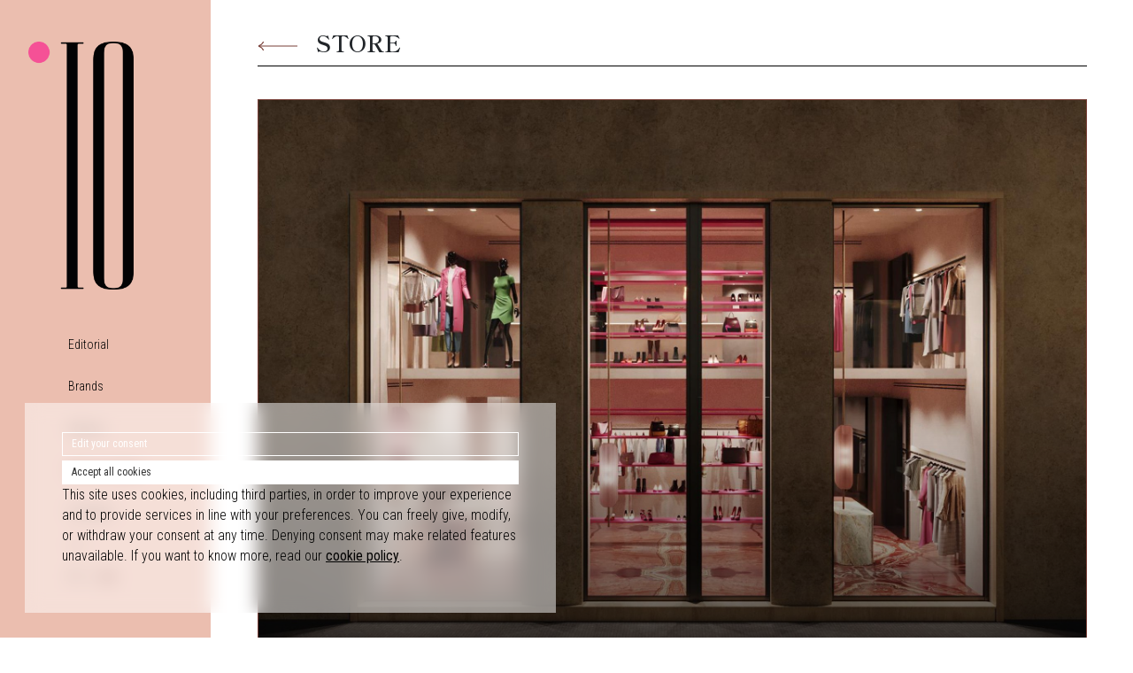

--- FILE ---
content_type: text/css
request_url: https://www.ioboutique.it/assets/brownie/css/front.ui.min.css?v=20
body_size: 65
content:
html{font-size:14px}a,a:hover{color:#f1185f}#super-header{background:#dee2e6;height:2rem}#super-header .free-search{float:left;width:200px;height:100%;background:0 0;border:none;padding:.25rem .75rem;font-weight:700}#super-header>ul{display:inline-block;margin-bottom:0}#super-header>ul>li{display:inline-block}#super-header>ul>li>a{height:2rem;display:block;padding:.25rem .75rem;color:#000}.country-switcher .card{margin:0 0 5px 0}.country-switcher .card .card-body{-webkit-column-count:3;-moz-column-count:3;-ms-column-count:3;-o-column-count:3;column-count:3}#mobile-header{background:#e9ecef;height:4rem;text-align:center}#mobile-header .mobile-menu-toggler{position:absolute;top:1rem;left:1rem;color:#000;font-size:1.5rem}#mobile-header a.mobile-header-logo{display:inline-block;height:100%}#mobile-header a.mobile-header-logo img{width:auto;height:100%}#header{background:#e9ecef;padding:1rem 0}footer{padding:1rem 0}footer img{width:auto;height:1.45rem;display:inline-block;vertical-align:middle;margin-top:-.3rem}footer a{color:inherit}#body{padding:2.5rem 0}#admin-panel{position:fixed;z-index:1000000;bottom:12px;right:0;width:auto;height:47px;border-radius:50px;padding:0 20px 0 0;background:#00f!important;color:#fff!important;transform:translateX(calc(100% - 50px));transition:all .5s}#admin-panel:active,#admin-panel:focus,#admin-panel:hover{transform:translateX(-12px)}#admin-panel>*{display:inline-block;vertical-align:middle}#admin-panel>a{width:auto;height:100%;border-radius:50px;background:#00c;padding:7px 10px 7px 10px;margin-right:10px}#admin-panel>a img{width:auto;height:100%}#admin-panel button{width:auto;height:100%;text-align:center;background:0 0!important;color:#fff!important;border:none!important;padding:0 10px;cursor:pointer;outline:0!important}

--- FILE ---
content_type: text/css
request_url: https://www.ioboutique.it/assets/extensions/shop/css/front.shop.ui.min.css?v=20
body_size: 3877
content:
html{font-size:14px}a,a:hover{color:#f1185f}#super-header{background:#dee2e6;height:2rem}#super-header .free-search{float:left;width:200px;height:100%;background:0 0;border:none;padding:.25rem .75rem;font-weight:700}#super-header>ul{display:inline-block;margin-bottom:0}#super-header>ul>li{display:inline-block}#super-header>ul>li>a{height:2rem;display:block;padding:.25rem .75rem;color:#000}.country-switcher .card{margin:0 0 5px 0}.country-switcher .card .card-body{-webkit-column-count:3;-moz-column-count:3;-ms-column-count:3;-o-column-count:3;column-count:3}#mobile-header{background:#e9ecef;height:4rem;text-align:center}#mobile-header .mobile-menu-toggler{position:absolute;top:1rem;left:1rem;color:#000;font-size:1.5rem}#mobile-header a.mobile-header-logo{display:inline-block;height:100%}#mobile-header a.mobile-header-logo img{width:auto;height:100%}#header{background:#e9ecef;padding:1rem 0}footer{padding:1rem 0}footer img{width:auto;height:1.45rem;display:inline-block;vertical-align:middle;margin-top:-.3rem}footer a{color:inherit}#body{padding:2.5rem 0}#admin-panel{position:fixed;z-index:1000000;bottom:12px;right:0;width:auto;height:47px;border-radius:50px;padding:0 20px 0 0;background:#00f!important;color:#fff!important;transform:translateX(calc(100% - 50px));transition:all .5s}#admin-panel:active,#admin-panel:focus,#admin-panel:hover{transform:translateX(-12px)}#admin-panel>*{display:inline-block;vertical-align:middle}#admin-panel>a{width:auto;height:100%;border-radius:50px;background:#00c;padding:7px 10px 7px 10px;margin-right:10px}#admin-panel>a img{width:auto;height:100%}#admin-panel button{width:auto;height:100%;text-align:center;background:0 0!important;color:#fff!important;border:none!important;padding:0 10px;cursor:pointer;outline:0!important}.discounted-price{text-decoration:line-through;color:#f1185f}.final-price{color:#101be2}ul.locales .dropdown-menu{max-height:250px;overflow:auto}.menu-basket,.menu-wishlist{display:inline-block;margin-left:1rem}#header-basket,#header-wishlist{min-width:250px}#header-basket .alert,#header-wishlist .alert{margin:.5rem;padding:.5rem;text-align:center}#sidebar-basket .alert,#sidebar-wishlist .alert{width:90%;margin:5%}.header-basket-checkout,.header-basket-subtotal{width:100%;padding:.5rem;text-align:center;font-weight:700}.header-basket-subtotal{padding-top:1rem}.header-item{padding:.5rem}.header-item .header-item-image{display:block;width:100%}.header-item .header-item-image img{width:100%;height:auto}#modal-basket .header-item,#modal-wishlist .header-item{float:left;padding:.75rem;width:50%}@media (max-width:767px){#modal-basket .header-item,#modal-wishlist .header-item{width:100%}}.basket-table{padding:0}.basket-table .basket-row>*{padding:1rem}.basket-table .basket-row .basket-item-image img{width:100%;height:auto}.basket-table .basket-row.gift-group,.basket-table .basket-row.gift-item{position:relative}.basket-table .basket-row.gift-group .ignore-message,.basket-table .basket-row.gift-item .ignore-message{padding:2rem 1rem}.basket-table .basket-row.gift-group.ignored-row .offer-container,.basket-table .basket-row.gift-item.ignored-row .offer-container{display:none}.basket-table .basket-row.gift-group:not(.ignored-row) .ignore-message,.basket-table .basket-row.gift-item:not(.ignored-row) .ignore-message{display:none}.basket-table .basket-row.gift-group .ignore-gift,.basket-table .basket-row.gift-item .ignore-gift{position:absolute;top:0;right:0;z-index:999}.not-available-item{width:50%;padding:10px;float:left}.not-available-item img{width:25%;height:auto;float:left}.not-available-item .not-available-item-description{width:70%;float:right;font-size:12px;line-height:15px}@media (max-width:1024.99px){.not-available-item{width:100%}}#address-book-container{padding:0;margin-bottom:20px}#address-book-container .address{margin:1.25rem 0}#address-book-container .address.new .card-body{background-color:#fff6da}#address-book-container .address .bootstrap-select.address_phone_prefix{height:100%}#address-book-container .address .bootstrap-select.address_phone_prefix .btn.dropdown-toggle{height:100%}.bootstrap-select.address_phone_prefix .btn.dropdown-toggle{height:auto!important}.bootstrap-select.address_phone_prefix .btn.dropdown-toggle .filter-option{display:flex;align-items:center}.page-body.thank-you-page{width:600px;margin:100px auto;text-align:center}.page-body.thank-you-page img{width:150px;height:auto;margin-bottom:50px}.page-body.thank-you-page h1{margin:0 auto 20px auto}.page-body.thank-you-page h2{margin:0 auto}.page-body.thank-you-page h3{font-size:16px;line-height:20px;margin:10px auto}.price-cell{text-align:right!important}.gift-group,.gift-item{background-color:#ffe083}.card-shipment>.card-header>img{width:auto;height:25px}.card-shipment .tracking-container{max-height:400px;overflow:scroll}.user-review{border-bottom:1px solid #000;padding:5px 0;margin-bottom:10px}.user-review.pending{filter:alpha(Opacity=50);opacity:.5}.user-review .user-review-pending{display:inline-block;margin-bottom:5px}.user-review .user-review-rating{margin-bottom:5px}.user-review .user-review-date{color:#ccc;display:block}.user-review .user-review-title{margin-top:5px;display:block}.user-review .user-review-text{text-align:justify;display:block}#review{padding-bottom:0}#review .review{width:100%;max-width:1600px;margin:auto;padding:0 50px;position:relative;z-index:5}@media (max-width:1365px){#review .review{padding:0 25px}}@media (max-width:767px){#review .review{padding:0 15px}}#review .review h4{font-size:1.5rem;margin-bottom:20px}#review .review .alert{border-radius:0!important;margin-bottom:0}#review .review #review-action{padding:50px 100px}@media (max-width:1365px){#review .review #review-action{padding:50px 50px 35px}}@media (max-width:1023px){#review .review #review-action{padding:50px 25px 0}}@media (max-width:767px){#review .review #review-action{padding:25px 15px 0}}#review .review #review-action #guest-checkout h3{font-size:1.5rem;margin-bottom:20px}#review .review #review-action #guest-checkout .card-header{padding:15px;background-color:#f5f5f5}#review .review #review-action #guest-checkout .card-header h5,#review .review #review-action #guest-checkout .card-header label{margin-bottom:0}#review .review #review-action #guest-checkout .card-header h5 span,#review .review #review-action #guest-checkout .card-header label span{margin-left:5px}#review .review #review-action #guest-checkout p{font-size:1rem;line-height:120%;margin-top:5px}#review .review #review-action #review-third-step #review-addresses{margin-bottom:35px}#review .review #review-action #review-third-step #review-addresses #billing-address{background-color:#eee;height:calc(2.5rem + 10px);color:#000;border:1px solid #eee}#review .review #review-action #review-third-step #review-addresses .review-address{margin:-4px 0 0;background-color:#fff;border:1px solid #eee;padding:15px}#review .review #review-action #review-third-step #review-addresses select{border-radius:0!important;height:calc(2.5rem + 2px)}#review .review #review-action #review-third-step #review-addresses .bootstrap-select .btn,#review .review #review-action #review-third-step #review-addresses input{padding:10px}#review .review #review-action .review-container{display:flex;flex-wrap:wrap}#review .review #review-action .review-container>div{flex:0 0 calc(50% - 10px);max-width:calc(50% - 10px);margin-bottom:35px}@media (max-width:767px){#review .review #review-action .review-container>div{flex:0 0 100%;max-width:100%}}#review .review #review-action .review-container>div label{display:block}#review .review #review-action .review-container>div label input{margin-right:5px}#review .review #review-action .review-container .shipper-container #shipper-container{background:#fff;padding:25px;margin-bottom:0!important;border:1px solid #eee}#review .review #review-action .review-container .shipper-container #shipper-container #shipper{margin-bottom:0!important}#review .review #review-action .review-container .shipper-container #shipper-container #shipment-time{margin-top:1rem!important}#review .review #review-action .review-container .payment-container{margin-left:20px}@media (max-width:767px){#review .review #review-action .review-container .payment-container{margin-left:0}}#review .review #review-action .review-container .payment-container .spacer{display:none}#review .review #review-action .review-container .payment-container #payment-methods-container{background:#fff;padding:25px;margin-bottom:0!important;border:1px solid #eee}#review .review #review-action .review-notes{width:100%;margin-bottom:35px}#review .review #review-action .review-notes textarea{padding:10px 15px}#review .review #review-info{background-color:#fff;min-height:calc(100vh - 90px);border-left:1px solid #eee;padding:0}@media (max-width:1023px){#review .review #review-info{background-color:#f5f5f5;min-height:auto;border:none}}#review .review #review-info #review-info-sticky{position:sticky;position:-webkit-sticky;top:90px;padding:50px}@media (max-width:1365px){#review .review #review-info #review-info-sticky{padding:50px 25px 50px 40px}}@media (max-width:1023px){#review .review #review-info #review-info-sticky{position:relative;top:auto;padding:35px 25px}}@media (max-width:767px){#review .review #review-info #review-info-sticky{padding:35px 15px}}#review .review #review-info #review-second-step #coupon-control-add{position:relative;margin-bottom:35px}#review .review #review-info #review-second-step #coupon-control-add input{height:100%}#review .review #review-info #review-second-step #coupon-control-add .btn{background-color:#000;color:#fff;border:1px solid #000}#review .review #review-info #review-second-step #coupon-control-add .btn:hover{color:#000;background-color:#fff}@media (max-width:767px){#review .review #review-info #review-second-step #coupon-control-add .btn{background-color:#000;color:#fff;border:1px solid #000!important}#review .review #review-info #review-second-step #coupon-control-add .btn:hover{background-color:#fff;color:#000!important}}@media (max-width:767px){#review .review #review-info #review-second-step #coupon-control-add{margin-bottom:25px}#review .review #review-info #review-second-step #coupon-control-add .col-8{width:100%;max-width:100%;flex:0 0 100%}#review .review #review-info #review-second-step #coupon-control-add .col-8 input{padding:11px}#review .review #review-info #review-second-step #coupon-control-add .col-4{position:absolute;right:0;width:auto;max-width:100%;flex:0 0 auto}}@media (max-width:767px){#review .review #review-info #review-fourth-step{padding:0 15px}}#review .review #review-info #review-fourth-step .review-resume{margin-bottom:35px}#review .review #review-info #review-fourth-step .payment-element{width:100%}#review .review #review-info #review-fourth-step .payment-element .btn{margin:0 auto}#review .review #review-first-step h1{font-size:1.5rem;margin-bottom:20px}#review .review #review-first-step .review-items{padding:0;border:none!important;margin:0;margin-bottom:35px}@media (max-width:767px){#review .review #review-first-step .review-items{padding:0}}#review .review #review-first-step .review-items .basket-table{padding:0}@media (max-width:1023px){#review .review #review-first-step .review-items .basket-table{background-color:#fff;border:1px solid #ced4da}}#review .review #review-first-step .review-items .basket-table .basket-item{border-bottom:1px solid #ced4da;background-color:#fff}@media (max-width:1023px){#review .review #review-first-step .review-items .basket-table .basket-item{background-color:transparent}#review .review #review-first-step .review-items .basket-table .basket-item:nth-last-child(1){border-bottom:none}}#review .review #review-first-step .review-items .basket-table .basket-item .form-row{padding:15px 0}@media (max-width:1023px){#review .review #review-first-step .review-items .basket-table .basket-item .form-row{padding:10px}}#review .review #review-first-step .review-items .basket-table .basket-item .form-row .form-row{justify-content:space-between}#review .review #review-first-step .review-items .basket-table .basket-item .form-row .form-row>div{flex:0 0 auto;width:auto;max-width:100%}#review .review #review-first-step .review-items .basket-table .basket-item .form-row .form-row .basket-item-description h6{margin-bottom:5px}#review .review #review-first-step .review-items .basket-table .basket-item .form-row .form-row .basket-item-description h5{margin-bottom:0}#review .review #review-first-step .review-items .basket-table .basket-item .form-row .form-row .basket-item-description p{font-size:1rem;margin-bottom:0}#review .review #review-first-step .review-items .basket-table .basket-item .form-row .form-row .basket-item-prices{display:flex;align-items:center;flex-wrap:wrap;justify-content:flex-end;margin:0}@media (max-width:767px){#review .review #review-first-step .review-items .basket-table .basket-item .form-row .form-row .basket-item-prices{margin-left:auto}}#review .review #review-first-step .review-items .basket-table .basket-item .form-row .form-row .basket-item-prices>strong{flex:0 0 100%;text-align:right}#review .review #review-first-step .review-items .basket-table .basket-item .form-row .form-row .basket-item-prices .discounted-price{order:2;font-size:1rem;font-weight:400}#review .review #review-first-step .review-items .basket-table .basket-item .form-row .form-row .basket-item-prices .final-price{font-size:1rem;color:#000;order:1}#review .review #review-first-step .review-items .basket-table .basket-item .form-row .form-row .basket-item-prices .final-price span{font-size:1.5rem;margin-left:5px}#review #review-instant{border:1px solid #eee;padding:10px 15px 20px 15px;position:relative;margin-bottom:30px}#review #review-instant h4{margin-bottom:10px;text-align:center}#review #review-instant h4.review-instant-or{position:absolute;bottom:-12px;left:50%;-webkit-transform:translateX(-50%);-moz-transform:translateX(-50%);-ms-transform:translateX(-50%);-o-transform:translateX(-50%);transform:translateX(-50%);background:#fff;margin:0;padding:0 15px}#review #shipping-packagings-container .shipping-packaging-option{align-items:center}#review #shipping-packagings-container .shipping-packaging-option .col-3{text-align:center}#review #shipping-packagings-container .shipping-packaging-option .col-3 i{font-size:40px}#review #shipping-packagings-container .shipping-packaging-option .col-9 label{pointer-events:auto}#review .info-bg{position:absolute;min-width:25vw;width:auto;height:100%;top:0;right:0;background:#fff}@media (max-width:1023px){#review .info-bg{display:none}}.gift-item .item-carousel{width:100%;height:auto}.gift-item .item-carousel .item-carousel .carousel-inner,.gift-item .item-carousel .item-carousel .item,.gift-item .item-carousel .item-carousel .item img{width:100%;height:auto}#guest-checkout .card-header label{width:100%;cursor:pointer}#guest-checkout .login-btn{width:150px;max-width:100%;margin:.5rem auto 0 auto;display:block}#review-coupon{margin:0 auto 2rem auto}#payment-methods .radio{margin:0!important}.review-address{padding:10px;border:1px solid #ced4da;margin:10px auto}.review-address label{font-size:12px!important;line-height:14px}.review-address .form-group{margin-bottom:5px}.preloaded-addresses .review-address:nth-child(n+2){border-top-width:1px;border-top-style:dashed;padding-top:10px}.preloaded-addresses .review-address.default-new{border:none!important;padding:0!important}.preloaded-addresses .review-address.default-new .delete-address-btn{display:none}#identifier-controls label,#request-invoice-controls label{text-transform:none!important}#checkout-btn{width:200px;display:block;margin:2rem auto;padding:1rem}#catalogue .container-fluid{max-width:1600px!important}#catalogue-filters-disabler{position:absolute;z-index:99;top:0;left:0;width:100%;height:100%;display:none}.catalogue-filters{position:relative}.catalogue-filters-tab{margin:1rem 0}.catalogue-filters-tab h4>a,.catalogue-filters-tab h4>a:hover{color:#000}.catalogue-filters-tab .catalogue-filters-bar{display:none;position:absolute;top:0;right:0;width:5px;height:30px;cursor:pointer;background:#101be2}.catalogue-filters-tab .catalogue-filters-voices{position:relative;padding:0;margin-right:4px;margin-bottom:25px;max-height:0!important;overflow:hidden!important;transition:all .25s ease-in-out}.catalogue-filters-tab .catalogue-filters-voices .catalogue-filters-voices-in{width:110%;max-height:inherit;overflow-y:auto!important}.catalogue-filters-tab .catalogue-filters-voices .catalogue-filters-voices-in ul{padding:.5rem 0;margin:0}.catalogue-filters-tab .catalogue-filters-voices .catalogue-filters-voices-in li{margin:2px 0}.catalogue-filters-tab .catalogue-filters-voices .catalogue-filters-voices-in li label{margin:0;padding:2px 5px 2px 0;cursor:pointer}.catalogue-filters-tab .catalogue-filters-voices .catalogue-filters-voices-in li label a,.catalogue-filters-tab .catalogue-filters-voices .catalogue-filters-voices-in li label a:hover{color:inherit}.catalogue-filters-tab .catalogue-filters-voices .catalogue-filters-voices-in li label input{display:none}.catalogue-filters-tab .catalogue-filters-voices .catalogue-filters-voices-in li label i.fa.fa-times{display:none}.catalogue-filters-tab .catalogue-filters-voices .catalogue-filters-voices-in li label.checked{color:#101be2}.catalogue-filters-tab .catalogue-filters-voices .catalogue-filters-voices-in li label.checked i.fa.fa-times{display:inline-block}.catalogue-filters-tab .catalogue-filters-voices .catalogue-filters-voices-in li label.disabled{text-decoration:line-through;color:#dee2e6!important}.catalogue-filters-tab a.catalogue-filters-voices-toggler{color:inherit;padding:5px 0;-webkit-transform:rotate(135deg);-moz-transform:rotate(135deg);-ms-transform:rotate(135deg);-o-transform:rotate(135deg);transform:rotate(135deg)}.catalogue-filters-tab.opened .catalogue-filters-voices{max-height:none!important}.catalogue-filters-tab.opened .catalogue-filters-voices:not(.no-overflow){max-height:200px!important}.catalogue-filters-tab.opened a.catalogue-filters-voices-toggler{color:#101be2;-webkit-transform:rotate(0);-moz-transform:rotate(0);-ms-transform:rotate(0);-o-transform:rotate(0);transform:rotate(0)}#price-slider{height:5px;margin:0 10px;margin-bottom:25px}#price-slider,#price-slider *{border-radius:0!important}#price-slider .ui-slider-handle{width:15px;height:15px;top:-6px}#price-slider .ui-state-default,#price-slider .ui-widget-content,#price-slider .ui-widget-header{background:#000!important;border:none!important}.catalogue-order{padding:.5rem 0}@media (min-width:768px){.catalogue-order{text-align:right}}.catalogue-order .radio{display:inline-block;cursor:pointer;padding:3px 5px;margin:0 1px}.catalogue-order .radio i,.catalogue-order .radio input{display:none}.catalogue-order .radio.checked{color:#101be2}.catalogue-order .radio.checked i{display:inline-block}.catalogue-filters-horizontal{padding:15px 0}.catalogue-filters-horizontal .catalogue-filters-horizontal-header{text-align:right}.catalogue-filters-horizontal .catalogue-filters-collapse-toggler{display:inline-block;padding:3px 5px;font-weight:700;background:#e9ecef;margin-left:10px;cursor:pointer}.catalogue-filters-horizontal .catalogue-filters-collapse-toggler.active{background-color:#101be2;color:#fff}.catalogue-filters-horizontal .catalogue-filters-horizontal-voices{width:250px}.catalogue-items-header{padding:1.5rem;background:#f8f9fa}#catalogue-items-loading{position:absolute;top:0;left:0;width:100%;height:100%;min-height:300px;z-index:20;background:rgba(255,255,255,.7)}#catalogue-items-loading>i{position:fixed;top:50%;left:50%;margin:-16px 0 0 -16px;font-size:35px;line-height:35px}#catalogue-items-loading>img{position:fixed;top:50%;left:50%;width:30px;height:auto;margin:-15px 0 0 -15px}#items-list{position:relative;margin-top:1rem}.catalogue-item .catalogue-item-attributes,.catalogue-item .catalogue-item-buy,.catalogue-item .catalogue-item-prices,.catalogue-item .catalogue-item-title{margin-top:.5rem}.catalogue-item .catalogue-item-swatch{width:10px;height:10px;display:inline-block}.catalogue-alert{width:70%;display:block;margin:0 auto}#pagination{width:100%;margin:25px auto 0 auto}#pagination ul{margin:0 auto;padding:0;display:block;text-align:center}#pagination ul li{width:20px;height:30px;margin:0 5px;padding:0;display:inline-block!important;background:#000;color:#fff}#pagination ul li.active{background:#101be2}#pagination ul li>a{border:none;background:0 0;color:#fff;border-radius:0}#item-carousel{width:100%;min-height:inherit}#item-carousel .carousel-inner,#item-carousel .item{width:100%;height:100%;min-height:inherit;text-align:center}#item-carousel .item>a{display:block;width:100%;height:100%;position:relative;text-align:center}#item-carousel .item>a>img{width:100%;height:auto}.item-carousel-thumbs{width:100%;padding:5px}.item-carousel-thumbs .item-carousel-thumb{width:70px;height:70px;display:inline-block;margin:5px;overflow:hidden}.item-carousel-thumbs .item-carousel-thumb img{width:100%;height:auto}.item-attributes{text-align:left;margin-top:20px}.item-attributes .attribute-toggler{width:70px;height:35px;margin:0 7px 7px 0;text-align:center;padding:10px 0 0 0;font-size:10px;line-height:16px;text-transform:uppercase;background:#f8f9fa;color:#000;display:inline-block;vertical-align:middle;text-decoration:none!important}.item-attributes .attribute-toggler.selected{background:#101be2;color:#fff}.item-attributes .attribute-toggler.attribute-toggler-color{width:35px}.item-attributes .attribute-toggler.attribute-toggler-color.selected{border:2px solid #101be2}.item-attributes .dropdown.attribute-dropdown{width:100%;max-width:250px;margin-bottom:10px}.item-attributes .dropdown.attribute-dropdown .dropdown-toggle{width:100%;height:35px;display:block;padding:10px 10px 0 10px;font-size:10px;line-height:16px;text-transform:uppercase;background:#f8f9fa;color:#000;position:relative;text-align:left}.item-attributes .dropdown.attribute-dropdown .dropdown-toggle span{font-weight:700}.item-attributes .dropdown.attribute-dropdown .dropdown-toggle i{position:absolute;top:10px;right:10px}.item-attributes .dropdown.attribute-dropdown .dropdown-menu{width:100%}.item-attributes .dropdown.attribute-dropdown .dropdown-menu .attribute-toggler{width:100%;height:35px;margin:0;padding:10px 10px 0 10px;text-align:left;background:#fff;display:block}.item-attributes .dropdown.attribute-dropdown .dropdown-menu .attribute-toggler.selected{background:#101be2;color:#fff}.item-attributes .dropdown.attribute-dropdown .dropdown-menu .attribute-toggler.disabled{color:#ced4da;text-decoration:line-through!important}.item-attributes .dropdown.attribute-dropdown .dropdown-menu .attribute-toggler.attribute-toggler-color{width:100%}.item-attributes .dropdown.attribute-dropdown .dropdown-menu .attribute-toggler.attribute-toggler-color.selected{border:none}.item-attributes .dropdown.attribute-dropdown.has-error .dropdown-toggle{background:#f1185f;color:#fff}.item-features .form-group{margin-bottom:5px}.html-features{margin-bottom:0}.html-features .card,.html-features .card-body,.html-features .card-header{background:0 0;border:none;padding:3px 0 0 0;font-size:10px}.html-features .card td,.html-features .card-body td,.html-features .card-header td{padding:20px 0}.html-features .card p,.html-features .card-body p,.html-features .card-header p{margin:0;padding:0}#stores-map{width:100%;position:relative;overflow:hidden}#stores-map-canvas,#stores-map-cover{width:100%;height:100%}#stores-map-cover{position:absolute;top:0;left:100px;z-index:2}.stores-container{width:100%;max-width:1024px;padding:10px 20px 20px 20px;margin:0 auto}.ui-autocomplete{background:#fff;max-width:250px;z-index:999}.ui-autocomplete .ui-menu-item a{display:block;background:rgba(0,0,0,.7);color:#fff!important;padding:5px 10px}.ui-autocomplete .ui-menu-item a.ui-state-hover{background:rgba(255,255,255,.5);color:#333!important}.store-list-elem{list-style-type:none;width:23%;margin:1%;border:1px solid #333;display:inline-block;vertical-align:top;padding:5px;font-size:11px;line-height:15px;min-height:90px}#giftcard-amount-slider-group .gift-card-amount-slider-controls{padding:10px 20px}#giftcard-amount-slider{background:0 0!important;border-radius:0;-moz-border-radius:0;-webkit-border-radius:0;border:1px solid #000!important}#giftcard-amount-slider-handle{width:auto;height:auto;color:#fff;text-align:center;padding:5px 7px;font-family:inherit;top:-8px;margin-left:-20px}

--- FILE ---
content_type: text/css
request_url: https://www.ioboutique.it/assets/extensions/io/css/io.css?v=20
body_size: 7247
content:
@import url("https://fonts.googleapis.com/css2?family=Roboto+Condensed:wght@300;400;700&family=Shippori+Mincho:wght@600&display=swap");
body {
  font-size: 1.25rem;
  line-height: 125%;
  font-family: "Roboto Condensed", Helvetica, Arial, sans-serif;
}
@media (max-width: 767px) {
  body {
    font-size: 1rem;
  }
}
body.hidden {
  overflow: hidden;
}

h1, h2, h3, h4, h5, h6 {
  text-transform: uppercase;
  font-family: "Shippori Mincho", Helvetica, Arial, serif;
  line-height: 125%;
  font-weight: 600;
}

p {
  font-weight: 300;
  line-height: 150%;
}

ul {
  margin: 0;
}

[animate] {
  opacity: 0;
  transform: translateY(2.25rem);
}

.animate--in {
  animation: viewIn 0.35s ease-out;
}

@keyframes viewIn {
  0% {
    opacity: 0;
    transform: translateY(2.25rem);
  }
  100% {
    opacity: 1;
    transform: translateY(0);
  }
}
a {
  color: #000000;
  transition: all 0.15s ease-in-out;
}
a:hover {
  color: #000000;
  text-decoration: underline !important;
}

[onclick] {
  cursor: pointer;
}

a:not([href]):not([tabindex]) {
  color: #794039;
  text-decoration: underline;
}

i.io__arrow {
  width: 45px;
  height: 10px;
  -webkit-mask-image: url("../images/arrow.svg");
  mask-image: url("../images/arrow.svg");
  -webkit-mask-size: cover;
  mask-size: cover;
  -webkit-mask-position: center;
  mask-position: center;
  background-color: #794039;
  display: inline-block;
}
i.io__arrow.small {
  position: relative;
  top: 4px;
  width: 20px;
  -webkit-mask-image: url("../images/arrow.svg");
  mask-image: url("../images/arrow.svg");
  -webkit-mask-size: cover;
  mask-size: cover;
  -webkit-mask-position: right center;
  mask-position: right center;
}
i.io__times {
  position: relative;
  display: inline-block;
  width: 20px;
  height: 20px;
}
i.io__times:before, i.io__times:after {
  content: "";
  position: absolute;
  top: 50%;
  left: 50%;
  width: 100%;
  border-bottom: 1px solid #000000;
  transition: 0.15s all ease-in-out;
  z-index: 1;
}
i.io__times:before {
  -moz-transform: translate(-50%, -50%) rotate(35deg);
  -o-transform: translate(-50%, -50%) rotate(35deg);
  -ms-transform: translate(-50%, -50%) rotate(35deg);
  -webkit-transform: translate(-50%, -50%) rotate(35deg);
  transform: translate(-50%, -50%) rotate(35deg);
}
i.io__times:after {
  -moz-transform: translate(-50%, -50%) rotate(-35deg);
  -o-transform: translate(-50%, -50%) rotate(-35deg);
  -ms-transform: translate(-50%, -50%) rotate(-35deg);
  -webkit-transform: translate(-50%, -50%) rotate(-35deg);
  transform: translate(-50%, -50%) rotate(-35deg);
}

.btn, button {
  background-color: #FFFFFF;
  font-weight: 400;
  padding: 0.15rem 2.25rem;
  color: #794039;
  border: 1px solid #794039;
  border-radius: 0;
  font-size: 0.9rem;
  line-height: 100%;
  text-transform: uppercase;
  text-decoration: none !important;
  cursor: pointer;
  transition: 0.15s all ease-in-out !important;
  z-index: 1;
}
.btn:hover, button:hover {
  background-color: #794039 !important;
  color: #FFFFFF !important;
  text-decoration: unset !important;
}
.btn:focus, button:focus {
  box-shadow: none;
}

.arrow-btn {
  color: #794039;
  font-size: 1.25rem;
  font-weight: 300;
  display: inline-flex;
}
.arrow-btn i {
  margin-left: 0.5rem;
}
.arrow-btn:hover {
  color: #794039;
}

.alert {
  border-radius: 0;
  padding: 0.75rem 1rem !important;
  font-size: 1rem;
  color: #FFFFFF;
  border: none;
}
.alert.alert-danger {
  background-color: #fd6262;
}

.has-error .form-text.form-text {
  color: #fd6262;
}
.has-error .form-text.form-control {
  border-color: #fd6262;
}

.form-text {
  font-size: 1rem;
}

.form-group {
  margin-bottom: 0.5rem;
}

button:focus {
  outline: none !important;
  box-shadow: none !important;
}

select, textarea {
  -webkit-appearance: none !important;
  -moz-appearance: none !important;
  appearance: none !important;
}

input[type=text], input[type=email], input[type=password], input[type=number],
input.form-control,
textarea,
textarea.form-control,
select,
select.form-control {
  border-radius: 0 !important;
  box-shadow: none !important;
  -moz-box-shadow: none !important;
  -webkit-box-shadow: none !important;
  background: transparent;
  border: none;
  border: 1px solid #000000;
  color: #000000;
  font-size: 1.25rem;
  font-weight: 300;
  padding: 1.5rem !important;
}
input[type=text]::placeholder, input[type=email]::placeholder, input[type=password]::placeholder, input[type=number]::placeholder,
input.form-control::placeholder,
textarea::placeholder,
textarea.form-control::placeholder,
select::placeholder,
select.form-control::placeholder {
  color: rgba(0, 0, 0, 0.6) !important;
}
input[type=text]:focus, input[type=email]:focus, input[type=password]:focus, input[type=number]:focus,
input.form-control:focus,
textarea:focus,
textarea.form-control:focus,
select:focus,
select.form-control:focus {
  box-shadow: none !important;
  -moz-box-shadow: none !important;
  -webkit-box-shadow: none !important;
  background: transparent !important;
  color: #000000 !important;
}
@media (max-width: 767px) {
  input[type=text], input[type=email], input[type=password], input[type=number],
  input.form-control,
  textarea,
  textarea.form-control,
  select,
  select.form-control {
    padding: 0.5rem 1rem !important;
    font-size: 1rem;
    border-color: rgba(0, 0, 0, 0.5);
  }
}

select.form-control:not([size]):not([multiple]) {
  height: 41px !important;
}

@media (min-width: 1024px) {
  .io--mobile {
    display: none;
  }
}

main, .wrapper {
  padding: 0 0 0 17rem;
}
@media (max-width: 1024px) {
  main, .wrapper {
    padding: 80px 0 0;
  }
}

.modal-backdrop {
  background-color: #000000;
}

#cookie-law-banner {
  max-width: 600px;
  width: 100%;
  bottom: 2rem;
  right: auto;
  left: 2rem;
  text-align: left;
  padding: 2rem 3rem;
  display: flex;
  align-items: flex-start;
  color: #000000;
  background-color: rgba(255, 255, 255, 0.5);
  backdrop-filter: blur(10px);
  -webkit-backdrop-filter: blur(10px);
  flex-direction: column-reverse;
  -moz-transform: translateY(calc(100% + 2rem));
  -o-transform: translateY(calc(100% + 2rem));
  -ms-transform: translateY(calc(100% + 2rem));
  -webkit-transform: translateY(calc(100% + 2rem));
  transform: translateY(calc(100% + 2rem));
  transition: 0.25s all linear;
}
@media (max-width: 767px) {
  #cookie-law-banner {
    max-width: 100%;
    width: 100%;
    left: 0;
    bottom: 0;
    padding: 2rem;
    text-align: center;
    align-items: center;
  }
}
#cookie-law-banner.opened {
  -moz-transform: translateY(0);
  -o-transform: translateY(0);
  -ms-transform: translateY(0);
  -webkit-transform: translateY(0);
  transform: translateY(0);
  right: auto;
}
#cookie-law-banner a#cookie-law-closer {
  margin: 0;
  float: none;
  font-size: 1.125rem;
  min-width: 250px;
  padding: 1rem 1.5rem;
  text-transform: uppercase;
  text-align: center;
  border: 1px solid #000000;
  background-color: #000000;
  color: #FFFFFF !important;
  font-weight: 500;
}
@media (max-width: 767px) {
  #cookie-law-banner a#cookie-law-closer {
    font-size: 1rem;
  }
}
#cookie-law-banner p {
  max-width: 1300px;
  margin-bottom: 25px;
  font-size: 1.125rem;
}
@media (max-width: 767px) {
  #cookie-law-banner p {
    font-size: 1rem;
  }
}
#cookie-law-banner p a {
  color: #000000 !important;
  font-weight: 500;
}

.swiper-pagination .swiper-pagination-bullet {
  background-color: transparent;
  border: 1px solid #FFFFFF;
  margin: 0 0.75rem !important;
  width: 0.6rem;
  height: 0.6rem;
}
.swiper-pagination .swiper-pagination-bullet.swiper-pagination-bullet-active {
  background-color: #FFFFFF;
}

.swiper-button-prev,
.swiper-button-next {
  width: 45px;
}
.swiper-button-prev.swiper-button-disabled,
.swiper-button-next.swiper-button-disabled {
  opacity: 0;
}
.swiper-button-prev:after,
.swiper-button-next:after {
  display: none;
}

.swiper-button-prev {
  transform: rotate(180deg);
}

/*
 * SECTION
 */
.section {
  padding: 3.75rem 3.75rem 1.5rem;
  max-width: calc(1920px - 17rem);
  margin: 0 auto;
}
@media (max-width: 1024px) {
  .section {
    padding: 2.25rem 1.875rem;
  }
}
@media (max-width: 576px) {
  .section {
    padding: 2.25rem 0.75rem;
  }
}
.section[data-type=page] {
  padding: 1.5rem 3.75rem;
}
@media (max-width: 1024px) {
  .section[data-type=page] {
    padding: 0 1.875rem;
  }
}
@media (max-width: 576px) {
  .section[data-type=page] {
    padding: 0 0.75rem;
  }
}
.section[data-type=page] > .section__header {
  position: sticky;
  position: -webkit-sticky;
  top: -1px;
  background-color: #FFFFFF;
  z-index: 10;
  justify-content: flex-start;
  align-items: center;
}
@media (max-width: 1024px) {
  .section[data-type=page] > .section__header {
    top: 80px;
  }
}
.section[data-type=page] .section__header .io__arrow,
.section[data-type=page] .section__header-container .io__arrow {
  position: relative;
  top: 4px;
  transform: rotate(180deg);
  margin-right: 1.5rem;
}
@media (max-width: 767px) {
  .section[data-type=page] .section__header .io__arrow,
  .section[data-type=page] .section__header-container .io__arrow {
    display: none;
  }
}
.section .section__header {
  display: flex;
  justify-content: space-between;
  align-items: flex-end;
  border-bottom: 1px solid #000000;
  padding: 0.75rem 0;
}
.section .section__header h1, .section .section__header h3 {
  font-size: 1.85rem;
  margin: 0;
}
@media (max-width: 1024px) {
  .section .section__header h1, .section .section__header h3 {
    font-size: 1.25rem;
  }
}
.section .section__header .arrow-btn {
  display: flex;
  align-items: center;
}
@media (max-width: 1024px) {
  .section .section__header .arrow-btn {
    display: none;
  }
}
.section .section__header .arrow-btn .io__arrow {
  margin-left: 1rem;
}
.section .section__body {
  margin-top: 2.625rem;
}
@media (max-width: 1024px) {
  .section .section__body {
    margin-top: 1.5rem;
  }
}

/*
 * ARTICLE ITEM
 */
.article__item {
  grid-column: span 3;
}
.article__item.top--article {
  position: relative;
  grid-column: span 6 !important;
  grid-row: span 2;
}
.article__item.top--article .article__item-image {
  position: relative;
  height: 100%;
  z-index: 1;
  padding: 0;
}
@media (max-width: 767px) {
  .article__item.top--article .article__item-image {
    height: 0;
    padding-bottom: 133%;
  }
}
.article__item.top--article .article__item-image:after {
  content: "";
  position: absolute;
  top: 0;
  left: 0;
  width: 100%;
  height: 100%;
  z-index: 2;
  background: linear-gradient(180deg, rgba(0, 0, 0, 0) 0%, rgba(0, 0, 0, 0) 50%, rgba(0, 0, 0, 0.65) 100%);
  pointer-events: none;
}
.article__item.top--article .article__item-content {
  position: absolute;
  bottom: 0;
  left: 0;
  width: 100%;
  color: #FFFFFF;
  padding: 0 4.5rem 3rem;
  display: block;
  z-index: 2;
}
@media (max-width: 1366px) {
  .article__item.top--article .article__item-content {
    padding: 0 1.5rem 2.25rem;
    text-align: left;
  }
}
@media (max-width: 576px) {
  .article__item.top--article .article__item-content {
    padding: 0 0.5rem 2.25rem;
    text-align: center;
  }
}
.article__item.top--article .article__item-content h4 {
  border-bottom: 1px solid #FFFFFF;
  font-weight: bold;
  font-size: 1.7rem;
  padding-bottom: 0.5rem;
}
@media (max-width: 576px) {
  .article__item.top--article .article__item-content h4 {
    text-align: left;
    font-size: 0.9rem;
  }
}
.article__item.top--article .article__item-content p {
  margin: 0.75rem 0;
  font-weight: 300;
  font-size: 1.35rem;
  line-height: 125%;
}
@media (max-width: 1366px) {
  .article__item.top--article .article__item-content p {
    font-size: 1.125rem;
    margin-bottom: 1.5rem;
  }
}
@media (max-width: 576px) {
  .article__item.top--article .article__item-content p {
    text-align: left;
    font-size: 0.9rem;
    margin-bottom: 1.5rem;
  }
}
.article__item.top--article .article__item-content .btn {
  color: #FFFFFF;
  border-color: #FFFFFF;
  background-color: transparent;
  padding: 0.75rem 4.5rem;
  font-size: 1rem;
}
@media (max-width: 576px) {
  .article__item.top--article .article__item-content .btn {
    font-size: 0.9rem;
    padding: 0.5rem 3.75rem;
  }
}
.article__item.top--article .article__item-content .btn:hover {
  color: #000000 !important;
  background-color: #FFFFFF !important;
}
.article__item .article__item-container {
  position: relative;
  height: 100%;
}
.article__item .article__item-image {
  position: relative;
  width: 100%;
  padding-bottom: 125%;
  background-color: #e2e1dc;
  border: 1px solid #794039;
}
@media (max-width: 1024px) {
  .article__item .article__item-image {
    border: none;
  }
}
.article__item .article__item-image img, .article__item .article__item-image video {
  position: absolute;
  top: 0;
  left: 0;
  width: 100%;
  height: 100%;
  object-fit: cover;
}
.article__item .article__item-content {
  display: flex;
  align-items: flex-start;
  justify-content: space-between;
  padding: 1.875rem 0 0;
}
@media (max-width: 1024px) {
  .article__item .article__item-content {
    display: block;
    padding: 1rem 0 0;
  }
}
@media (max-width: 767px) {
  .article__item .article__item-content {
    padding: 1rem 0;
    text-align: center;
  }
}
.article__item .article__item-content h4 {
  text-transform: uppercase;
  font-family: "Roboto Condensed", Helvetica, Arial, sans-serif;
  font-weight: 300;
  font-size: 1rem;
  padding-right: 1rem;
  margin: 0;
}
@media (max-width: 1024px) {
  .article__item .article__item-content h4 {
    margin-bottom: 0.75rem;
  }
}
@media (max-width: 576px) {
  .article__item .article__item-content h4 {
    font-size: 0.9rem;
    padding: 0;
  }
}
@media (max-width: 767px) {
  .article__item .article__item-content .btn {
    background-color: transparent;
    color: #794039;
    border-color: rgba(121, 64, 57, 0.5);
    padding: 0.15rem 3rem;
  }
}

.main-banner {
  position: relative;
}
.main-banner .main-banner__item .banner__item-image {
  position: relative;
  width: 100%;
  height: 0;
  padding-bottom: 66%;
  background-color: #e2e1dc;
  z-index: 1;
}
.main-banner .main-banner__item .banner__item-image:after {
  content: "";
  position: absolute;
  top: 0;
  left: 0;
  width: 100%;
  height: 100%;
  z-index: 2;
  background: linear-gradient(180deg, rgba(0, 0, 0, 0) 0%, rgba(0, 0, 0, 0) 50%, rgba(0, 0, 0, 0.65) 100%);
  pointer-events: none;
}
.main-banner .main-banner__item .banner__item-image img, .main-banner .main-banner__item .banner__item-image video {
  position: absolute;
  top: 0;
  left: 0;
  width: 100%;
  height: 100%;
  object-fit: cover;
  z-index: 1;
}
.main-banner .main-banner__item .banner__item-content {
  position: absolute;
  bottom: 3.75rem;
  left: 50%;
  transform: translateX(-50%);
  z-index: 2;
}
@media (max-width: 767px) {
  .main-banner .main-banner__item .banner__item-content {
    width: 90%;
  }
}
.main-banner .main-banner__item .banner__item-content h4 {
  font-size: 1.65rem;
  font-family: "Roboto Condensed", Helvetica, Arial, sans-serif;
  font-weight: 500;
  text-transform: unset;
  margin: 0;
  color: #FFFFFF;
}
@media (max-width: 767px) {
  .main-banner .main-banner__item .banner__item-content h4 {
    font-size: 1.35rem;
    text-align: center;
  }
}
.main-banner .swiper-pagination {
  bottom: 1.5rem;
}

.post-gallery__container {
  position: relative;
  overflow: hidden;
  width: 100%;
  height: 0;
  padding-bottom: 66%;
}
@media (max-width: 767px) {
  .post-gallery__container {
    padding-bottom: 100%;
  }
}
.post-gallery__container .swiper-wrapper {
  position: absolute;
}
.post-gallery__container .post-content {
  position: absolute;
  height: 100%;
  width: 100%;
  margin: 0;
  border: none !important;
}
.post-gallery__container .post-content img, .post-gallery__container .post-content video {
  width: 100%;
  height: 100%;
  object-fit: contain;
}

.debug-errors {
  width: 100%;
  padding: 0 1.5rem 0 calc(18.5rem);
}
@media (max-width: 1024px) {
  .debug-errors {
    padding: 0 0.75rem;
  }
}

.fancybox-container .fancybox-bg {
  background-color: #3e3e3e;
}
.fancybox-container .fancybox-infobar {
  font-size: 1.25rem;
  color: #FFFFFF;
  padding: 0 1.875rem;
}
@media (max-width: 767px) {
  .fancybox-container .fancybox-infobar {
    padding: 0 1rem;
  }
}
.fancybox-container .fancybox-toolbar {
  padding: 0.75rem;
}
.fancybox-container .fancybox-toolbar button {
  display: none !important;
}
.fancybox-container .fancybox-toolbar button.fancybox-button--close {
  position: relative;
  display: block !important;
  width: 25px;
  height: 25px;
  color: #FFFFFF;
  background-color: transparent !important;
}
.fancybox-container .fancybox-toolbar button.fancybox-button--close:before, .fancybox-container .fancybox-toolbar button.fancybox-button--close:after {
  content: "";
  position: absolute;
  top: 50%;
  left: 50%;
  width: 100%;
  height: 1px;
  background-color: #FFFFFF;
}
.fancybox-container .fancybox-toolbar button.fancybox-button--close:before {
  transform: translate(-50%, -50%) rotate(45deg);
}
.fancybox-container .fancybox-toolbar button.fancybox-button--close:after {
  transform: translate(-50%, -50%) rotate(-45deg);
}
.fancybox-container .fancybox-toolbar button.fancybox-button--close svg {
  display: none;
}
.fancybox-container .fancybox-toolbar button.fancybox-button--close:hover {
  background-color: transparent !important;
}
.fancybox-container .fancybox-image {
  border: 1px solid #794039;
}
.fancybox-container .fancybox-navigation .fancybox-button {
  background-color: transparent !important;
  width: 60px;
  padding: 0;
}
@media (max-width: 767px) {
  .fancybox-container .fancybox-navigation .fancybox-button {
    width: 40px;
  }
}
.fancybox-container .fancybox-navigation .fancybox-button svg {
  display: none;
}
.fancybox-container .fancybox-navigation .fancybox-button > div {
  background-image: url("../images/arrow-w.svg");
  background-position: center;
  background-size: contain;
  background-repeat: no-repeat;
}
@media (max-width: 767px) {
  .fancybox-container .fancybox-navigation .fancybox-button > div {
    background-image: url("../images/arrow.svg");
  }
}
.fancybox-container .fancybox-navigation .fancybox-button.fancybox-button--arrow_left {
  transform: rotate(180deg);
  left: 1.875rem;
}
@media (max-width: 767px) {
  .fancybox-container .fancybox-navigation .fancybox-button.fancybox-button--arrow_left {
    left: 1rem;
  }
}
.fancybox-container .fancybox-navigation .fancybox-button.fancybox-button--arrow_right {
  right: 1.875rem;
}
@media (max-width: 767px) {
  .fancybox-container .fancybox-navigation .fancybox-button.fancybox-button--arrow_right {
    right: 1rem;
  }
}
.fancybox-container .fancybox-navigation .fancybox-button[disabled] {
  opacity: 0;
}

/*
 * HEADER
 */
header {
  position: fixed;
  top: 0;
  left: 0;
  width: 17rem;
  height: 100%;
  background-color: #EBBEAF;
  padding: 3.375rem 2.25rem;
  overflow-y: auto;
  z-index: 99;
}
@media (max-width: 1024px) {
  header {
    width: 100%;
    height: 80px;
    padding: 1.5rem 1.875rem;
    background-color: #FFFFFF;
    display: flex;
    justify-content: space-between;
    overflow: initial;
    align-items: center;
  }
}
header.active #io__nav {
  transform: translateX(0);
}
header a {
  color: #000000 !important;
  font-weight: 300;
  text-decoration: none !important;
  cursor: pointer;
}
header a.active--link {
  font-weight: bold;
  color: #794039 !important;
}
header #io__logo {
  max-width: 8.5rem;
}
@media (max-height: 800px) and (orientation: landscape) {
  header #io__logo img {
    max-height: 40vh;
  }
}
@media (max-width: 1024px) {
  header #io__logo {
    position: absolute;
    left: 50%;
    transform: translateX(-50%);
    max-width: 1.5rem;
  }
}
header #io-menu__icon {
  position: relative;
  left: -10px;
  width: 40px;
  height: 40px;
}
header #io-menu__icon span {
  position: absolute;
  top: 50%;
  left: 50%;
  transform: translate(-50%, -50%);
  width: 50%;
  height: 1px;
  background-color: #000000;
  transition: 0.35s all ease-out;
}
header #io-menu__icon span:before, header #io-menu__icon span:after {
  content: "";
  position: absolute;
  left: 0;
  width: 100%;
  height: 1px;
  background-color: #000000;
}
header #io-menu__icon span:before {
  top: -6px;
}
header #io-menu__icon span:after {
  top: 6px;
}
header #io-menu__icon.active--open span {
  background-color: rgba(0, 0, 0, 0);
  -moz-transform: rotate(-180deg) translate(50%, 50%);
  -o-transform: rotate(-180deg) translate(50%, 50%);
  -ms-transform: rotate(-180deg) translate(50%, 50%);
  -webkit-transform: rotate(-180deg) translate(50%, 50%);
  transform: rotate(-180deg) translate(50%, 50%);
}
header #io-menu__icon.active--open span:before, header #io-menu__icon.active--open span:after {
  top: 0;
}
header #io-menu__icon.active--open span:before {
  -moz-transform: rotate(-45deg);
  -o-transform: rotate(-45deg);
  -ms-transform: rotate(-45deg);
  -webkit-transform: rotate(-45deg);
  transform: rotate(-45deg);
}
header #io-menu__icon.active--open span:after {
  -moz-transform: rotate(45deg);
  -o-transform: rotate(45deg);
  -ms-transform: rotate(45deg);
  -webkit-transform: rotate(45deg);
  transform: rotate(45deg);
}
header #io__nav {
  padding: 3.75rem 0 0 3.225rem;
}
@media (max-width: 1024px) {
  header #io__nav {
    position: fixed;
    top: 0;
    left: 0;
    width: 55%;
    max-width: 500px;
    height: 100%;
    z-index: 999;
    background-color: #EBBEAF;
    transform: translateX(-100%);
    padding: 2.25rem 1.5rem 1.5rem 2.25rem;
    transition: 0.35s all ease-out;
  }
}
header #io__nav .io__times {
  margin-bottom: 1.5rem;
}
header #io__nav .mobile__logo {
  width: 75px;
  margin-bottom: 3rem;
}
@media (max-width: 576px) {
  header #io__nav .mobile__logo {
    width: 30px;
  }
}
@media (min-width: 1025px) {
  header #io__nav .mobile__logo {
    display: none;
  }
}
@media (max-width: 1024px) {
  header #io__nav .main__menu {
    padding-left: 1.875rem;
  }
}
@media (max-width: 576px) {
  header #io__nav .main__menu {
    padding-left: 0;
  }
}
header #io__nav .main__menu .menu__item {
  font-size: 1rem;
  margin-bottom: 1.875rem;
}
@media (max-width: 767px) {
  header #io__nav .main__menu .menu__item {
    margin-bottom: 2.25rem;
  }
}
header .language__switcher {
  position: relative;
  padding: 1.875rem 0 0 3.225rem;
  font-weight: 400;
}
@media (max-width: 1024px) {
  header .language__switcher {
    padding: 0;
    font-size: 1rem;
  }
}
header .language__switcher a {
  text-decoration: none !important;
  cursor: pointer;
}
header .language__switcher a span {
  display: inline-block;
  margin: 0 0.3rem;
}
header .language__switcher a strong {
  font-weight: 400;
  color: #794039 !important;
}
header .language__switcher:before {
  content: "";
  position: absolute;
  top: 0;
  left: 3.225rem;
  width: 1.5rem;
  border-bottom: 1px solid #000000;
}
@media (max-width: 1024px) {
  header .language__switcher:before {
    display: none;
  }
}

/*
 * FOOTER
 */
footer {
  padding: 1.5rem 3rem 1.5rem calc(17rem + 3rem);
  border-top: 1px solid #000000;
}
@media (max-width: 1024px) {
  footer {
    padding: 1.5rem;
    border-color: rgba(0, 0, 0, 0.5);
  }
}
footer .footer__container {
  position: relative;
  display: flex;
  justify-content: space-between;
  font-size: 1.25rem;
}
@media (max-width: 767px) {
  footer .footer__container {
    font-size: 0.9rem;
    order: 2;
  }
}
footer .footer__container .footer__menu {
  flex: 1 1 0;
  display: flex;
  align-items: center;
}
@media (max-width: 767px) {
  footer .footer__container .footer__menu {
    flex: 0 0 auto;
    order: 1;
  }
}
footer .footer__container .footer__menu .footer__menu-item {
  margin: 0 3rem 0 0;
}
@media (max-width: 767px) {
  footer .footer__container .footer__menu .footer__menu-item {
    margin: 0.5rem 0 0.5rem 1.5rem;
  }
}
footer .footer__container .footer__logo img {
  height: 3.5rem;
  margin: 0;
}
@media (max-width: 767px) {
  footer .footer__container .footer__logo img {
    height: 1.8rem;
  }
}
footer .footer__container .footer__newsletter {
  flex: 1 1 0;
  display: flex;
  justify-content: flex-end;
  align-items: center;
}
@media (max-width: 767px) {
  footer .footer__container .footer__newsletter {
    display: none;
  }
}
footer .footer__container .footer__newsletter a {
  letter-spacing: 0.025rem;
}
footer div.footer-logo-brownie {
  display: flex;
  justify-content: center;
  margin-top: 1.5rem;
  padding: 0;
}
@media (max-width: 767px) {
  footer div.footer-logo-brownie {
    justify-content: flex-end;
  }
}
footer div.footer-logo-brownie img {
  height: 1.1rem;
}

#homepage {
  padding-right: 0;
}
@media (max-width: 1024px) {
  #homepage {
    display: flex;
    flex-wrap: wrap;
  }
  #homepage .homepage__section {
    flex: 0 0 100%;
    max-width: 100%;
  }
}
@media (max-width: 1024px) {
  #homepage #homepage__main-banner {
    order: 1;
  }
}
#homepage #homepage__main-banner .main-banner__item .banner__item-image {
  padding-bottom: 75%;
}
#homepage #homepage__main-banner .main-banner__item .banner__item-content h4 {
  font-weight: bold;
}
#homepage #homepage__main-banner.is--mobile .main-banner__item .banner__item-image {
  padding-bottom: 160%;
}
@media (max-width: 1024px) {
  #homepage #homepage__editorials {
    order: 3;
    background-color: #EBBEAF;
  }
}
@media (max-width: 767px) {
  #homepage #homepage__editorials {
    padding: 1.5rem 0.75rem;
  }
}
#homepage #homepage__editorials .section__body {
  display: grid;
  grid-template-columns: repeat(12, 1fr);
  grid-auto-flow: row dense;
  grid-gap: 2.25rem;
}
@media (max-width: 767px) {
  #homepage #homepage__editorials .section__body {
    grid-template-columns: repeat(6, 1fr);
    grid-gap: 1.5rem;
  }
}
#homepage #homepage__editorials .section__footer {
  text-align: center;
  padding: 4.5rem 0 0.75rem;
}
@media (max-width: 767px) {
  #homepage #homepage__editorials .section__footer {
    padding: 3rem 0 0.75rem;
  }
}
#homepage #homepage__editorials .section__footer a {
  text-decoration: underline;
  font-weight: 300;
  color: #794039;
}
@media (max-width: 1024px) {
  #homepage #homepage__selection {
    order: 2;
    overflow: hidden;
    padding-bottom: 4.5rem;
  }
}
@media (max-width: 1024px) {
  #homepage #homepage__selection .section__header {
    display: none;
  }
}
@media (max-width: 1024px) {
  #homepage #homepage__selection .section__body {
    margin: 0;
  }
}
#homepage #homepage__selection .selection__item {
  position: relative;
  height: auto;
}
#homepage #homepage__selection .selection__item:after {
  content: "";
  position: absolute;
  top: 0;
  left: 0;
  width: calc(100% + 1px);
  height: 100%;
  border: 1px solid #794039;
  z-index: 2;
  pointer-events: none;
}
#homepage #homepage__selection .selection__item .selection__item-image {
  position: relative;
  width: 100%;
  padding-bottom: 180%;
  background-color: #e2e1dc;
  border-bottom: 1px solid #794039;
}
#homepage #homepage__selection .selection__item .selection__item-image img, #homepage #homepage__selection .selection__item .selection__item-image video {
  position: absolute;
  top: 0;
  left: 0;
  width: 100%;
  height: 100%;
  z-index: 1;
  object-fit: cover;
}
#homepage #homepage__selection .selection__item .selection__item-content {
  padding: 1.5rem;
}
@media (max-width: 1024px) {
  #homepage #homepage__selection .selection__item .selection__item-content {
    padding: 0.75rem;
  }
}
#homepage #homepage__selection .selection__item .selection__item-content h4 {
  font-family: "Roboto Condensed", Helvetica, Arial, sans-serif;
  text-align: center;
  margin: 0;
  color: #794039;
  text-transform: none;
  font-weight: 400;
}
@media (max-width: 1024px) {
  #homepage #homepage__selection .selection__item .selection__item-content h4 {
    font-size: 1rem;
  }
}
#homepage #homepage__newsletter {
  padding-bottom: 4.5rem;
}
@media (max-width: 1024px) {
  #homepage #homepage__newsletter {
    order: 4;
  }
}
@media (max-width: 767px) {
  #homepage #homepage__newsletter {
    padding: 1rem 0.75rem;
  }
}
#homepage #homepage__newsletter .section__body {
  margin-top: 1.5rem;
}
@media (max-width: 1024px) {
  #homepage #homepage__newsletter .section__body {
    margin-top: 1rem;
  }
}
#homepage #homepage__newsletter .section__body p {
  font-size: 2rem;
  font-weight: 300;
  margin-bottom: 3.375rem;
}
@media (max-width: 1024px) {
  #homepage #homepage__newsletter .section__body p {
    font-size: 1rem;
    margin-bottom: 1.5rem;
  }
}
#homepage #homepage__newsletter .section__body #newsletter-form .alert {
  padding: 1.5rem !important;
}
#homepage #homepage__newsletter .section__body #newsletter-form .newsletter__footer {
  margin-top: 1.5rem;
  display: flex;
  justify-content: space-between;
  align-items: flex-start;
}
@media (max-width: 767px) {
  #homepage #homepage__newsletter .section__body #newsletter-form .newsletter__footer {
    margin-top: 1rem;
  }
}
#homepage #homepage__newsletter .section__body #newsletter-form .newsletter__footer .privacy-form-group {
  flex: 1 1 0;
}
#homepage #homepage__newsletter .section__body #newsletter-form .newsletter__footer .privacy-form-group input {
  width: 27.5px !important;
  height: 27.5px !important;
  margin: 2px 1.5rem 0 0 !important;
}
@media (max-width: 767px) {
  #homepage #homepage__newsletter .section__body #newsletter-form .newsletter__footer .privacy-form-group input {
    width: 12px !important;
    height: 12px !important;
    margin: 3px 0.5rem 0 0 !important;
  }
}
#homepage #homepage__newsletter .section__body #newsletter-form .newsletter__footer .privacy-form-group label {
  font-size: 1rem;
  line-height: 160%;
  font-weight: 300;
  text-align: left;
  margin: 0;
}
@media (max-width: 767px) {
  #homepage #homepage__newsletter .section__body #newsletter-form .newsletter__footer .privacy-form-group label {
    font-size: 0.9rem;
  }
  #homepage #homepage__newsletter .section__body #newsletter-form .newsletter__footer .privacy-form-group label br {
    display: none;
  }
}
#homepage #homepage__newsletter .section__body #newsletter-form .newsletter__footer .privacy-form-group label a {
  font-weight: 500;
}
#homepage #homepage__newsletter .section__body #newsletter-form .newsletter__footer .btn {
  flex: 0 0 auto;
  padding: 1.2rem 3.375rem;
  font-size: 1rem;
}
@media (max-width: 767px) {
  #homepage #homepage__newsletter .section__body #newsletter-form .newsletter__footer .btn {
    font-size: 0.9rem;
    padding: 0.375rem 2.25rem;
  }
}

.post-content[data-id="20008"] {
  max-width: 500px;
  margin-left: auto !important;
  margin-right: auto !important;
}

.post-content[data-id="20008"] .iframe-container {
  position: relative;
  width: 100%;
  padding-bottom: 125.6%;
  height: 0;
}

.post-content[data-id="20008"] .iframe-container iframe {
  position: absolute;
  width: 100%;
  height: 100%;
}

/*
 * ARTICLES PAGE
 */
.articles {
  padding-top: 3rem;
}
.articles .section__body {
  display: grid;
  grid-template-columns: repeat(12, 1fr);
  grid-auto-flow: row dense;
  grid-gap: 2.25rem;
  padding-bottom: 4.5rem;
}
@media (max-width: 767px) {
  .articles .section__body {
    grid-template-columns: repeat(6, 1fr);
    grid-gap: 1.5rem;
    padding-bottom: 3rem;
  }
}
@media (min-width: 768px) {
  .articles .section__body .article__item {
    grid-column: span 4;
    padding-top: 3rem;
  }
}
.articles .section__body .article__item.top--article {
  padding: 0;
}
@media (min-width: 768px) {
  .articles .section__body .article__item:nth-child(2), .articles .section__body .article__item:nth-child(3) {
    padding: 0;
    grid-column: span 6;
    grid-row: span 1;
  }
}
.articles .section__body .article__item:nth-child(2) .article__item-container, .articles .section__body .article__item:nth-child(3) .article__item-container {
  width: 47%;
  margin-left: 35%;
}
@media (max-width: 1366px) {
  .articles .section__body .article__item:nth-child(2) .article__item-container, .articles .section__body .article__item:nth-child(3) .article__item-container {
    width: 55%;
    margin-left: 37%;
  }
}
@media (max-width: 767px) {
  .articles .section__body .article__item:nth-child(2) .article__item-container, .articles .section__body .article__item:nth-child(3) .article__item-container {
    margin: 0;
    width: 100%;
  }
}
.articles .articles__load {
  position: relative;
  padding: 1.5rem 0 6rem;
  text-align: center;
}
.articles .articles__load.loading .read__more {
  opacity: 0;
}
.articles .articles__load.loading .spinner {
  opacity: 1;
}
.articles .articles__load .read__more {
  display: flex;
  align-items: center;
  justify-content: center;
  transition: 0.15s opacity ease-out;
}
.articles .articles__load .read__more .io__arrow {
  top: 0;
  transform: rotate(90deg);
  margin: 0 1.5rem;
  background-color: #000000;
}
.articles .articles__load .spinner {
  position: absolute;
  top: 0.75rem;
  left: 50%;
  transform: translateX(-50%);
  font-size: 3rem;
  color: #000000;
  opacity: 0;
  transition: 0.15s opacity ease-out;
}
@media (max-width: 767px) {
  .articles .articles__load .spinner {
    font-size: 2rem;
  }
}

/*
 * ARTICLE & PAGE
 */
.article .section__body .article__cover,
.article .section__body .page__cover,
.page .section__body .article__cover,
.page .section__body .page__cover {
  position: relative;
  width: 100%;
  padding-bottom: 66%;
  height: 0;
  margin-bottom: 3.75rem;
  border: 1px solid #794039;
}
@media (max-width: 767px) {
  .article .section__body .article__cover,
  .article .section__body .page__cover,
  .page .section__body .article__cover,
  .page .section__body .page__cover {
    margin-bottom: 1.5rem;
  }
}
.article .section__body .article__cover:after,
.article .section__body .page__cover:after,
.page .section__body .article__cover:after,
.page .section__body .page__cover:after {
  content: "";
  position: absolute;
  top: 0;
  left: 0;
  width: 100%;
  height: 100%;
  z-index: 2;
  background: linear-gradient(180deg, rgba(0, 0, 0, 0) 0%, rgba(0, 0, 0, 0) 50%, rgba(0, 0, 0, 0.65) 100%);
}
.article .section__body .article__cover img, .article .section__body .article__cover video,
.article .section__body .page__cover img,
.article .section__body .page__cover video,
.page .section__body .article__cover img,
.page .section__body .article__cover video,
.page .section__body .page__cover img,
.page .section__body .page__cover video {
  position: absolute;
  top: 0;
  left: 0;
  width: 100%;
  height: 100%;
  object-fit: cover;
  z-index: 1;
}
.article .section__body .article__body,
.article .section__body .page__body,
.page .section__body .article__body,
.page .section__body .page__body {
  max-width: 1200px;
  margin: 0 auto;
}
.article .section__body .post-content,
.page .section__body .post-content {
  padding: 0;
  border: 1px solid #794039;
}
.article .section__body p,
.page .section__body p {
  font-size: 1.1rem;
  font-weight: 300;
  margin-bottom: 3.75rem;
}
@media (max-width: 1366px) {
  .article .section__body p,
  .page .section__body p {
    font-size: 1.1rem;
    margin-bottom: 2.25rem;
  }
}
@media (max-width: 1024px) {
  .article .section__body p,
  .page .section__body p {
    font-size: 1.3rem;
  }
}
@media (max-width: 767px) {
  .article .section__body p,
  .page .section__body p {
    font-size: 0.9rem;
    margin-bottom: 1.5rem;
  }
}
.article .section__body strong, .article .section__body b,
.page .section__body strong,
.page .section__body b {
  color: #794039;
}

.article .section__body .article__cover .article__title {
  position: absolute;
  bottom: 0;
  left: 0;
  width: 100%;
  z-index: 3;
  padding: 0 3rem 3rem;
}
@media (max-width: 1024px) {
  .article .section__body .article__cover .article__title {
    padding: 0 0.75rem 1rem;
  }
}
.article .section__body .article__cover .article__title h3 {
  font-family: "Roboto Condensed", Helvetica, Arial, sans-serif;
  font-size: 1.5rem;
  font-weight: 500;
  color: #FFFFFF;
  padding-bottom: 0.375rem;
  border-bottom: 1px solid #FFFFFF;
}
@media (max-width: 1024px) {
  .article .section__body .article__cover .article__title h3 {
    font-size: 0.9rem;
    padding-bottom: 0.5rem;
  }
}
.article .section__body .article__related {
  padding: 2.25rem 0 4.5rem;
}
@media (max-width: 767px) {
  .article .section__body .article__related {
    padding: 1.5rem 0;
    overflow: hidden;
  }
}
.article .section__body .article__related .section__body {
  overflow: hidden;
}

@media (max-width: 1024px) {
  .page[data-alias=history] .module__content .module__grid {
    grid-template-columns: repeat(2, 1fr);
  }
  .page[data-alias=history] .module__content .module__grid > div {
    margin-bottom: 1.5rem;
  }
  .page[data-alias=history] .module__content .module__grid .grid__item-text {
    grid-column: span 2;
  }
  .page[data-alias=history] .module__content .module__grid .grid__item-image:nth-child(2) {
    padding-top: 3rem;
  }
}
@media (max-width: 1024px) {
  .page[data-alias=boutique] .section {
    padding-bottom: 1.5rem;
  }
}
.page[data-alias=boutique] .page__body {
  margin: 3.75rem auto 1.5rem;
}
@media (max-width: 1024px) {
  .page[data-alias=boutique] .page__body {
    margin: 1.5rem 0;
  }
}
.page[data-alias=boutique] .page__body .row {
  margin: 0;
}
.page[data-alias=boutique] .page__body .row .io__map {
  flex: 0 0 70%;
  max-width: 70%;
}
@media (max-width: 767px) {
  .page[data-alias=boutique] .page__body .row .io__map {
    flex: 0 0 100%;
    max-width: 100%;
    padding-bottom: 0.75rem;
    order: 1;
  }
}
.page[data-alias=boutique] .page__body .row .io__map h4 {
  margin: 0.5rem 0 2.25rem;
  text-align: center;
  font-size: 1.65rem;
}
.page[data-alias=boutique] .page__body .row .io__map .io__map-container {
  position: relative;
  width: 100%;
  height: 0;
  padding-bottom: 66%;
}
@media (max-width: 767px) {
  .page[data-alias=boutique] .page__body .row .io__map .io__map-container {
    padding-bottom: 100%;
  }
}
.page[data-alias=boutique] .page__body .row .io__map .io__map-container .post-content {
  margin: 0;
  border: none;
  position: absolute;
  background-color: #EBBEAF;
  height: 100%;
}
.page[data-alias=boutique] .page__body .row .io__map .io__map-container iframe {
  position: absolute;
  top: 0;
  left: 0;
  height: 100%;
  width: 100%;
  filter: grayscale(1);
  -webkit-filter: grayscale(1);
  opacity: 0.85;
}
.page[data-alias=boutique] .page__body .row .io__map-info {
  flex: 0 0 30%;
  max-width: 30%;
}
@media (max-width: 767px) {
  .page[data-alias=boutique] .page__body .row .io__map-info {
    flex: 0 0 100%;
    max-width: 100%;
    order: 2;
  }
}
.page[data-alias=boutique] .page__body .row .io__map-info h3 {
  font-size: 2rem;
  padding-bottom: 1.5rem;
  position: relative;
  margin-bottom: 2.25rem;
  text-transform: unset;
}
@media (max-width: 1024px) {
  .page[data-alias=boutique] .page__body .row .io__map-info h3 {
    display: none;
  }
}
.page[data-alias=boutique] .page__body .row .io__map-info h3:after {
  content: "";
  position: absolute;
  bottom: 0;
  left: 0;
  width: 40px;
  border-bottom: 5px solid #000000;
}
.page[data-alias=boutique] .page__body .row .io__map-info h5 {
  font-family: "Roboto Condensed", Helvetica, Arial, sans-serif;
  font-weight: 500;
  font-size: 1.5rem;
  margin-bottom: 2.25rem;
}
@media (max-width: 1024px) {
  .page[data-alias=boutique] .page__body .row .io__map-info h5 {
    margin: 1.5rem 0;
  }
}
@media (max-width: 767px) {
  .page[data-alias=boutique] .page__body .row .io__map-info h5 {
    display: none;
  }
}
.page[data-alias=boutique] .page__body .row .io__map-info p {
  font-weight: 400;
  font-size: 1.125rem;
  margin-bottom: 0;
}
@media (max-width: 767px) {
  .page[data-alias=boutique] .page__body .row .io__map-info p {
    display: flex;
    justify-content: space-between;
    margin-top: 1.5rem;
  }
}
.page[data-alias=boutique] .page__body .row .io__map-info p strong {
  color: #000000;
  display: block;
  font-weight: 400;
}
@media (min-width: 768px) {
  .page[data-alias=boutique] .page__body .row .io__map-info p strong:nth-child(1) br {
    display: none;
  }
}
@media (max-width: 767px) {
  .page[data-alias=boutique] .page__body .row .io__map-info p strong:nth-child(2) {
    text-align: right;
  }
}
@media (max-width: 1024px) {
  .page[data-alias=contacts] .section .section__header {
    display: none;
  }
}
.page[data-alias=contacts] .section .section__body {
  display: flex;
  margin-left: -1.5rem;
  margin-right: -1.5rem;
}
@media (max-width: 1024px) {
  .page[data-alias=contacts] .section .section__body {
    flex-wrap: wrap;
    padding-bottom: 1.5rem;
    margin: 0;
  }
}
.page[data-alias=contacts] .section .section__body > div {
  padding: 0 1.5rem;
}
@media (max-width: 1024px) {
  .page[data-alias=contacts] .section .section__body > div {
    flex: 0 0 100% !important;
    max-width: 100% !important;
    padding: 0;
  }
}
.page[data-alias=contacts] .section .section__body > div h3 {
  position: relative;
  text-transform: none;
  margin-bottom: 3rem;
  padding-bottom: 1.2rem;
  font-size: 2rem;
}
@media (max-width: 767px) {
  .page[data-alias=contacts] .section .section__body > div h3 {
    border-bottom: 1px solid #000000;
    font-size: 1.125rem;
    text-transform: uppercase;
    padding-bottom: 0.75rem;
    margin-bottom: 2.25rem;
  }
}
.page[data-alias=contacts] .section .section__body > div h3:after {
  content: "";
  position: absolute;
  left: 0;
  bottom: 0;
  width: 40px;
  border-bottom: 5px solid #000000;
}
@media (max-width: 1024px) {
  .page[data-alias=contacts] .section .section__body > div h3:after {
    display: none;
  }
}
.page[data-alias=contacts] .section .section__body > div .form-group {
  margin-bottom: 2.25rem;
}
.page[data-alias=contacts] .section .section__body > div .form-group input, .page[data-alias=contacts] .section .section__body > div .form-group textarea {
  padding: 0.5rem 1rem !important;
  font-size: 1rem;
}
.page[data-alias=contacts] .section .section__body > div .form__footer {
  display: flex;
  justify-content: space-between;
  align-items: flex-start;
}
.page[data-alias=contacts] .section .section__body > div .form__footer .privacy-form-group {
  flex: 1 1 0;
  display: flex;
}
.page[data-alias=contacts] .section .section__body > div .form__footer .privacy-form-group input {
  margin: 4px 0.75rem 0 0 !important;
}
@media (max-width: 767px) {
  .page[data-alias=contacts] .section .section__body > div .form__footer .privacy-form-group input {
    width: 12px !important;
    height: 12px !important;
    margin: 3px 0.5rem 0 0 !important;
  }
}
.page[data-alias=contacts] .section .section__body > div .form__footer .privacy-form-group label {
  flex: 1 1 0;
  width: auto !important;
  font-size: 1rem;
  line-height: 150%;
  font-weight: 300;
  text-align: left;
  margin: 0;
  padding-right: 1.5rem;
}
@media (max-width: 767px) {
  .page[data-alias=contacts] .section .section__body > div .form__footer .privacy-form-group label {
    font-size: 0.9rem;
  }
  .page[data-alias=contacts] .section .section__body > div .form__footer .privacy-form-group label br {
    display: none;
  }
}
.page[data-alias=contacts] .section .section__body > div .form__footer .privacy-form-group label a {
  display: block;
  margin-top: 0.375rem;
  font-weight: 500;
}
.page[data-alias=contacts] .section .section__body > div .form__footer .btn {
  flex: 0 0 auto;
  padding: 0.25rem 3rem;
  font-size: 1rem;
}
.page[data-alias=contacts] .section .section__body .page__contacts {
  flex: 0 0 60%;
  max-width: 60%;
}
.page[data-alias=contacts] .section .section__body .page__contacts .page__content p {
  margin-bottom: 1.5rem;
}
@media (max-width: 767px) {
  .page[data-alias=contacts] .section .section__body .page__contacts .page__content p {
    font-size: 1.125rem;
  }
}
.page[data-alias=contacts] .section .section__body .page__contacts .contacts-form {
  margin: 1.5rem 0;
}
.page[data-alias=contacts] .section .section__body .page__newsletter {
  flex: 0 0 40%;
  max-width: 40%;
}
.page[data-alias=contacts] .section .section__body .page__newsletter #newsletter-form {
  max-width: 600px;
}

/*
 * MODULES
 */
.module__content {
  margin: 3.75rem 0;
}
@media (max-width: 1024px) {
  .module__content {
    margin: 1.5rem 0;
  }
}
.module__content .module__row {
  display: flex;
  flex-wrap: wrap;
  margin: 0 -1.5rem;
}
@media (max-width: 767px) {
  .module__content .module__row {
    margin: 0;
  }
}
.module__content .module__row > div {
  flex: 0 0 50%;
  max-width: 50%;
  padding: 0 1.5rem;
}
@media (max-width: 767px) {
  .module__content .module__row > div {
    flex: 0 0 100%;
    max-width: 100%;
    margin-bottom: 1.5rem;
  }
}
@media (max-width: 767px) {
  .module__content .module__row .content__image {
    order: 2;
  }
}
.module__content .module__row .content__image img {
  width: 100%;
}
@media (max-width: 767px) {
  .module__content .module__row .content__text {
    order: 1;
    padding: 0 0.5rem;
  }
}
@media (max-width: 767px) {
  .module__content .module__row[data-type="2"] {
    margin: 0 -0.5rem;
  }
}
.module__content .module__row[data-type="2"] > div {
  flex: 0 0 33.3333333333%;
  max-width: 33.3333333333%;
}
@media (max-width: 767px) {
  .module__content .module__row[data-type="2"] > div {
    padding: 0 0.5rem;
  }
}
.module__content .module__row[data-type="2"] > div h3 {
  margin: 1.5rem 0 0;
  text-transform: none;
  text-align: center;
}
@media (max-width: 767px) {
  .module__content .module__row[data-type="2"] > div h3 {
    font-size: 1.05rem;
    margin: 0.75rem 0 0;
  }
}
.module__content .module__grid {
  display: grid;
  grid-template-columns: repeat(2, 1fr);
  grid-auto-flow: row dense;
  grid-row-gap: 2.25rem;
  grid-column-gap: 4.5rem;
}
@media (max-width: 767px) {
  .module__content .module__grid {
    grid-gap: 1.5rem;
    grid-row-gap: 1rem !important;
  }
  .module__content .module__grid > div:nth-child(1) {
    order: 1;
  }
  .module__content .module__grid > div:nth-child(2) {
    order: 2;
  }
  .module__content .module__grid > div:nth-child(3) {
    order: 4;
  }
  .module__content .module__grid > div:nth-child(4) {
    order: 3;
  }
}
@media (max-width: 576px) {
  .module__content .module__grid {
    grid-template-columns: repeat(1, 1fr);
  }
}
.module__content .module__grid .grid__item-image {
  grid-column: span 1;
  grid-row: span 2;
}
@media (max-width: 576px) {
  .module__content .module__grid .grid__item-image {
    grid-row: span 1;
  }
}
.module__content .module__grid .grid__item-image img {
  width: 100%;
}
.module__content .module__grid .grid__item-text {
  padding-bottom: 4.5rem;
}
@media (max-width: 576px) {
  .module__content .module__grid .grid__item-text {
    padding-bottom: 0;
  }
  .module__content .module__grid .grid__item-text p {
    max-width: 100%;
  }
}
.module__content .content__text h3,
.module__content .grid__item-text h3 {
  position: relative;
  text-transform: none;
  margin-bottom: 1.5rem;
  padding-bottom: 1rem;
  font-size: 2rem;
}
@media (max-width: 767px) {
  .module__content .content__text h3,
  .module__content .grid__item-text h3 {
    font-size: 1.5rem;
  }
}
.module__content .content__text h3:after,
.module__content .grid__item-text h3:after {
  content: "";
  position: absolute;
  left: 0;
  bottom: 0;
  width: 40px;
  border-bottom: 5px solid #000000;
}
@media (max-width: 767px) {
  .module__content .content__text h3:after,
  .module__content .grid__item-text h3:after {
    border-width: 3px;
    width: 30px;
  }
}
.module__content .content__text p,
.module__content .grid__item-text p {
  max-width: 500px;
  margin-bottom: 6rem;
}
@media (max-width: 1366px) {
  .module__content .content__text p,
  .module__content .grid__item-text p {
    margin-bottom: 3rem;
  }
}
@media (max-width: 1024px) {
  .module__content .content__text p,
  .module__content .grid__item-text p {
    margin-bottom: 2.25rem;
  }
}
@media (max-width: 767px) {
  .module__content .content__text p,
  .module__content .grid__item-text p {
    margin-bottom: 1.5rem;
  }
}
.module__content .content__text p:nth-last-child(1),
.module__content .grid__item-text p:nth-last-child(1) {
  margin-bottom: 0;
}
.module__content[data-type="2"] .grid__item-text:nth-child(2) {
  order: 1;
}
@media (max-width: 576px) {
  .module__content[data-type="2"] .grid__item-text:nth-child(3) {
    order: 3;
  }
}
@media (max-width: 576px) {
  .module__content[data-type="2"] .grid__item-image:nth-child(1) {
    order: 2;
  }
}
.module__content[data-type="2"] .grid__item-image:nth-child(4) {
  padding-left: 4.5rem;
}
@media (max-width: 767px) {
  .module__content[data-type="2"] .grid__item-image:nth-child(4) {
    padding: 0;
  }
}
@media (max-width: 576px) {
  .module__content[data-type="2"] .grid__item-image:nth-child(4) {
    order: 4;
  }
}

/*
 * BRANDS
 */
#manufacturers.is--mobile #brands__list {
  padding-top: 0;
}
#manufacturers.is--mobile #brands__list .brand__item {
  padding: 0;
  margin: 1.5rem 0 1rem;
  font-weight: 300;
  font-size: 1rem;
}
#manufacturers.is--mobile #brands__list .brand__item .brand__item-header .brand__item-permalink {
  flex: 1 1 0;
  padding: 0.5rem 0;
}
#manufacturers.is--mobile #brands__list .brand__item .brand__item-header .arrow-btn {
  flex: 0 0 auto;
  font-size: 0.9rem;
}
#manufacturers.is--mobile #brands__list .brand__item.active a, #manufacturers.is--mobile #brands__list .brand__item:hover a {
  font-size: 1.25rem;
}
#manufacturers .section__body {
  margin-top: 0;
  margin-bottom: 4.5rem;
  display: flex;
}
@media (max-width: 1024px) {
  #manufacturers .section__body {
    margin-bottom: 1.5rem;
  }
}
#manufacturers .section__body > * {
  padding-top: 1.5rem;
  padding-bottom: 1.5rem;
}
#manufacturers .section__body #brands__list {
  flex: 1 1 0;
}
#manufacturers .section__body #brands__list .brand__item {
  padding: 0 1.5rem 0 0;
  margin: 3rem 0;
  text-transform: uppercase;
  font-size: 1.25rem;
}
@media (max-width: 767px) {
  #manufacturers .section__body #brands__list .brand__item {
    font-size: 1rem;
    margin: 1.5rem 0;
    padding: 0;
  }
}
#manufacturers .section__body #brands__list .brand__item .brand__item-header {
  display: flex;
  justify-content: space-between;
  align-items: center;
}
#manufacturers .section__body #brands__list .brand__item .brand__item-header .brand__item-permalink {
  padding-right: 1rem;
}
#manufacturers .section__body #brands__list .brand__item .brand__item-header .arrow-btn {
  font-weight: 400;
  opacity: 0;
  transition: all 0.15s ease-in-out;
}
#manufacturers .section__body #brands__list .brand__item .brand__item-body .brand__swiper {
  margin-top: 1rem;
  width: calc(100vw - 3.75rem);
  height: calc((100vw - 3.75rem) / 100 * 145);
}
@media (max-width: 576px) {
  #manufacturers .section__body #brands__list .brand__item .brand__item-body .brand__swiper {
    width: calc(100vw - 1.5rem);
    height: calc((100vw - 1.5rem) / 100 * 145);
  }
}
#manufacturers .section__body #brands__list .brand__item.active a, #manufacturers .section__body #brands__list .brand__item:hover a {
  color: #794039;
  font-weight: 500;
  text-decoration: none !important;
}
#manufacturers .section__body #brands__list .brand__item.active .arrow-btn {
  opacity: 1;
}
#manufacturers .section__body .brand__images {
  position: sticky;
  position: -webkit-sticky;
  top: var(--sectionHeaderHeight);
  flex: 0 0 auto;
  height: 100%;
}
@media (max-width: 1024px) {
  #manufacturers .section__body .brand__images {
    top: calc(var(--sectionHeaderHeight) + 80px);
  }
}
#manufacturers .section__body .brand__images .brand__item {
  display: none;
}
#manufacturers .section__body .brand__images .brand__item.active {
  display: block;
}
#manufacturers .section__body .brand__images .brand__item .brand__image {
  position: relative;
  height: 100%;
}
#manufacturers .section__body .brand__images .brand__item .brand__swiper {
  margin-bottom: 1.5rem;
  height: 67.5vh;
  width: 54vh;
}
#manufacturers .section__body .brand__images .brand__item .brand__thumb {
  display: grid;
  grid-gap: 0.75rem;
  grid-template-columns: repeat(3, 1fr);
  width: 54vh;
  overflow: hidden;
}
#manufacturers .section__body .brand__images .brand__item .brand__thumb .brand__image {
  flex: 0 0 33.3333%;
}
#manufacturers .section__body .brand__images .brand__item .brand__thumb .brand__image-container {
  position: relative;
  width: 100%;
  padding-bottom: 125%;
  height: 0;
  background: #FFFFFF;
}
#manufacturers .section__body .brand__images .brand__item .brand__thumb .brand__image-container img, #manufacturers .section__body .brand__images .brand__item .brand__thumb .brand__image-container video {
  position: absolute;
  width: 100%;
  height: 100%;
  object-fit: contain;
  z-index: 2;
  border: 1px solid #794039;
}
#manufacturers .section__body .brand__images .brand__item .brand__thumb .brand__image-container img.lazyload, #manufacturers .section__body .brand__images .brand__item .brand__thumb .brand__image-container img.lazyloading, #manufacturers .section__body .brand__images .brand__item .brand__thumb .brand__image-container video.lazyload, #manufacturers .section__body .brand__images .brand__item .brand__thumb .brand__image-container video.lazyloading {
  opacity: 0;
}
#manufacturers .section__body .brand__images .brand__item .brand__thumb .swiper-wrapper .brand__image:nth-child(1) {
  display: none;
}
#manufacturers .section__body .brand__swiper {
  border: 1px solid #794039;
  overflow: hidden;
}
#manufacturers .section__body .brand__swiper .brand__image {
  height: 100%;
  width: 100%;
}
#manufacturers .section__body .brand__swiper .brand__image .brand__image-container {
  position: relative;
  width: 100%;
  background-color: #FFFFFF;
  height: 100%;
}
#manufacturers .section__body .brand__swiper .brand__image .brand__image-container img, #manufacturers .section__body .brand__swiper .brand__image .brand__image-container video {
  position: absolute;
  top: 0;
  left: 0;
  width: 100%;
  height: 100%;
  object-fit: contain;
  z-index: 2;
  color: transparent;
}
#manufacturers .section__body .brand__swiper .brand__image .brand__image-container img.lazyload, #manufacturers .section__body .brand__swiper .brand__image .brand__image-container img.lazyloading, #manufacturers .section__body .brand__swiper .brand__image .brand__image-container video.lazyload, #manufacturers .section__body .brand__swiper .brand__image .brand__image-container video.lazyloading {
  opacity: 0;
}

/*
 * BRAND PAGE
 */
.brand-page {
  padding-left: 0 !important;
  padding-right: 0 !important;
}
.brand-page .section__header-container {
  position: sticky;
  position: -webkit-sticky;
  top: -1px;
  z-index: 2;
  background: #FFFFFF;
  padding-left: 3.75rem;
  padding-right: 3.75rem;
}
@media (max-width: 1024px) {
  .brand-page .section__header-container {
    padding-left: 0.75rem;
    padding-right: 0.75rem;
  }
  .brand-page .section__header-container .io__arrow {
    display: none;
  }
}
.brand-page .section__header-container .section__header {
  position: relative;
  top: 0;
  justify-content: flex-start;
  align-items: center;
}
.brand-page .section__body #brand__main-banner .banner__item-content {
  bottom: 1.875rem;
}
.brand-page .section__body #brand__main-banner .banner__item-content h4 {
  font-size: 1rem;
  text-transform: uppercase;
}
.brand-page .section__body .brand__items {
  padding-left: 3.75rem;
  padding-right: 3.75rem;
}
@media (max-width: 1024px) {
  .brand-page .section__body .brand__items {
    padding: 1.5rem 0;
  }
}
@media (max-width: 576px) {
  .brand-page .section__body .brand__items {
    padding: 1.5rem 0;
  }
}
.brand-page .section__body .brand__items h3 {
  font-size: 2.125rem;
  margin: 3rem;
  text-align: center;
}
@media (max-width: 1024px) {
  .brand-page .section__body .brand__items h3 {
    display: none;
  }
}
.brand-page .section__body .brand__items .brand__items-container {
  display: flex;
  flex-wrap: wrap;
  margin: 0 -1.5rem;
}
@media (max-width: 1024px) {
  .brand-page .section__body .brand__items .brand__items-container {
    margin: 0;
  }
}
.brand-page .section__body .brand__items .brand__items-container .product__item {
  flex: 0 0 33.3333333333%;
  max-width: 33.3333333333%;
  padding: 0 1.5rem;
}
@media (max-width: 1024px) {
  .brand-page .section__body .brand__items .brand__items-container .product__item {
    flex: 0 0 50%;
    max-width: 50%;
    padding: 0 1rem;
  }
}
.brand-page .section__body .brand__items .brand__items-container .product__item .product__item-images {
  position: relative;
  overflow: hidden;
  border: 1px solid #794039;
  margin-bottom: 1.2rem;
}
@media (max-width: 1024px) {
  .brand-page .section__body .brand__items .brand__items-container .product__item .product__item-images {
    margin-bottom: 0.75rem;
  }
}
.brand-page .section__body .brand__items .brand__items-container .product__item .product__item-images .product__item-image {
  position: relative;
  width: 100%;
  height: 0;
  padding-bottom: 145%;
  background-color: #FFFFFF;
  z-index: 1;
}
.brand-page .section__body .brand__items .brand__items-container .product__item .product__item-images .product__item-image img, .brand-page .section__body .brand__items .brand__items-container .product__item .product__item-images .product__item-image video {
  position: absolute;
  top: 0;
  left: 0;
  width: 100%;
  height: 100%;
  z-index: 2;
  padding: 10%;
  object-fit: contain;
}
@media (max-width: 767px) {
  .brand-page .section__body .brand__items .brand__items-container .product__item .product__item-images .swiper-button-prev, .brand-page .section__body .brand__items .brand__items-container .product__item .product__item-images .swiper-button-next {
    width: 15px;
  }
  .brand-page .section__body .brand__items .brand__items-container .product__item .product__item-images .swiper-button-prev .io__arrow, .brand-page .section__body .brand__items .brand__items-container .product__item .product__item-images .swiper-button-next .io__arrow {
    width: 15px;
    -webkit-mask-image: url("../images/arrow.svg");
    mask-image: url("../images/arrow.svg");
    -webkit-mask-size: cover;
    mask-size: cover;
    -webkit-mask-position: right center;
    mask-position: right center;
  }
}
.brand-page .section__body .brand__items .brand__items-container .product__item .product__item-info {
  margin-bottom: 3rem;
}
@media (max-width: 1024px) {
  .brand-page .section__body .brand__items .brand__items-container .product__item .product__item-info {
    margin-bottom: 2.25rem;
  }
}
.brand-page .section__body .brand__items .brand__items-container .product__item .product__item-info h4 {
  font-size: 1rem;
  font-family: "Roboto Condensed", Helvetica, Arial, sans-serif;
  font-weight: 400;
  margin: 0;
}
@media (max-width: 767px) {
  .brand-page .section__body .brand__items .brand__items-container .product__item .product__item-info h4 {
    font-size: 0.9rem;
    margin-bottom: 0.5rem;
  }
}
.brand-page .section__body .brand__items .brand__items-container .product__item .product__item-info p {
  margin: 0;
}
@media (max-width: 767px) {
  .brand-page .section__body .brand__items .brand__items-container .product__item .product__item-info p {
    font-size: 0.9rem;
  }
}

.module__content .module__grid .grid__item-image {
  grid-row: span 1;
}

.module__content .module__grid {
  align-items: center;
  grid-row-gap: 5rem;
}

@media (max-width: 1024px) {
  .page[data-alias=history] .module__content .module__grid .grid__item-text {
    padding-bottom: 0;
  }
  .module__content .content__text p, .module__content .grid__item-text p {
    max-width: 100% !important;
    width: 100%;
    text-align: start;
  }
}

--- FILE ---
content_type: application/x-javascript
request_url: https://www.ioboutique.it/assets/brownie/scripts/jquery/jquery.bundle.min.js?v=20
body_size: 62084
content:
/*!
 * jQuery JavaScript Library v1.11.3
 * http://jquery.com/
 *
 * Includes Sizzle.js
 * http://sizzlejs.com/
 *
 * Copyright 2005, 2014 jQuery Foundation, Inc. and other contributors
 * Released under the MIT license
 * http://jquery.org/license
 *
 * Date: 2015-04-28T16:19Z
 */
!function(e,t){"object"==typeof module&&"object"==typeof module.exports?module.exports=e.document?t(e,!0):function(e){if(!e.document)throw new Error("jQuery requires a window with a document");return t(e)}:t(e)}("undefined"!=typeof window?window:this,(function(e,t){var n=[],i=n.slice,r=n.concat,a=n.push,s=n.indexOf,o={},l=o.toString,u=o.hasOwnProperty,c={},h="1.11.3",d=function(e,t){return new d.fn.init(e,t)},p=/^[\s\uFEFF\xA0]+|[\s\uFEFF\xA0]+$/g,f=/^-ms-/,m=/-([\da-z])/gi,g=function(e,t){return t.toUpperCase()};function v(e){var t="length"in e&&e.length,n=d.type(e);return"function"!==n&&!d.isWindow(e)&&(!(1!==e.nodeType||!t)||("array"===n||0===t||"number"==typeof t&&t>0&&t-1 in e))}d.fn=d.prototype={jquery:h,constructor:d,selector:"",length:0,toArray:function(){return i.call(this)},get:function(e){return null!=e?e<0?this[e+this.length]:this[e]:i.call(this)},pushStack:function(e){var t=d.merge(this.constructor(),e);return t.prevObject=this,t.context=this.context,t},each:function(e,t){return d.each(this,e,t)},map:function(e){return this.pushStack(d.map(this,(function(t,n){return e.call(t,n,t)})))},slice:function(){return this.pushStack(i.apply(this,arguments))},first:function(){return this.eq(0)},last:function(){return this.eq(-1)},eq:function(e){var t=this.length,n=+e+(e<0?t:0);return this.pushStack(n>=0&&n<t?[this[n]]:[])},end:function(){return this.prevObject||this.constructor(null)},push:a,sort:n.sort,splice:n.splice},d.extend=d.fn.extend=function(){var e,t,n,i,r,a,s=arguments[0]||{},o=1,l=arguments.length,u=!1;for("boolean"==typeof s&&(u=s,s=arguments[o]||{},o++),"object"==typeof s||d.isFunction(s)||(s={}),o===l&&(s=this,o--);o<l;o++)if(null!=(r=arguments[o]))for(i in r)e=s[i],s!==(n=r[i])&&(u&&n&&(d.isPlainObject(n)||(t=d.isArray(n)))?(t?(t=!1,a=e&&d.isArray(e)?e:[]):a=e&&d.isPlainObject(e)?e:{},s[i]=d.extend(u,a,n)):void 0!==n&&(s[i]=n));return s},d.extend({expando:"jQuery"+(h+Math.random()).replace(/\D/g,""),isReady:!0,error:function(e){throw new Error(e)},noop:function(){},isFunction:function(e){return"function"===d.type(e)},isArray:Array.isArray||function(e){return"array"===d.type(e)},isWindow:function(e){return null!=e&&e==e.window},isNumeric:function(e){return!d.isArray(e)&&e-parseFloat(e)+1>=0},isEmptyObject:function(e){var t;for(t in e)return!1;return!0},isPlainObject:function(e){var t;if(!e||"object"!==d.type(e)||e.nodeType||d.isWindow(e))return!1;try{if(e.constructor&&!u.call(e,"constructor")&&!u.call(e.constructor.prototype,"isPrototypeOf"))return!1}catch(e){return!1}if(c.ownLast)for(t in e)return u.call(e,t);for(t in e);return void 0===t||u.call(e,t)},type:function(e){return null==e?e+"":"object"==typeof e||"function"==typeof e?o[l.call(e)]||"object":typeof e},globalEval:function(t){t&&d.trim(t)&&(e.execScript||function(t){e.eval.call(e,t)})(t)},camelCase:function(e){return e.replace(f,"ms-").replace(m,g)},nodeName:function(e,t){return e.nodeName&&e.nodeName.toLowerCase()===t.toLowerCase()},each:function(e,t,n){var i=0,r=e.length,a=v(e);if(n){if(a)for(;i<r&&!1!==t.apply(e[i],n);i++);else for(i in e)if(!1===t.apply(e[i],n))break}else if(a)for(;i<r&&!1!==t.call(e[i],i,e[i]);i++);else for(i in e)if(!1===t.call(e[i],i,e[i]))break;return e},trim:function(e){return null==e?"":(e+"").replace(p,"")},makeArray:function(e,t){var n=t||[];return null!=e&&(v(Object(e))?d.merge(n,"string"==typeof e?[e]:e):a.call(n,e)),n},inArray:function(e,t,n){var i;if(t){if(s)return s.call(t,e,n);for(i=t.length,n=n?n<0?Math.max(0,i+n):n:0;n<i;n++)if(n in t&&t[n]===e)return n}return-1},merge:function(e,t){for(var n=+t.length,i=0,r=e.length;i<n;)e[r++]=t[i++];if(n!=n)for(;void 0!==t[i];)e[r++]=t[i++];return e.length=r,e},grep:function(e,t,n){for(var i=[],r=0,a=e.length,s=!n;r<a;r++)!t(e[r],r)!==s&&i.push(e[r]);return i},map:function(e,t,n){var i,a=0,s=e.length,o=[];if(v(e))for(;a<s;a++)null!=(i=t(e[a],a,n))&&o.push(i);else for(a in e)null!=(i=t(e[a],a,n))&&o.push(i);return r.apply([],o)},guid:1,proxy:function(e,t){var n,r,a;if("string"==typeof t&&(a=e[t],t=e,e=a),d.isFunction(e))return n=i.call(arguments,2),r=function(){return e.apply(t||this,n.concat(i.call(arguments)))},r.guid=e.guid=e.guid||d.guid++,r},now:function(){return+new Date},support:c}),d.each("Boolean Number String Function Array Date RegExp Object Error".split(" "),(function(e,t){o["[object "+t+"]"]=t.toLowerCase()}));var y=
/*!
 * Sizzle CSS Selector Engine v2.2.0-pre
 * http://sizzlejs.com/
 *
 * Copyright 2008, 2014 jQuery Foundation, Inc. and other contributors
 * Released under the MIT license
 * http://jquery.org/license
 *
 * Date: 2014-12-16
 */
function(e){var t,n,i,r,a,s,o,l,u,c,h,d,p,f,m,g,v,y,_,b="sizzle"+1*new Date,x=e.document,w=0,k=0,D=se(),C=se(),T=se(),M=function(e,t){return e===t&&(h=!0),0},N=1<<31,E={}.hasOwnProperty,S=[],A=S.pop,I=S.push,j=S.push,O=S.slice,F=function(e,t){for(var n=0,i=e.length;n<i;n++)if(e[n]===t)return n;return-1},L="checked|selected|async|autofocus|autoplay|controls|defer|disabled|hidden|ismap|loop|multiple|open|readonly|required|scoped",H="[\\x20\\t\\r\\n\\f]",W="(?:\\\\.|[\\w-]|[^\\x00-\\xa0])+",P=W.replace("w","w#"),R="\\[[\\x20\\t\\r\\n\\f]*("+W+")(?:"+H+"*([*^$|!~]?=)"+H+"*(?:'((?:\\\\.|[^\\\\'])*)'|\"((?:\\\\.|[^\\\\\"])*)\"|("+P+"))|)"+H+"*\\]",q=":("+W+")(?:\\((('((?:\\\\.|[^\\\\'])*)'|\"((?:\\\\.|[^\\\\\"])*)\")|((?:\\\\.|[^\\\\()[\\]]|"+R+")*)|.*)\\)|)",$=new RegExp(H+"+","g"),Y=new RegExp("^[\\x20\\t\\r\\n\\f]+|((?:^|[^\\\\])(?:\\\\.)*)[\\x20\\t\\r\\n\\f]+$","g"),B=new RegExp("^[\\x20\\t\\r\\n\\f]*,[\\x20\\t\\r\\n\\f]*"),z=new RegExp("^[\\x20\\t\\r\\n\\f]*([>+~]|[\\x20\\t\\r\\n\\f])[\\x20\\t\\r\\n\\f]*"),U=new RegExp("=[\\x20\\t\\r\\n\\f]*([^\\]'\"]*?)[\\x20\\t\\r\\n\\f]*\\]","g"),K=new RegExp(q),V=new RegExp("^"+P+"$"),X={ID:new RegExp("^#("+W+")"),CLASS:new RegExp("^\\.("+W+")"),TAG:new RegExp("^("+W.replace("w","w*")+")"),ATTR:new RegExp("^"+R),PSEUDO:new RegExp("^"+q),CHILD:new RegExp("^:(only|first|last|nth|nth-last)-(child|of-type)(?:\\([\\x20\\t\\r\\n\\f]*(even|odd|(([+-]|)(\\d*)n|)[\\x20\\t\\r\\n\\f]*(?:([+-]|)[\\x20\\t\\r\\n\\f]*(\\d+)|))[\\x20\\t\\r\\n\\f]*\\)|)","i"),bool:new RegExp("^(?:"+L+")$","i"),needsContext:new RegExp("^[\\x20\\t\\r\\n\\f]*[>+~]|:(even|odd|eq|gt|lt|nth|first|last)(?:\\([\\x20\\t\\r\\n\\f]*((?:-\\d)?\\d*)[\\x20\\t\\r\\n\\f]*\\)|)(?=[^-]|$)","i")},G=/^(?:input|select|textarea|button)$/i,J=/^h\d$/i,Q=/^[^{]+\{\s*\[native \w/,Z=/^(?:#([\w-]+)|(\w+)|\.([\w-]+))$/,ee=/[+~]/,te=/'|\\/g,ne=new RegExp("\\\\([\\da-f]{1,6}[\\x20\\t\\r\\n\\f]?|([\\x20\\t\\r\\n\\f])|.)","ig"),ie=function(e,t,n){var i="0x"+t-65536;return i!=i||n?t:i<0?String.fromCharCode(i+65536):String.fromCharCode(i>>10|55296,1023&i|56320)},re=function(){d()};try{j.apply(S=O.call(x.childNodes),x.childNodes),S[x.childNodes.length].nodeType}catch(e){j={apply:S.length?function(e,t){I.apply(e,O.call(t))}:function(e,t){for(var n=e.length,i=0;e[n++]=t[i++];);e.length=n-1}}}function ae(e,t,i,r){var a,o,u,c,h,f,v,y,w,k;if((t?t.ownerDocument||t:x)!==p&&d(t),i=i||[],c=(t=t||p).nodeType,"string"!=typeof e||!e||1!==c&&9!==c&&11!==c)return i;if(!r&&m){if(11!==c&&(a=Z.exec(e)))if(u=a[1]){if(9===c){if(!(o=t.getElementById(u))||!o.parentNode)return i;if(o.id===u)return i.push(o),i}else if(t.ownerDocument&&(o=t.ownerDocument.getElementById(u))&&_(t,o)&&o.id===u)return i.push(o),i}else{if(a[2])return j.apply(i,t.getElementsByTagName(e)),i;if((u=a[3])&&n.getElementsByClassName)return j.apply(i,t.getElementsByClassName(u)),i}if(n.qsa&&(!g||!g.test(e))){if(y=v=b,w=t,k=1!==c&&e,1===c&&"object"!==t.nodeName.toLowerCase()){for(f=s(e),(v=t.getAttribute("id"))?y=v.replace(te,"\\$&"):t.setAttribute("id",y),y="[id='"+y+"'] ",h=f.length;h--;)f[h]=y+ge(f[h]);w=ee.test(e)&&fe(t.parentNode)||t,k=f.join(",")}if(k)try{return j.apply(i,w.querySelectorAll(k)),i}catch(e){}finally{v||t.removeAttribute("id")}}}return l(e.replace(Y,"$1"),t,i,r)}function se(){var e=[];return function t(n,r){return e.push(n+" ")>i.cacheLength&&delete t[e.shift()],t[n+" "]=r}}function oe(e){return e[b]=!0,e}function le(e){var t=p.createElement("div");try{return!!e(t)}catch(e){return!1}finally{t.parentNode&&t.parentNode.removeChild(t),t=null}}function ue(e,t){for(var n=e.split("|"),r=e.length;r--;)i.attrHandle[n[r]]=t}function ce(e,t){var n=t&&e,i=n&&1===e.nodeType&&1===t.nodeType&&(~t.sourceIndex||N)-(~e.sourceIndex||N);if(i)return i;if(n)for(;n=n.nextSibling;)if(n===t)return-1;return e?1:-1}function he(e){return function(t){return"input"===t.nodeName.toLowerCase()&&t.type===e}}function de(e){return function(t){var n=t.nodeName.toLowerCase();return("input"===n||"button"===n)&&t.type===e}}function pe(e){return oe((function(t){return t=+t,oe((function(n,i){for(var r,a=e([],n.length,t),s=a.length;s--;)n[r=a[s]]&&(n[r]=!(i[r]=n[r]))}))}))}function fe(e){return e&&void 0!==e.getElementsByTagName&&e}for(t in n=ae.support={},a=ae.isXML=function(e){var t=e&&(e.ownerDocument||e).documentElement;return!!t&&"HTML"!==t.nodeName},d=ae.setDocument=function(e){var t,r,s=e?e.ownerDocument||e:x;return s!==p&&9===s.nodeType&&s.documentElement?(p=s,f=s.documentElement,(r=s.defaultView)&&r!==r.top&&(r.addEventListener?r.addEventListener("unload",re,!1):r.attachEvent&&r.attachEvent("onunload",re)),m=!a(s),n.attributes=le((function(e){return e.className="i",!e.getAttribute("className")})),n.getElementsByTagName=le((function(e){return e.appendChild(s.createComment("")),!e.getElementsByTagName("*").length})),n.getElementsByClassName=Q.test(s.getElementsByClassName),n.getById=le((function(e){return f.appendChild(e).id=b,!s.getElementsByName||!s.getElementsByName(b).length})),n.getById?(i.find.ID=function(e,t){if(void 0!==t.getElementById&&m){var n=t.getElementById(e);return n&&n.parentNode?[n]:[]}},i.filter.ID=function(e){var t=e.replace(ne,ie);return function(e){return e.getAttribute("id")===t}}):(delete i.find.ID,i.filter.ID=function(e){var t=e.replace(ne,ie);return function(e){var n=void 0!==e.getAttributeNode&&e.getAttributeNode("id");return n&&n.value===t}}),i.find.TAG=n.getElementsByTagName?function(e,t){return void 0!==t.getElementsByTagName?t.getElementsByTagName(e):n.qsa?t.querySelectorAll(e):void 0}:function(e,t){var n,i=[],r=0,a=t.getElementsByTagName(e);if("*"===e){for(;n=a[r++];)1===n.nodeType&&i.push(n);return i}return a},i.find.CLASS=n.getElementsByClassName&&function(e,t){if(m)return t.getElementsByClassName(e)},v=[],g=[],(n.qsa=Q.test(s.querySelectorAll))&&(le((function(e){f.appendChild(e).innerHTML="<a id='"+b+"'></a><select id='"+b+"-\f]' msallowcapture=''><option selected=''></option></select>",e.querySelectorAll("[msallowcapture^='']").length&&g.push("[*^$]=[\\x20\\t\\r\\n\\f]*(?:''|\"\")"),e.querySelectorAll("[selected]").length||g.push("\\[[\\x20\\t\\r\\n\\f]*(?:value|"+L+")"),e.querySelectorAll("[id~="+b+"-]").length||g.push("~="),e.querySelectorAll(":checked").length||g.push(":checked"),e.querySelectorAll("a#"+b+"+*").length||g.push(".#.+[+~]")})),le((function(e){var t=s.createElement("input");t.setAttribute("type","hidden"),e.appendChild(t).setAttribute("name","D"),e.querySelectorAll("[name=d]").length&&g.push("name[\\x20\\t\\r\\n\\f]*[*^$|!~]?="),e.querySelectorAll(":enabled").length||g.push(":enabled",":disabled"),e.querySelectorAll("*,:x"),g.push(",.*:")}))),(n.matchesSelector=Q.test(y=f.matches||f.webkitMatchesSelector||f.mozMatchesSelector||f.oMatchesSelector||f.msMatchesSelector))&&le((function(e){n.disconnectedMatch=y.call(e,"div"),y.call(e,"[s!='']:x"),v.push("!=",q)})),g=g.length&&new RegExp(g.join("|")),v=v.length&&new RegExp(v.join("|")),t=Q.test(f.compareDocumentPosition),_=t||Q.test(f.contains)?function(e,t){var n=9===e.nodeType?e.documentElement:e,i=t&&t.parentNode;return e===i||!(!i||1!==i.nodeType||!(n.contains?n.contains(i):e.compareDocumentPosition&&16&e.compareDocumentPosition(i)))}:function(e,t){if(t)for(;t=t.parentNode;)if(t===e)return!0;return!1},M=t?function(e,t){if(e===t)return h=!0,0;var i=!e.compareDocumentPosition-!t.compareDocumentPosition;return i||(1&(i=(e.ownerDocument||e)===(t.ownerDocument||t)?e.compareDocumentPosition(t):1)||!n.sortDetached&&t.compareDocumentPosition(e)===i?e===s||e.ownerDocument===x&&_(x,e)?-1:t===s||t.ownerDocument===x&&_(x,t)?1:c?F(c,e)-F(c,t):0:4&i?-1:1)}:function(e,t){if(e===t)return h=!0,0;var n,i=0,r=e.parentNode,a=t.parentNode,o=[e],l=[t];if(!r||!a)return e===s?-1:t===s?1:r?-1:a?1:c?F(c,e)-F(c,t):0;if(r===a)return ce(e,t);for(n=e;n=n.parentNode;)o.unshift(n);for(n=t;n=n.parentNode;)l.unshift(n);for(;o[i]===l[i];)i++;return i?ce(o[i],l[i]):o[i]===x?-1:l[i]===x?1:0},s):p},ae.matches=function(e,t){return ae(e,null,null,t)},ae.matchesSelector=function(e,t){if((e.ownerDocument||e)!==p&&d(e),t=t.replace(U,"='$1']"),n.matchesSelector&&m&&(!v||!v.test(t))&&(!g||!g.test(t)))try{var i=y.call(e,t);if(i||n.disconnectedMatch||e.document&&11!==e.document.nodeType)return i}catch(e){}return ae(t,p,null,[e]).length>0},ae.contains=function(e,t){return(e.ownerDocument||e)!==p&&d(e),_(e,t)},ae.attr=function(e,t){(e.ownerDocument||e)!==p&&d(e);var r=i.attrHandle[t.toLowerCase()],a=r&&E.call(i.attrHandle,t.toLowerCase())?r(e,t,!m):void 0;return void 0!==a?a:n.attributes||!m?e.getAttribute(t):(a=e.getAttributeNode(t))&&a.specified?a.value:null},ae.error=function(e){throw new Error("Syntax error, unrecognized expression: "+e)},ae.uniqueSort=function(e){var t,i=[],r=0,a=0;if(h=!n.detectDuplicates,c=!n.sortStable&&e.slice(0),e.sort(M),h){for(;t=e[a++];)t===e[a]&&(r=i.push(a));for(;r--;)e.splice(i[r],1)}return c=null,e},r=ae.getText=function(e){var t,n="",i=0,a=e.nodeType;if(a){if(1===a||9===a||11===a){if("string"==typeof e.textContent)return e.textContent;for(e=e.firstChild;e;e=e.nextSibling)n+=r(e)}else if(3===a||4===a)return e.nodeValue}else for(;t=e[i++];)n+=r(t);return n},i=ae.selectors={cacheLength:50,createPseudo:oe,match:X,attrHandle:{},find:{},relative:{">":{dir:"parentNode",first:!0}," ":{dir:"parentNode"},"+":{dir:"previousSibling",first:!0},"~":{dir:"previousSibling"}},preFilter:{ATTR:function(e){return e[1]=e[1].replace(ne,ie),e[3]=(e[3]||e[4]||e[5]||"").replace(ne,ie),"~="===e[2]&&(e[3]=" "+e[3]+" "),e.slice(0,4)},CHILD:function(e){return e[1]=e[1].toLowerCase(),"nth"===e[1].slice(0,3)?(e[3]||ae.error(e[0]),e[4]=+(e[4]?e[5]+(e[6]||1):2*("even"===e[3]||"odd"===e[3])),e[5]=+(e[7]+e[8]||"odd"===e[3])):e[3]&&ae.error(e[0]),e},PSEUDO:function(e){var t,n=!e[6]&&e[2];return X.CHILD.test(e[0])?null:(e[3]?e[2]=e[4]||e[5]||"":n&&K.test(n)&&(t=s(n,!0))&&(t=n.indexOf(")",n.length-t)-n.length)&&(e[0]=e[0].slice(0,t),e[2]=n.slice(0,t)),e.slice(0,3))}},filter:{TAG:function(e){var t=e.replace(ne,ie).toLowerCase();return"*"===e?function(){return!0}:function(e){return e.nodeName&&e.nodeName.toLowerCase()===t}},CLASS:function(e){var t=D[e+" "];return t||(t=new RegExp("(^|[\\x20\\t\\r\\n\\f])"+e+"("+H+"|$)"))&&D(e,(function(e){return t.test("string"==typeof e.className&&e.className||void 0!==e.getAttribute&&e.getAttribute("class")||"")}))},ATTR:function(e,t,n){return function(i){var r=ae.attr(i,e);return null==r?"!="===t:!t||(r+="","="===t?r===n:"!="===t?r!==n:"^="===t?n&&0===r.indexOf(n):"*="===t?n&&r.indexOf(n)>-1:"$="===t?n&&r.slice(-n.length)===n:"~="===t?(" "+r.replace($," ")+" ").indexOf(n)>-1:"|="===t&&(r===n||r.slice(0,n.length+1)===n+"-"))}},CHILD:function(e,t,n,i,r){var a="nth"!==e.slice(0,3),s="last"!==e.slice(-4),o="of-type"===t;return 1===i&&0===r?function(e){return!!e.parentNode}:function(t,n,l){var u,c,h,d,p,f,m=a!==s?"nextSibling":"previousSibling",g=t.parentNode,v=o&&t.nodeName.toLowerCase(),y=!l&&!o;if(g){if(a){for(;m;){for(h=t;h=h[m];)if(o?h.nodeName.toLowerCase()===v:1===h.nodeType)return!1;f=m="only"===e&&!f&&"nextSibling"}return!0}if(f=[s?g.firstChild:g.lastChild],s&&y){for(p=(u=(c=g[b]||(g[b]={}))[e]||[])[0]===w&&u[1],d=u[0]===w&&u[2],h=p&&g.childNodes[p];h=++p&&h&&h[m]||(d=p=0)||f.pop();)if(1===h.nodeType&&++d&&h===t){c[e]=[w,p,d];break}}else if(y&&(u=(t[b]||(t[b]={}))[e])&&u[0]===w)d=u[1];else for(;(h=++p&&h&&h[m]||(d=p=0)||f.pop())&&((o?h.nodeName.toLowerCase()!==v:1!==h.nodeType)||!++d||(y&&((h[b]||(h[b]={}))[e]=[w,d]),h!==t)););return(d-=r)===i||d%i==0&&d/i>=0}}},PSEUDO:function(e,t){var n,r=i.pseudos[e]||i.setFilters[e.toLowerCase()]||ae.error("unsupported pseudo: "+e);return r[b]?r(t):r.length>1?(n=[e,e,"",t],i.setFilters.hasOwnProperty(e.toLowerCase())?oe((function(e,n){for(var i,a=r(e,t),s=a.length;s--;)e[i=F(e,a[s])]=!(n[i]=a[s])})):function(e){return r(e,0,n)}):r}},pseudos:{not:oe((function(e){var t=[],n=[],i=o(e.replace(Y,"$1"));return i[b]?oe((function(e,t,n,r){for(var a,s=i(e,null,r,[]),o=e.length;o--;)(a=s[o])&&(e[o]=!(t[o]=a))})):function(e,r,a){return t[0]=e,i(t,null,a,n),t[0]=null,!n.pop()}})),has:oe((function(e){return function(t){return ae(e,t).length>0}})),contains:oe((function(e){return e=e.replace(ne,ie),function(t){return(t.textContent||t.innerText||r(t)).indexOf(e)>-1}})),lang:oe((function(e){return V.test(e||"")||ae.error("unsupported lang: "+e),e=e.replace(ne,ie).toLowerCase(),function(t){var n;do{if(n=m?t.lang:t.getAttribute("xml:lang")||t.getAttribute("lang"))return(n=n.toLowerCase())===e||0===n.indexOf(e+"-")}while((t=t.parentNode)&&1===t.nodeType);return!1}})),target:function(t){var n=e.location&&e.location.hash;return n&&n.slice(1)===t.id},root:function(e){return e===f},focus:function(e){return e===p.activeElement&&(!p.hasFocus||p.hasFocus())&&!!(e.type||e.href||~e.tabIndex)},enabled:function(e){return!1===e.disabled},disabled:function(e){return!0===e.disabled},checked:function(e){var t=e.nodeName.toLowerCase();return"input"===t&&!!e.checked||"option"===t&&!!e.selected},selected:function(e){return e.parentNode&&e.parentNode.selectedIndex,!0===e.selected},empty:function(e){for(e=e.firstChild;e;e=e.nextSibling)if(e.nodeType<6)return!1;return!0},parent:function(e){return!i.pseudos.empty(e)},header:function(e){return J.test(e.nodeName)},input:function(e){return G.test(e.nodeName)},button:function(e){var t=e.nodeName.toLowerCase();return"input"===t&&"button"===e.type||"button"===t},text:function(e){var t;return"input"===e.nodeName.toLowerCase()&&"text"===e.type&&(null==(t=e.getAttribute("type"))||"text"===t.toLowerCase())},first:pe((function(){return[0]})),last:pe((function(e,t){return[t-1]})),eq:pe((function(e,t,n){return[n<0?n+t:n]})),even:pe((function(e,t){for(var n=0;n<t;n+=2)e.push(n);return e})),odd:pe((function(e,t){for(var n=1;n<t;n+=2)e.push(n);return e})),lt:pe((function(e,t,n){for(var i=n<0?n+t:n;--i>=0;)e.push(i);return e})),gt:pe((function(e,t,n){for(var i=n<0?n+t:n;++i<t;)e.push(i);return e}))}},i.pseudos.nth=i.pseudos.eq,{radio:!0,checkbox:!0,file:!0,password:!0,image:!0})i.pseudos[t]=he(t);for(t in{submit:!0,reset:!0})i.pseudos[t]=de(t);function me(){}function ge(e){for(var t=0,n=e.length,i="";t<n;t++)i+=e[t].value;return i}function ve(e,t,n){var i=t.dir,r=n&&"parentNode"===i,a=k++;return t.first?function(t,n,a){for(;t=t[i];)if(1===t.nodeType||r)return e(t,n,a)}:function(t,n,s){var o,l,u=[w,a];if(s){for(;t=t[i];)if((1===t.nodeType||r)&&e(t,n,s))return!0}else for(;t=t[i];)if(1===t.nodeType||r){if((o=(l=t[b]||(t[b]={}))[i])&&o[0]===w&&o[1]===a)return u[2]=o[2];if(l[i]=u,u[2]=e(t,n,s))return!0}}}function ye(e){return e.length>1?function(t,n,i){for(var r=e.length;r--;)if(!e[r](t,n,i))return!1;return!0}:e[0]}function _e(e,t,n,i,r){for(var a,s=[],o=0,l=e.length,u=null!=t;o<l;o++)(a=e[o])&&(n&&!n(a,i,r)||(s.push(a),u&&t.push(o)));return s}function be(e,t,n,i,r,a){return i&&!i[b]&&(i=be(i)),r&&!r[b]&&(r=be(r,a)),oe((function(a,s,o,l){var u,c,h,d=[],p=[],f=s.length,m=a||function(e,t,n){for(var i=0,r=t.length;i<r;i++)ae(e,t[i],n);return n}(t||"*",o.nodeType?[o]:o,[]),g=!e||!a&&t?m:_e(m,d,e,o,l),v=n?r||(a?e:f||i)?[]:s:g;if(n&&n(g,v,o,l),i)for(u=_e(v,p),i(u,[],o,l),c=u.length;c--;)(h=u[c])&&(v[p[c]]=!(g[p[c]]=h));if(a){if(r||e){if(r){for(u=[],c=v.length;c--;)(h=v[c])&&u.push(g[c]=h);r(null,v=[],u,l)}for(c=v.length;c--;)(h=v[c])&&(u=r?F(a,h):d[c])>-1&&(a[u]=!(s[u]=h))}}else v=_e(v===s?v.splice(f,v.length):v),r?r(null,s,v,l):j.apply(s,v)}))}function xe(e){for(var t,n,r,a=e.length,s=i.relative[e[0].type],o=s||i.relative[" "],l=s?1:0,c=ve((function(e){return e===t}),o,!0),h=ve((function(e){return F(t,e)>-1}),o,!0),d=[function(e,n,i){var r=!s&&(i||n!==u)||((t=n).nodeType?c(e,n,i):h(e,n,i));return t=null,r}];l<a;l++)if(n=i.relative[e[l].type])d=[ve(ye(d),n)];else{if((n=i.filter[e[l].type].apply(null,e[l].matches))[b]){for(r=++l;r<a&&!i.relative[e[r].type];r++);return be(l>1&&ye(d),l>1&&ge(e.slice(0,l-1).concat({value:" "===e[l-2].type?"*":""})).replace(Y,"$1"),n,l<r&&xe(e.slice(l,r)),r<a&&xe(e=e.slice(r)),r<a&&ge(e))}d.push(n)}return ye(d)}return me.prototype=i.filters=i.pseudos,i.setFilters=new me,s=ae.tokenize=function(e,t){var n,r,a,s,o,l,u,c=C[e+" "];if(c)return t?0:c.slice(0);for(o=e,l=[],u=i.preFilter;o;){for(s in n&&!(r=B.exec(o))||(r&&(o=o.slice(r[0].length)||o),l.push(a=[])),n=!1,(r=z.exec(o))&&(n=r.shift(),a.push({value:n,type:r[0].replace(Y," ")}),o=o.slice(n.length)),i.filter)!(r=X[s].exec(o))||u[s]&&!(r=u[s](r))||(n=r.shift(),a.push({value:n,type:s,matches:r}),o=o.slice(n.length));if(!n)break}return t?o.length:o?ae.error(e):C(e,l).slice(0)},o=ae.compile=function(e,t){var n,r=[],a=[],o=T[e+" "];if(!o){for(t||(t=s(e)),n=t.length;n--;)(o=xe(t[n]))[b]?r.push(o):a.push(o);o=T(e,function(e,t){var n=t.length>0,r=e.length>0,a=function(a,s,o,l,c){var h,d,f,m=0,g="0",v=a&&[],y=[],_=u,b=a||r&&i.find.TAG("*",c),x=w+=null==_?1:Math.random()||.1,k=b.length;for(c&&(u=s!==p&&s);g!==k&&null!=(h=b[g]);g++){if(r&&h){for(d=0;f=e[d++];)if(f(h,s,o)){l.push(h);break}c&&(w=x)}n&&((h=!f&&h)&&m--,a&&v.push(h))}if(m+=g,n&&g!==m){for(d=0;f=t[d++];)f(v,y,s,o);if(a){if(m>0)for(;g--;)v[g]||y[g]||(y[g]=A.call(l));y=_e(y)}j.apply(l,y),c&&!a&&y.length>0&&m+t.length>1&&ae.uniqueSort(l)}return c&&(w=x,u=_),v};return n?oe(a):a}(a,r)),o.selector=e}return o},l=ae.select=function(e,t,r,a){var l,u,c,h,d,p="function"==typeof e&&e,f=!a&&s(e=p.selector||e);if(r=r||[],1===f.length){if((u=f[0]=f[0].slice(0)).length>2&&"ID"===(c=u[0]).type&&n.getById&&9===t.nodeType&&m&&i.relative[u[1].type]){if(!(t=(i.find.ID(c.matches[0].replace(ne,ie),t)||[])[0]))return r;p&&(t=t.parentNode),e=e.slice(u.shift().value.length)}for(l=X.needsContext.test(e)?0:u.length;l--&&(c=u[l],!i.relative[h=c.type]);)if((d=i.find[h])&&(a=d(c.matches[0].replace(ne,ie),ee.test(u[0].type)&&fe(t.parentNode)||t))){if(u.splice(l,1),!(e=a.length&&ge(u)))return j.apply(r,a),r;break}}return(p||o(e,f))(a,t,!m,r,ee.test(e)&&fe(t.parentNode)||t),r},n.sortStable=b.split("").sort(M).join("")===b,n.detectDuplicates=!!h,d(),n.sortDetached=le((function(e){return 1&e.compareDocumentPosition(p.createElement("div"))})),le((function(e){return e.innerHTML="<a href='#'></a>","#"===e.firstChild.getAttribute("href")}))||ue("type|href|height|width",(function(e,t,n){if(!n)return e.getAttribute(t,"type"===t.toLowerCase()?1:2)})),n.attributes&&le((function(e){return e.innerHTML="<input/>",e.firstChild.setAttribute("value",""),""===e.firstChild.getAttribute("value")}))||ue("value",(function(e,t,n){if(!n&&"input"===e.nodeName.toLowerCase())return e.defaultValue})),le((function(e){return null==e.getAttribute("disabled")}))||ue(L,(function(e,t,n){var i;if(!n)return!0===e[t]?t.toLowerCase():(i=e.getAttributeNode(t))&&i.specified?i.value:null})),ae}(e);d.find=y,d.expr=y.selectors,d.expr[":"]=d.expr.pseudos,d.unique=y.uniqueSort,d.text=y.getText,d.isXMLDoc=y.isXML,d.contains=y.contains;var _=d.expr.match.needsContext,b=/^<(\w+)\s*\/?>(?:<\/\1>|)$/,x=/^.[^:#\[\.,]*$/;function w(e,t,n){if(d.isFunction(t))return d.grep(e,(function(e,i){return!!t.call(e,i,e)!==n}));if(t.nodeType)return d.grep(e,(function(e){return e===t!==n}));if("string"==typeof t){if(x.test(t))return d.filter(t,e,n);t=d.filter(t,e)}return d.grep(e,(function(e){return d.inArray(e,t)>=0!==n}))}d.filter=function(e,t,n){var i=t[0];return n&&(e=":not("+e+")"),1===t.length&&1===i.nodeType?d.find.matchesSelector(i,e)?[i]:[]:d.find.matches(e,d.grep(t,(function(e){return 1===e.nodeType})))},d.fn.extend({find:function(e){var t,n=[],i=this,r=i.length;if("string"!=typeof e)return this.pushStack(d(e).filter((function(){for(t=0;t<r;t++)if(d.contains(i[t],this))return!0})));for(t=0;t<r;t++)d.find(e,i[t],n);return(n=this.pushStack(r>1?d.unique(n):n)).selector=this.selector?this.selector+" "+e:e,n},filter:function(e){return this.pushStack(w(this,e||[],!1))},not:function(e){return this.pushStack(w(this,e||[],!0))},is:function(e){return!!w(this,"string"==typeof e&&_.test(e)?d(e):e||[],!1).length}});var k,D=e.document,C=/^(?:\s*(<[\w\W]+>)[^>]*|#([\w-]*))$/;(d.fn.init=function(e,t){var n,i;if(!e)return this;if("string"==typeof e){if(!(n="<"===e.charAt(0)&&">"===e.charAt(e.length-1)&&e.length>=3?[null,e,null]:C.exec(e))||!n[1]&&t)return!t||t.jquery?(t||k).find(e):this.constructor(t).find(e);if(n[1]){if(t=t instanceof d?t[0]:t,d.merge(this,d.parseHTML(n[1],t&&t.nodeType?t.ownerDocument||t:D,!0)),b.test(n[1])&&d.isPlainObject(t))for(n in t)d.isFunction(this[n])?this[n](t[n]):this.attr(n,t[n]);return this}if((i=D.getElementById(n[2]))&&i.parentNode){if(i.id!==n[2])return k.find(e);this.length=1,this[0]=i}return this.context=D,this.selector=e,this}return e.nodeType?(this.context=this[0]=e,this.length=1,this):d.isFunction(e)?void 0!==k.ready?k.ready(e):e(d):(void 0!==e.selector&&(this.selector=e.selector,this.context=e.context),d.makeArray(e,this))}).prototype=d.fn,k=d(D);var T=/^(?:parents|prev(?:Until|All))/,M={children:!0,contents:!0,next:!0,prev:!0};function N(e,t){do{e=e[t]}while(e&&1!==e.nodeType);return e}d.extend({dir:function(e,t,n){for(var i=[],r=e[t];r&&9!==r.nodeType&&(void 0===n||1!==r.nodeType||!d(r).is(n));)1===r.nodeType&&i.push(r),r=r[t];return i},sibling:function(e,t){for(var n=[];e;e=e.nextSibling)1===e.nodeType&&e!==t&&n.push(e);return n}}),d.fn.extend({has:function(e){var t,n=d(e,this),i=n.length;return this.filter((function(){for(t=0;t<i;t++)if(d.contains(this,n[t]))return!0}))},closest:function(e,t){for(var n,i=0,r=this.length,a=[],s=_.test(e)||"string"!=typeof e?d(e,t||this.context):0;i<r;i++)for(n=this[i];n&&n!==t;n=n.parentNode)if(n.nodeType<11&&(s?s.index(n)>-1:1===n.nodeType&&d.find.matchesSelector(n,e))){a.push(n);break}return this.pushStack(a.length>1?d.unique(a):a)},index:function(e){return e?"string"==typeof e?d.inArray(this[0],d(e)):d.inArray(e.jquery?e[0]:e,this):this[0]&&this[0].parentNode?this.first().prevAll().length:-1},add:function(e,t){return this.pushStack(d.unique(d.merge(this.get(),d(e,t))))},addBack:function(e){return this.add(null==e?this.prevObject:this.prevObject.filter(e))}}),d.each({parent:function(e){var t=e.parentNode;return t&&11!==t.nodeType?t:null},parents:function(e){return d.dir(e,"parentNode")},parentsUntil:function(e,t,n){return d.dir(e,"parentNode",n)},next:function(e){return N(e,"nextSibling")},prev:function(e){return N(e,"previousSibling")},nextAll:function(e){return d.dir(e,"nextSibling")},prevAll:function(e){return d.dir(e,"previousSibling")},nextUntil:function(e,t,n){return d.dir(e,"nextSibling",n)},prevUntil:function(e,t,n){return d.dir(e,"previousSibling",n)},siblings:function(e){return d.sibling((e.parentNode||{}).firstChild,e)},children:function(e){return d.sibling(e.firstChild)},contents:function(e){return d.nodeName(e,"iframe")?e.contentDocument||e.contentWindow.document:d.merge([],e.childNodes)}},(function(e,t){d.fn[e]=function(n,i){var r=d.map(this,t,n);return"Until"!==e.slice(-5)&&(i=n),i&&"string"==typeof i&&(r=d.filter(i,r)),this.length>1&&(M[e]||(r=d.unique(r)),T.test(e)&&(r=r.reverse())),this.pushStack(r)}}));var E,S=/\S+/g,A={};function I(){D.addEventListener?(D.removeEventListener("DOMContentLoaded",j,!1),e.removeEventListener("load",j,!1)):(D.detachEvent("onreadystatechange",j),e.detachEvent("onload",j))}function j(){(D.addEventListener||"load"===event.type||"complete"===D.readyState)&&(I(),d.ready())}d.Callbacks=function(e){e="string"==typeof e?A[e]||function(e){var t=A[e]={};return d.each(e.match(S)||[],(function(e,n){t[n]=!0})),t}(e):d.extend({},e);var t,n,i,r,a,s,o=[],l=!e.once&&[],u=function(h){for(n=e.memory&&h,i=!0,a=s||0,s=0,r=o.length,t=!0;o&&a<r;a++)if(!1===o[a].apply(h[0],h[1])&&e.stopOnFalse){n=!1;break}t=!1,o&&(l?l.length&&u(l.shift()):n?o=[]:c.disable())},c={add:function(){if(o){var i=o.length;!function t(n){d.each(n,(function(n,i){var r=d.type(i);"function"===r?e.unique&&c.has(i)||o.push(i):i&&i.length&&"string"!==r&&t(i)}))}(arguments),t?r=o.length:n&&(s=i,u(n))}return this},remove:function(){return o&&d.each(arguments,(function(e,n){for(var i;(i=d.inArray(n,o,i))>-1;)o.splice(i,1),t&&(i<=r&&r--,i<=a&&a--)})),this},has:function(e){return e?d.inArray(e,o)>-1:!(!o||!o.length)},empty:function(){return o=[],r=0,this},disable:function(){return o=l=n=void 0,this},disabled:function(){return!o},lock:function(){return l=void 0,n||c.disable(),this},locked:function(){return!l},fireWith:function(e,n){return!o||i&&!l||(n=[e,(n=n||[]).slice?n.slice():n],t?l.push(n):u(n)),this},fire:function(){return c.fireWith(this,arguments),this},fired:function(){return!!i}};return c},d.extend({Deferred:function(e){var t=[["resolve","done",d.Callbacks("once memory"),"resolved"],["reject","fail",d.Callbacks("once memory"),"rejected"],["notify","progress",d.Callbacks("memory")]],n="pending",i={state:function(){return n},always:function(){return r.done(arguments).fail(arguments),this},then:function(){var e=arguments;return d.Deferred((function(n){d.each(t,(function(t,a){var s=d.isFunction(e[t])&&e[t];r[a[1]]((function(){var e=s&&s.apply(this,arguments);e&&d.isFunction(e.promise)?e.promise().done(n.resolve).fail(n.reject).progress(n.notify):n[a[0]+"With"](this===i?n.promise():this,s?[e]:arguments)}))})),e=null})).promise()},promise:function(e){return null!=e?d.extend(e,i):i}},r={};return i.pipe=i.then,d.each(t,(function(e,a){var s=a[2],o=a[3];i[a[1]]=s.add,o&&s.add((function(){n=o}),t[1^e][2].disable,t[2][2].lock),r[a[0]]=function(){return r[a[0]+"With"](this===r?i:this,arguments),this},r[a[0]+"With"]=s.fireWith})),i.promise(r),e&&e.call(r,r),r},when:function(e){var t,n,r,a=0,s=i.call(arguments),o=s.length,l=1!==o||e&&d.isFunction(e.promise)?o:0,u=1===l?e:d.Deferred(),c=function(e,n,r){return function(a){n[e]=this,r[e]=arguments.length>1?i.call(arguments):a,r===t?u.notifyWith(n,r):--l||u.resolveWith(n,r)}};if(o>1)for(t=new Array(o),n=new Array(o),r=new Array(o);a<o;a++)s[a]&&d.isFunction(s[a].promise)?s[a].promise().done(c(a,r,s)).fail(u.reject).progress(c(a,n,t)):--l;return l||u.resolveWith(r,s),u.promise()}}),d.fn.ready=function(e){return d.ready.promise().done(e),this},d.extend({isReady:!1,readyWait:1,holdReady:function(e){e?d.readyWait++:d.ready(!0)},ready:function(e){if(!(!0===e?--d.readyWait:d.isReady)){if(!D.body)return setTimeout(d.ready);d.isReady=!0,!0!==e&&--d.readyWait>0||(E.resolveWith(D,[d]),d.fn.triggerHandler&&(d(D).triggerHandler("ready"),d(D).off("ready")))}}}),d.ready.promise=function(t){if(!E)if(E=d.Deferred(),"complete"===D.readyState)setTimeout(d.ready);else if(D.addEventListener)D.addEventListener("DOMContentLoaded",j,!1),e.addEventListener("load",j,!1);else{D.attachEvent("onreadystatechange",j),e.attachEvent("onload",j);var n=!1;try{n=null==e.frameElement&&D.documentElement}catch(e){}n&&n.doScroll&&function e(){if(!d.isReady){try{n.doScroll("left")}catch(t){return setTimeout(e,50)}I(),d.ready()}}()}return E.promise(t)};var O,F="undefined";for(O in d(c))break;c.ownLast="0"!==O,c.inlineBlockNeedsLayout=!1,d((function(){var e,t,n,i;(n=D.getElementsByTagName("body")[0])&&n.style&&(t=D.createElement("div"),(i=D.createElement("div")).style.cssText="position:absolute;border:0;width:0;height:0;top:0;left:-9999px",n.appendChild(i).appendChild(t),typeof t.style.zoom!==F&&(t.style.cssText="display:inline;margin:0;border:0;padding:1px;width:1px;zoom:1",c.inlineBlockNeedsLayout=e=3===t.offsetWidth,e&&(n.style.zoom=1)),n.removeChild(i))})),function(){var e=D.createElement("div");if(null==c.deleteExpando){c.deleteExpando=!0;try{delete e.test}catch(e){c.deleteExpando=!1}}e=null}(),d.acceptData=function(e){var t=d.noData[(e.nodeName+" ").toLowerCase()],n=+e.nodeType||1;return(1===n||9===n)&&(!t||!0!==t&&e.getAttribute("classid")===t)};var L=/^(?:\{[\w\W]*\}|\[[\w\W]*\])$/,H=/([A-Z])/g;function W(e,t,n){if(void 0===n&&1===e.nodeType){var i="data-"+t.replace(H,"-$1").toLowerCase();if("string"==typeof(n=e.getAttribute(i))){try{n="true"===n||"false"!==n&&("null"===n?null:+n+""===n?+n:L.test(n)?d.parseJSON(n):n)}catch(e){}d.data(e,t,n)}else n=void 0}return n}function P(e){var t;for(t in e)if(("data"!==t||!d.isEmptyObject(e[t]))&&"toJSON"!==t)return!1;return!0}function R(e,t,i,r){if(d.acceptData(e)){var a,s,o=d.expando,l=e.nodeType,u=l?d.cache:e,c=l?e[o]:e[o]&&o;if(c&&u[c]&&(r||u[c].data)||void 0!==i||"string"!=typeof t)return c||(c=l?e[o]=n.pop()||d.guid++:o),u[c]||(u[c]=l?{}:{toJSON:d.noop}),"object"!=typeof t&&"function"!=typeof t||(r?u[c]=d.extend(u[c],t):u[c].data=d.extend(u[c].data,t)),s=u[c],r||(s.data||(s.data={}),s=s.data),void 0!==i&&(s[d.camelCase(t)]=i),"string"==typeof t?null==(a=s[t])&&(a=s[d.camelCase(t)]):a=s,a}}function q(e,t,n){if(d.acceptData(e)){var i,r,a=e.nodeType,s=a?d.cache:e,o=a?e[d.expando]:d.expando;if(s[o]){if(t&&(i=n?s[o]:s[o].data)){r=(t=d.isArray(t)?t.concat(d.map(t,d.camelCase)):t in i||(t=d.camelCase(t))in i?[t]:t.split(" ")).length;for(;r--;)delete i[t[r]];if(n?!P(i):!d.isEmptyObject(i))return}(n||(delete s[o].data,P(s[o])))&&(a?d.cleanData([e],!0):c.deleteExpando||s!=s.window?delete s[o]:s[o]=null)}}}d.extend({cache:{},noData:{"applet ":!0,"embed ":!0,"object ":"clsid:D27CDB6E-AE6D-11cf-96B8-444553540000"},hasData:function(e){return!!(e=e.nodeType?d.cache[e[d.expando]]:e[d.expando])&&!P(e)},data:function(e,t,n){return R(e,t,n)},removeData:function(e,t){return q(e,t)},_data:function(e,t,n){return R(e,t,n,!0)},_removeData:function(e,t){return q(e,t,!0)}}),d.fn.extend({data:function(e,t){var n,i,r,a=this[0],s=a&&a.attributes;if(void 0===e){if(this.length&&(r=d.data(a),1===a.nodeType&&!d._data(a,"parsedAttrs"))){for(n=s.length;n--;)s[n]&&0===(i=s[n].name).indexOf("data-")&&W(a,i=d.camelCase(i.slice(5)),r[i]);d._data(a,"parsedAttrs",!0)}return r}return"object"==typeof e?this.each((function(){d.data(this,e)})):arguments.length>1?this.each((function(){d.data(this,e,t)})):a?W(a,e,d.data(a,e)):void 0},removeData:function(e){return this.each((function(){d.removeData(this,e)}))}}),d.extend({queue:function(e,t,n){var i;if(e)return t=(t||"fx")+"queue",i=d._data(e,t),n&&(!i||d.isArray(n)?i=d._data(e,t,d.makeArray(n)):i.push(n)),i||[]},dequeue:function(e,t){t=t||"fx";var n=d.queue(e,t),i=n.length,r=n.shift(),a=d._queueHooks(e,t);"inprogress"===r&&(r=n.shift(),i--),r&&("fx"===t&&n.unshift("inprogress"),delete a.stop,r.call(e,(function(){d.dequeue(e,t)}),a)),!i&&a&&a.empty.fire()},_queueHooks:function(e,t){var n=t+"queueHooks";return d._data(e,n)||d._data(e,n,{empty:d.Callbacks("once memory").add((function(){d._removeData(e,t+"queue"),d._removeData(e,n)}))})}}),d.fn.extend({queue:function(e,t){var n=2;return"string"!=typeof e&&(t=e,e="fx",n--),arguments.length<n?d.queue(this[0],e):void 0===t?this:this.each((function(){var n=d.queue(this,e,t);d._queueHooks(this,e),"fx"===e&&"inprogress"!==n[0]&&d.dequeue(this,e)}))},dequeue:function(e){return this.each((function(){d.dequeue(this,e)}))},clearQueue:function(e){return this.queue(e||"fx",[])},promise:function(e,t){var n,i=1,r=d.Deferred(),a=this,s=this.length,o=function(){--i||r.resolveWith(a,[a])};for("string"!=typeof e&&(t=e,e=void 0),e=e||"fx";s--;)(n=d._data(a[s],e+"queueHooks"))&&n.empty&&(i++,n.empty.add(o));return o(),r.promise(t)}});var $=/[+-]?(?:\d*\.|)\d+(?:[eE][+-]?\d+|)/.source,Y=["Top","Right","Bottom","Left"],B=function(e,t){return e=t||e,"none"===d.css(e,"display")||!d.contains(e.ownerDocument,e)},z=d.access=function(e,t,n,i,r,a,s){var o=0,l=e.length,u=null==n;if("object"===d.type(n))for(o in r=!0,n)d.access(e,t,o,n[o],!0,a,s);else if(void 0!==i&&(r=!0,d.isFunction(i)||(s=!0),u&&(s?(t.call(e,i),t=null):(u=t,t=function(e,t,n){return u.call(d(e),n)})),t))for(;o<l;o++)t(e[o],n,s?i:i.call(e[o],o,t(e[o],n)));return r?e:u?t.call(e):l?t(e[0],n):a},U=/^(?:checkbox|radio)$/i;!function(){var e=D.createElement("input"),t=D.createElement("div"),n=D.createDocumentFragment();if(t.innerHTML="  <link/><table></table><a href='/a'>a</a><input type='checkbox'/>",c.leadingWhitespace=3===t.firstChild.nodeType,c.tbody=!t.getElementsByTagName("tbody").length,c.htmlSerialize=!!t.getElementsByTagName("link").length,c.html5Clone="<:nav></:nav>"!==D.createElement("nav").cloneNode(!0).outerHTML,e.type="checkbox",e.checked=!0,n.appendChild(e),c.appendChecked=e.checked,t.innerHTML="<textarea>x</textarea>",c.noCloneChecked=!!t.cloneNode(!0).lastChild.defaultValue,n.appendChild(t),t.innerHTML="<input type='radio' checked='checked' name='t'/>",c.checkClone=t.cloneNode(!0).cloneNode(!0).lastChild.checked,c.noCloneEvent=!0,t.attachEvent&&(t.attachEvent("onclick",(function(){c.noCloneEvent=!1})),t.cloneNode(!0).click()),null==c.deleteExpando){c.deleteExpando=!0;try{delete t.test}catch(e){c.deleteExpando=!1}}}(),function(){var t,n,i=D.createElement("div");for(t in{submit:!0,change:!0,focusin:!0})n="on"+t,(c[t+"Bubbles"]=n in e)||(i.setAttribute(n,"t"),c[t+"Bubbles"]=!1===i.attributes[n].expando);i=null}();var K=/^(?:input|select|textarea)$/i,V=/^key/,X=/^(?:mouse|pointer|contextmenu)|click/,G=/^(?:focusinfocus|focusoutblur)$/,J=/^([^.]*)(?:\.(.+)|)$/;function Q(){return!0}function Z(){return!1}function ee(){try{return D.activeElement}catch(e){}}function te(e){var t=ne.split("|"),n=e.createDocumentFragment();if(n.createElement)for(;t.length;)n.createElement(t.pop());return n}d.event={global:{},add:function(e,t,n,i,r){var a,s,o,l,u,c,h,p,f,m,g,v=d._data(e);if(v){for(n.handler&&(n=(l=n).handler,r=l.selector),n.guid||(n.guid=d.guid++),(s=v.events)||(s=v.events={}),(c=v.handle)||(c=v.handle=function(e){return typeof d===F||e&&d.event.triggered===e.type?void 0:d.event.dispatch.apply(c.elem,arguments)},c.elem=e),o=(t=(t||"").match(S)||[""]).length;o--;)f=g=(a=J.exec(t[o])||[])[1],m=(a[2]||"").split(".").sort(),f&&(u=d.event.special[f]||{},f=(r?u.delegateType:u.bindType)||f,u=d.event.special[f]||{},h=d.extend({type:f,origType:g,data:i,handler:n,guid:n.guid,selector:r,needsContext:r&&d.expr.match.needsContext.test(r),namespace:m.join(".")},l),(p=s[f])||((p=s[f]=[]).delegateCount=0,u.setup&&!1!==u.setup.call(e,i,m,c)||(e.addEventListener?e.addEventListener(f,c,!1):e.attachEvent&&e.attachEvent("on"+f,c))),u.add&&(u.add.call(e,h),h.handler.guid||(h.handler.guid=n.guid)),r?p.splice(p.delegateCount++,0,h):p.push(h),d.event.global[f]=!0);e=null}},remove:function(e,t,n,i,r){var a,s,o,l,u,c,h,p,f,m,g,v=d.hasData(e)&&d._data(e);if(v&&(c=v.events)){for(u=(t=(t||"").match(S)||[""]).length;u--;)if(f=g=(o=J.exec(t[u])||[])[1],m=(o[2]||"").split(".").sort(),f){for(h=d.event.special[f]||{},p=c[f=(i?h.delegateType:h.bindType)||f]||[],o=o[2]&&new RegExp("(^|\\.)"+m.join("\\.(?:.*\\.|)")+"(\\.|$)"),l=a=p.length;a--;)s=p[a],!r&&g!==s.origType||n&&n.guid!==s.guid||o&&!o.test(s.namespace)||i&&i!==s.selector&&("**"!==i||!s.selector)||(p.splice(a,1),s.selector&&p.delegateCount--,h.remove&&h.remove.call(e,s));l&&!p.length&&(h.teardown&&!1!==h.teardown.call(e,m,v.handle)||d.removeEvent(e,f,v.handle),delete c[f])}else for(f in c)d.event.remove(e,f+t[u],n,i,!0);d.isEmptyObject(c)&&(delete v.handle,d._removeData(e,"events"))}},trigger:function(t,n,i,r){var a,s,o,l,c,h,p,f=[i||D],m=u.call(t,"type")?t.type:t,g=u.call(t,"namespace")?t.namespace.split("."):[];if(o=h=i=i||D,3!==i.nodeType&&8!==i.nodeType&&!G.test(m+d.event.triggered)&&(m.indexOf(".")>=0&&(g=m.split("."),m=g.shift(),g.sort()),s=m.indexOf(":")<0&&"on"+m,(t=t[d.expando]?t:new d.Event(m,"object"==typeof t&&t)).isTrigger=r?2:3,t.namespace=g.join("."),t.namespace_re=t.namespace?new RegExp("(^|\\.)"+g.join("\\.(?:.*\\.|)")+"(\\.|$)"):null,t.result=void 0,t.target||(t.target=i),n=null==n?[t]:d.makeArray(n,[t]),c=d.event.special[m]||{},r||!c.trigger||!1!==c.trigger.apply(i,n))){if(!r&&!c.noBubble&&!d.isWindow(i)){for(l=c.delegateType||m,G.test(l+m)||(o=o.parentNode);o;o=o.parentNode)f.push(o),h=o;h===(i.ownerDocument||D)&&f.push(h.defaultView||h.parentWindow||e)}for(p=0;(o=f[p++])&&!t.isPropagationStopped();)t.type=p>1?l:c.bindType||m,(a=(d._data(o,"events")||{})[t.type]&&d._data(o,"handle"))&&a.apply(o,n),(a=s&&o[s])&&a.apply&&d.acceptData(o)&&(t.result=a.apply(o,n),!1===t.result&&t.preventDefault());if(t.type=m,!r&&!t.isDefaultPrevented()&&(!c._default||!1===c._default.apply(f.pop(),n))&&d.acceptData(i)&&s&&i[m]&&!d.isWindow(i)){(h=i[s])&&(i[s]=null),d.event.triggered=m;try{i[m]()}catch(e){}d.event.triggered=void 0,h&&(i[s]=h)}return t.result}},dispatch:function(e){e=d.event.fix(e);var t,n,r,a,s,o=[],l=i.call(arguments),u=(d._data(this,"events")||{})[e.type]||[],c=d.event.special[e.type]||{};if(l[0]=e,e.delegateTarget=this,!c.preDispatch||!1!==c.preDispatch.call(this,e)){for(o=d.event.handlers.call(this,e,u),t=0;(a=o[t++])&&!e.isPropagationStopped();)for(e.currentTarget=a.elem,s=0;(r=a.handlers[s++])&&!e.isImmediatePropagationStopped();)e.namespace_re&&!e.namespace_re.test(r.namespace)||(e.handleObj=r,e.data=r.data,void 0!==(n=((d.event.special[r.origType]||{}).handle||r.handler).apply(a.elem,l))&&!1===(e.result=n)&&(e.preventDefault(),e.stopPropagation()));return c.postDispatch&&c.postDispatch.call(this,e),e.result}},handlers:function(e,t){var n,i,r,a,s=[],o=t.delegateCount,l=e.target;if(o&&l.nodeType&&(!e.button||"click"!==e.type))for(;l!=this;l=l.parentNode||this)if(1===l.nodeType&&(!0!==l.disabled||"click"!==e.type)){for(r=[],a=0;a<o;a++)void 0===r[n=(i=t[a]).selector+" "]&&(r[n]=i.needsContext?d(n,this).index(l)>=0:d.find(n,this,null,[l]).length),r[n]&&r.push(i);r.length&&s.push({elem:l,handlers:r})}return o<t.length&&s.push({elem:this,handlers:t.slice(o)}),s},fix:function(e){if(e[d.expando])return e;var t,n,i,r=e.type,a=e,s=this.fixHooks[r];for(s||(this.fixHooks[r]=s=X.test(r)?this.mouseHooks:V.test(r)?this.keyHooks:{}),i=s.props?this.props.concat(s.props):this.props,e=new d.Event(a),t=i.length;t--;)e[n=i[t]]=a[n];return e.target||(e.target=a.srcElement||D),3===e.target.nodeType&&(e.target=e.target.parentNode),e.metaKey=!!e.metaKey,s.filter?s.filter(e,a):e},props:"altKey bubbles cancelable ctrlKey currentTarget eventPhase metaKey relatedTarget shiftKey target timeStamp view which".split(" "),fixHooks:{},keyHooks:{props:"char charCode key keyCode".split(" "),filter:function(e,t){return null==e.which&&(e.which=null!=t.charCode?t.charCode:t.keyCode),e}},mouseHooks:{props:"button buttons clientX clientY fromElement offsetX offsetY pageX pageY screenX screenY toElement".split(" "),filter:function(e,t){var n,i,r,a=t.button,s=t.fromElement;return null==e.pageX&&null!=t.clientX&&(r=(i=e.target.ownerDocument||D).documentElement,n=i.body,e.pageX=t.clientX+(r&&r.scrollLeft||n&&n.scrollLeft||0)-(r&&r.clientLeft||n&&n.clientLeft||0),e.pageY=t.clientY+(r&&r.scrollTop||n&&n.scrollTop||0)-(r&&r.clientTop||n&&n.clientTop||0)),!e.relatedTarget&&s&&(e.relatedTarget=s===e.target?t.toElement:s),e.which||void 0===a||(e.which=1&a?1:2&a?3:4&a?2:0),e}},special:{load:{noBubble:!0},focus:{trigger:function(){if(this!==ee()&&this.focus)try{return this.focus(),!1}catch(e){}},delegateType:"focusin"},blur:{trigger:function(){if(this===ee()&&this.blur)return this.blur(),!1},delegateType:"focusout"},click:{trigger:function(){if(d.nodeName(this,"input")&&"checkbox"===this.type&&this.click)return this.click(),!1},_default:function(e){return d.nodeName(e.target,"a")}},beforeunload:{postDispatch:function(e){void 0!==e.result&&e.originalEvent&&(e.originalEvent.returnValue=e.result)}}},simulate:function(e,t,n,i){var r=d.extend(new d.Event,n,{type:e,isSimulated:!0,originalEvent:{}});i?d.event.trigger(r,null,t):d.event.dispatch.call(t,r),r.isDefaultPrevented()&&n.preventDefault()}},d.removeEvent=D.removeEventListener?function(e,t,n){e.removeEventListener&&e.removeEventListener(t,n,!1)}:function(e,t,n){var i="on"+t;e.detachEvent&&(typeof e[i]===F&&(e[i]=null),e.detachEvent(i,n))},d.Event=function(e,t){if(!(this instanceof d.Event))return new d.Event(e,t);e&&e.type?(this.originalEvent=e,this.type=e.type,this.isDefaultPrevented=e.defaultPrevented||void 0===e.defaultPrevented&&!1===e.returnValue?Q:Z):this.type=e,t&&d.extend(this,t),this.timeStamp=e&&e.timeStamp||d.now(),this[d.expando]=!0},d.Event.prototype={isDefaultPrevented:Z,isPropagationStopped:Z,isImmediatePropagationStopped:Z,preventDefault:function(){var e=this.originalEvent;this.isDefaultPrevented=Q,e&&(e.preventDefault?e.preventDefault():e.returnValue=!1)},stopPropagation:function(){var e=this.originalEvent;this.isPropagationStopped=Q,e&&(e.stopPropagation&&e.stopPropagation(),e.cancelBubble=!0)},stopImmediatePropagation:function(){var e=this.originalEvent;this.isImmediatePropagationStopped=Q,e&&e.stopImmediatePropagation&&e.stopImmediatePropagation(),this.stopPropagation()}},d.each({mouseenter:"mouseover",mouseleave:"mouseout",pointerenter:"pointerover",pointerleave:"pointerout"},(function(e,t){d.event.special[e]={delegateType:t,bindType:t,handle:function(e){var n,i=this,r=e.relatedTarget,a=e.handleObj;return r&&(r===i||d.contains(i,r))||(e.type=a.origType,n=a.handler.apply(this,arguments),e.type=t),n}}})),c.submitBubbles||(d.event.special.submit={setup:function(){if(d.nodeName(this,"form"))return!1;d.event.add(this,"click._submit keypress._submit",(function(e){var t=e.target,n=d.nodeName(t,"input")||d.nodeName(t,"button")?t.form:void 0;n&&!d._data(n,"submitBubbles")&&(d.event.add(n,"submit._submit",(function(e){e._submit_bubble=!0})),d._data(n,"submitBubbles",!0))}))},postDispatch:function(e){e._submit_bubble&&(delete e._submit_bubble,this.parentNode&&!e.isTrigger&&d.event.simulate("submit",this.parentNode,e,!0))},teardown:function(){if(d.nodeName(this,"form"))return!1;d.event.remove(this,"._submit")}}),c.changeBubbles||(d.event.special.change={setup:function(){if(K.test(this.nodeName))return"checkbox"!==this.type&&"radio"!==this.type||(d.event.add(this,"propertychange._change",(function(e){"checked"===e.originalEvent.propertyName&&(this._just_changed=!0)})),d.event.add(this,"click._change",(function(e){this._just_changed&&!e.isTrigger&&(this._just_changed=!1),d.event.simulate("change",this,e,!0)}))),!1;d.event.add(this,"beforeactivate._change",(function(e){var t=e.target;K.test(t.nodeName)&&!d._data(t,"changeBubbles")&&(d.event.add(t,"change._change",(function(e){!this.parentNode||e.isSimulated||e.isTrigger||d.event.simulate("change",this.parentNode,e,!0)})),d._data(t,"changeBubbles",!0))}))},handle:function(e){var t=e.target;if(this!==t||e.isSimulated||e.isTrigger||"radio"!==t.type&&"checkbox"!==t.type)return e.handleObj.handler.apply(this,arguments)},teardown:function(){return d.event.remove(this,"._change"),!K.test(this.nodeName)}}),c.focusinBubbles||d.each({focus:"focusin",blur:"focusout"},(function(e,t){var n=function(e){d.event.simulate(t,e.target,d.event.fix(e),!0)};d.event.special[t]={setup:function(){var i=this.ownerDocument||this,r=d._data(i,t);r||i.addEventListener(e,n,!0),d._data(i,t,(r||0)+1)},teardown:function(){var i=this.ownerDocument||this,r=d._data(i,t)-1;r?d._data(i,t,r):(i.removeEventListener(e,n,!0),d._removeData(i,t))}}})),d.fn.extend({on:function(e,t,n,i,r){var a,s;if("object"==typeof e){for(a in"string"!=typeof t&&(n=n||t,t=void 0),e)this.on(a,t,n,e[a],r);return this}if(null==n&&null==i?(i=t,n=t=void 0):null==i&&("string"==typeof t?(i=n,n=void 0):(i=n,n=t,t=void 0)),!1===i)i=Z;else if(!i)return this;return 1===r&&(s=i,i=function(e){return d().off(e),s.apply(this,arguments)},i.guid=s.guid||(s.guid=d.guid++)),this.each((function(){d.event.add(this,e,i,n,t)}))},one:function(e,t,n,i){return this.on(e,t,n,i,1)},off:function(e,t,n){var i,r;if(e&&e.preventDefault&&e.handleObj)return i=e.handleObj,d(e.delegateTarget).off(i.namespace?i.origType+"."+i.namespace:i.origType,i.selector,i.handler),this;if("object"==typeof e){for(r in e)this.off(r,t,e[r]);return this}return!1!==t&&"function"!=typeof t||(n=t,t=void 0),!1===n&&(n=Z),this.each((function(){d.event.remove(this,e,n,t)}))},trigger:function(e,t){return this.each((function(){d.event.trigger(e,t,this)}))},triggerHandler:function(e,t){var n=this[0];if(n)return d.event.trigger(e,t,n,!0)}});var ne="abbr|article|aside|audio|bdi|canvas|data|datalist|details|figcaption|figure|footer|header|hgroup|mark|meter|nav|output|progress|section|summary|time|video",ie=/ jQuery\d+="(?:null|\d+)"/g,re=new RegExp("<(?:"+ne+")[\\s/>]","i"),ae=/^\s+/,se=/<(?!area|br|col|embed|hr|img|input|link|meta|param)(([\w:]+)[^>]*)\/>/gi,oe=/<([\w:]+)/,le=/<tbody/i,ue=/<|&#?\w+;/,ce=/<(?:script|style|link)/i,he=/checked\s*(?:[^=]|=\s*.checked.)/i,de=/^$|\/(?:java|ecma)script/i,pe=/^true\/(.*)/,fe=/^\s*<!(?:\[CDATA\[|--)|(?:\]\]|--)>\s*$/g,me={option:[1,"<select multiple='multiple'>","</select>"],legend:[1,"<fieldset>","</fieldset>"],area:[1,"<map>","</map>"],param:[1,"<object>","</object>"],thead:[1,"<table>","</table>"],tr:[2,"<table><tbody>","</tbody></table>"],col:[2,"<table><tbody></tbody><colgroup>","</colgroup></table>"],td:[3,"<table><tbody><tr>","</tr></tbody></table>"],_default:c.htmlSerialize?[0,"",""]:[1,"X<div>","</div>"]},ge=te(D).appendChild(D.createElement("div"));function ve(e,t){var n,i,r=0,a=typeof e.getElementsByTagName!==F?e.getElementsByTagName(t||"*"):typeof e.querySelectorAll!==F?e.querySelectorAll(t||"*"):void 0;if(!a)for(a=[],n=e.childNodes||e;null!=(i=n[r]);r++)!t||d.nodeName(i,t)?a.push(i):d.merge(a,ve(i,t));return void 0===t||t&&d.nodeName(e,t)?d.merge([e],a):a}function ye(e){U.test(e.type)&&(e.defaultChecked=e.checked)}function _e(e,t){return d.nodeName(e,"table")&&d.nodeName(11!==t.nodeType?t:t.firstChild,"tr")?e.getElementsByTagName("tbody")[0]||e.appendChild(e.ownerDocument.createElement("tbody")):e}function be(e){return e.type=(null!==d.find.attr(e,"type"))+"/"+e.type,e}function xe(e){var t=pe.exec(e.type);return t?e.type=t[1]:e.removeAttribute("type"),e}function we(e,t){for(var n,i=0;null!=(n=e[i]);i++)d._data(n,"globalEval",!t||d._data(t[i],"globalEval"))}function ke(e,t){if(1===t.nodeType&&d.hasData(e)){var n,i,r,a=d._data(e),s=d._data(t,a),o=a.events;if(o)for(n in delete s.handle,s.events={},o)for(i=0,r=o[n].length;i<r;i++)d.event.add(t,n,o[n][i]);s.data&&(s.data=d.extend({},s.data))}}function De(e,t){var n,i,r;if(1===t.nodeType){if(n=t.nodeName.toLowerCase(),!c.noCloneEvent&&t[d.expando]){for(i in(r=d._data(t)).events)d.removeEvent(t,i,r.handle);t.removeAttribute(d.expando)}"script"===n&&t.text!==e.text?(be(t).text=e.text,xe(t)):"object"===n?(t.parentNode&&(t.outerHTML=e.outerHTML),c.html5Clone&&e.innerHTML&&!d.trim(t.innerHTML)&&(t.innerHTML=e.innerHTML)):"input"===n&&U.test(e.type)?(t.defaultChecked=t.checked=e.checked,t.value!==e.value&&(t.value=e.value)):"option"===n?t.defaultSelected=t.selected=e.defaultSelected:"input"!==n&&"textarea"!==n||(t.defaultValue=e.defaultValue)}}me.optgroup=me.option,me.tbody=me.tfoot=me.colgroup=me.caption=me.thead,me.th=me.td,d.extend({clone:function(e,t,n){var i,r,a,s,o,l=d.contains(e.ownerDocument,e);if(c.html5Clone||d.isXMLDoc(e)||!re.test("<"+e.nodeName+">")?a=e.cloneNode(!0):(ge.innerHTML=e.outerHTML,ge.removeChild(a=ge.firstChild)),!(c.noCloneEvent&&c.noCloneChecked||1!==e.nodeType&&11!==e.nodeType||d.isXMLDoc(e)))for(i=ve(a),o=ve(e),s=0;null!=(r=o[s]);++s)i[s]&&De(r,i[s]);if(t)if(n)for(o=o||ve(e),i=i||ve(a),s=0;null!=(r=o[s]);s++)ke(r,i[s]);else ke(e,a);return(i=ve(a,"script")).length>0&&we(i,!l&&ve(e,"script")),i=o=r=null,a},buildFragment:function(e,t,n,i){for(var r,a,s,o,l,u,h,p=e.length,f=te(t),m=[],g=0;g<p;g++)if((a=e[g])||0===a)if("object"===d.type(a))d.merge(m,a.nodeType?[a]:a);else if(ue.test(a)){for(o=o||f.appendChild(t.createElement("div")),l=(oe.exec(a)||["",""])[1].toLowerCase(),h=me[l]||me._default,o.innerHTML=h[1]+a.replace(se,"<$1></$2>")+h[2],r=h[0];r--;)o=o.lastChild;if(!c.leadingWhitespace&&ae.test(a)&&m.push(t.createTextNode(ae.exec(a)[0])),!c.tbody)for(r=(a="table"!==l||le.test(a)?"<table>"!==h[1]||le.test(a)?0:o:o.firstChild)&&a.childNodes.length;r--;)d.nodeName(u=a.childNodes[r],"tbody")&&!u.childNodes.length&&a.removeChild(u);for(d.merge(m,o.childNodes),o.textContent="";o.firstChild;)o.removeChild(o.firstChild);o=f.lastChild}else m.push(t.createTextNode(a));for(o&&f.removeChild(o),c.appendChecked||d.grep(ve(m,"input"),ye),g=0;a=m[g++];)if((!i||-1===d.inArray(a,i))&&(s=d.contains(a.ownerDocument,a),o=ve(f.appendChild(a),"script"),s&&we(o),n))for(r=0;a=o[r++];)de.test(a.type||"")&&n.push(a);return o=null,f},cleanData:function(e,t){for(var i,r,a,s,o=0,l=d.expando,u=d.cache,h=c.deleteExpando,p=d.event.special;null!=(i=e[o]);o++)if((t||d.acceptData(i))&&(s=(a=i[l])&&u[a])){if(s.events)for(r in s.events)p[r]?d.event.remove(i,r):d.removeEvent(i,r,s.handle);u[a]&&(delete u[a],h?delete i[l]:typeof i.removeAttribute!==F?i.removeAttribute(l):i[l]=null,n.push(a))}}}),d.fn.extend({text:function(e){return z(this,(function(e){return void 0===e?d.text(this):this.empty().append((this[0]&&this[0].ownerDocument||D).createTextNode(e))}),null,e,arguments.length)},append:function(){return this.domManip(arguments,(function(e){1!==this.nodeType&&11!==this.nodeType&&9!==this.nodeType||_e(this,e).appendChild(e)}))},prepend:function(){return this.domManip(arguments,(function(e){if(1===this.nodeType||11===this.nodeType||9===this.nodeType){var t=_e(this,e);t.insertBefore(e,t.firstChild)}}))},before:function(){return this.domManip(arguments,(function(e){this.parentNode&&this.parentNode.insertBefore(e,this)}))},after:function(){return this.domManip(arguments,(function(e){this.parentNode&&this.parentNode.insertBefore(e,this.nextSibling)}))},remove:function(e,t){for(var n,i=e?d.filter(e,this):this,r=0;null!=(n=i[r]);r++)t||1!==n.nodeType||d.cleanData(ve(n)),n.parentNode&&(t&&d.contains(n.ownerDocument,n)&&we(ve(n,"script")),n.parentNode.removeChild(n));return this},empty:function(){for(var e,t=0;null!=(e=this[t]);t++){for(1===e.nodeType&&d.cleanData(ve(e,!1));e.firstChild;)e.removeChild(e.firstChild);e.options&&d.nodeName(e,"select")&&(e.options.length=0)}return this},clone:function(e,t){return e=null!=e&&e,t=null==t?e:t,this.map((function(){return d.clone(this,e,t)}))},html:function(e){return z(this,(function(e){var t=this[0]||{},n=0,i=this.length;if(void 0===e)return 1===t.nodeType?t.innerHTML.replace(ie,""):void 0;if("string"==typeof e&&!ce.test(e)&&(c.htmlSerialize||!re.test(e))&&(c.leadingWhitespace||!ae.test(e))&&!me[(oe.exec(e)||["",""])[1].toLowerCase()]){e=e.replace(se,"<$1></$2>");try{for(;n<i;n++)1===(t=this[n]||{}).nodeType&&(d.cleanData(ve(t,!1)),t.innerHTML=e);t=0}catch(e){}}t&&this.empty().append(e)}),null,e,arguments.length)},replaceWith:function(){var e=arguments[0];return this.domManip(arguments,(function(t){e=this.parentNode,d.cleanData(ve(this)),e&&e.replaceChild(t,this)})),e&&(e.length||e.nodeType)?this:this.remove()},detach:function(e){return this.remove(e,!0)},domManip:function(e,t){e=r.apply([],e);var n,i,a,s,o,l,u=0,h=this.length,p=this,f=h-1,m=e[0],g=d.isFunction(m);if(g||h>1&&"string"==typeof m&&!c.checkClone&&he.test(m))return this.each((function(n){var i=p.eq(n);g&&(e[0]=m.call(this,n,i.html())),i.domManip(e,t)}));if(h&&(n=(l=d.buildFragment(e,this[0].ownerDocument,!1,this)).firstChild,1===l.childNodes.length&&(l=n),n)){for(a=(s=d.map(ve(l,"script"),be)).length;u<h;u++)i=l,u!==f&&(i=d.clone(i,!0,!0),a&&d.merge(s,ve(i,"script"))),t.call(this[u],i,u);if(a)for(o=s[s.length-1].ownerDocument,d.map(s,xe),u=0;u<a;u++)i=s[u],de.test(i.type||"")&&!d._data(i,"globalEval")&&d.contains(o,i)&&(i.src?d._evalUrl&&d._evalUrl(i.src):d.globalEval((i.text||i.textContent||i.innerHTML||"").replace(fe,"")));l=n=null}return this}}),d.each({appendTo:"append",prependTo:"prepend",insertBefore:"before",insertAfter:"after",replaceAll:"replaceWith"},(function(e,t){d.fn[e]=function(e){for(var n,i=0,r=[],s=d(e),o=s.length-1;i<=o;i++)n=i===o?this:this.clone(!0),d(s[i])[t](n),a.apply(r,n.get());return this.pushStack(r)}}));var Ce,Te,Me={};function Ne(t,n){var i,r=d(n.createElement(t)).appendTo(n.body),a=e.getDefaultComputedStyle&&(i=e.getDefaultComputedStyle(r[0]))?i.display:d.css(r[0],"display");return r.detach(),a}function Ee(e){var t=D,n=Me[e];return n||("none"!==(n=Ne(e,t))&&n||((t=((Ce=(Ce||d("<iframe frameborder='0' width='0' height='0'/>")).appendTo(t.documentElement))[0].contentWindow||Ce[0].contentDocument).document).write(),t.close(),n=Ne(e,t),Ce.detach()),Me[e]=n),n}c.shrinkWrapBlocks=function(){return null!=Te?Te:(Te=!1,(t=D.getElementsByTagName("body")[0])&&t.style?(e=D.createElement("div"),(n=D.createElement("div")).style.cssText="position:absolute;border:0;width:0;height:0;top:0;left:-9999px",t.appendChild(n).appendChild(e),typeof e.style.zoom!==F&&(e.style.cssText="-webkit-box-sizing:content-box;-moz-box-sizing:content-box;box-sizing:content-box;display:block;margin:0;border:0;padding:1px;width:1px;zoom:1",e.appendChild(D.createElement("div")).style.width="5px",Te=3!==e.offsetWidth),t.removeChild(n),Te):void 0);var e,t,n};var Se,Ae,Ie=/^margin/,je=new RegExp("^("+$+")(?!px)[a-z%]+$","i"),Oe=/^(top|right|bottom|left)$/;function Fe(e,t){return{get:function(){var n=e();if(null!=n){if(!n)return(this.get=t).apply(this,arguments);delete this.get}}}}e.getComputedStyle?(Se=function(t){return t.ownerDocument.defaultView.opener?t.ownerDocument.defaultView.getComputedStyle(t,null):e.getComputedStyle(t,null)},Ae=function(e,t,n){var i,r,a,s,o=e.style;return s=(n=n||Se(e))?n.getPropertyValue(t)||n[t]:void 0,n&&(""!==s||d.contains(e.ownerDocument,e)||(s=d.style(e,t)),je.test(s)&&Ie.test(t)&&(i=o.width,r=o.minWidth,a=o.maxWidth,o.minWidth=o.maxWidth=o.width=s,s=n.width,o.width=i,o.minWidth=r,o.maxWidth=a)),void 0===s?s:s+""}):D.documentElement.currentStyle&&(Se=function(e){return e.currentStyle},Ae=function(e,t,n){var i,r,a,s,o=e.style;return null==(s=(n=n||Se(e))?n[t]:void 0)&&o&&o[t]&&(s=o[t]),je.test(s)&&!Oe.test(t)&&(i=o.left,(a=(r=e.runtimeStyle)&&r.left)&&(r.left=e.currentStyle.left),o.left="fontSize"===t?"1em":s,s=o.pixelLeft+"px",o.left=i,a&&(r.left=a)),void 0===s?s:s+""||"auto"}),function(){var t,n,i,r,a,s,o;function l(){var t,n,i,l;(n=D.getElementsByTagName("body")[0])&&n.style&&(t=D.createElement("div"),(i=D.createElement("div")).style.cssText="position:absolute;border:0;width:0;height:0;top:0;left:-9999px",n.appendChild(i).appendChild(t),t.style.cssText="-webkit-box-sizing:border-box;-moz-box-sizing:border-box;box-sizing:border-box;display:block;margin-top:1%;top:1%;border:1px;padding:1px;width:4px;position:absolute",r=a=!1,o=!0,e.getComputedStyle&&(r="1%"!==(e.getComputedStyle(t,null)||{}).top,a="4px"===(e.getComputedStyle(t,null)||{width:"4px"}).width,(l=t.appendChild(D.createElement("div"))).style.cssText=t.style.cssText="-webkit-box-sizing:content-box;-moz-box-sizing:content-box;box-sizing:content-box;display:block;margin:0;border:0;padding:0",l.style.marginRight=l.style.width="0",t.style.width="1px",o=!parseFloat((e.getComputedStyle(l,null)||{}).marginRight),t.removeChild(l)),t.innerHTML="<table><tr><td></td><td>t</td></tr></table>",(l=t.getElementsByTagName("td"))[0].style.cssText="margin:0;border:0;padding:0;display:none",(s=0===l[0].offsetHeight)&&(l[0].style.display="",l[1].style.display="none",s=0===l[0].offsetHeight),n.removeChild(i))}(t=D.createElement("div")).innerHTML="  <link/><table></table><a href='/a'>a</a><input type='checkbox'/>",(n=(i=t.getElementsByTagName("a")[0])&&i.style)&&(n.cssText="float:left;opacity:.5",c.opacity="0.5"===n.opacity,c.cssFloat=!!n.cssFloat,t.style.backgroundClip="content-box",t.cloneNode(!0).style.backgroundClip="",c.clearCloneStyle="content-box"===t.style.backgroundClip,c.boxSizing=""===n.boxSizing||""===n.MozBoxSizing||""===n.WebkitBoxSizing,d.extend(c,{reliableHiddenOffsets:function(){return null==s&&l(),s},boxSizingReliable:function(){return null==a&&l(),a},pixelPosition:function(){return null==r&&l(),r},reliableMarginRight:function(){return null==o&&l(),o}}))}(),d.swap=function(e,t,n,i){var r,a,s={};for(a in t)s[a]=e.style[a],e.style[a]=t[a];for(a in r=n.apply(e,i||[]),t)e.style[a]=s[a];return r};var Le=/alpha\([^)]*\)/i,He=/opacity\s*=\s*([^)]*)/,We=/^(none|table(?!-c[ea]).+)/,Pe=new RegExp("^("+$+")(.*)$","i"),Re=new RegExp("^([+-])=("+$+")","i"),qe={position:"absolute",visibility:"hidden",display:"block"},$e={letterSpacing:"0",fontWeight:"400"},Ye=["Webkit","O","Moz","ms"];function Be(e,t){if(t in e)return t;for(var n=t.charAt(0).toUpperCase()+t.slice(1),i=t,r=Ye.length;r--;)if((t=Ye[r]+n)in e)return t;return i}function ze(e,t){for(var n,i,r,a=[],s=0,o=e.length;s<o;s++)(i=e[s]).style&&(a[s]=d._data(i,"olddisplay"),n=i.style.display,t?(a[s]||"none"!==n||(i.style.display=""),""===i.style.display&&B(i)&&(a[s]=d._data(i,"olddisplay",Ee(i.nodeName)))):(r=B(i),(n&&"none"!==n||!r)&&d._data(i,"olddisplay",r?n:d.css(i,"display"))));for(s=0;s<o;s++)(i=e[s]).style&&(t&&"none"!==i.style.display&&""!==i.style.display||(i.style.display=t?a[s]||"":"none"));return e}function Ue(e,t,n){var i=Pe.exec(t);return i?Math.max(0,i[1]-(n||0))+(i[2]||"px"):t}function Ke(e,t,n,i,r){for(var a=n===(i?"border":"content")?4:"width"===t?1:0,s=0;a<4;a+=2)"margin"===n&&(s+=d.css(e,n+Y[a],!0,r)),i?("content"===n&&(s-=d.css(e,"padding"+Y[a],!0,r)),"margin"!==n&&(s-=d.css(e,"border"+Y[a]+"Width",!0,r))):(s+=d.css(e,"padding"+Y[a],!0,r),"padding"!==n&&(s+=d.css(e,"border"+Y[a]+"Width",!0,r)));return s}function Ve(e,t,n){var i=!0,r="width"===t?e.offsetWidth:e.offsetHeight,a=Se(e),s=c.boxSizing&&"border-box"===d.css(e,"boxSizing",!1,a);if(r<=0||null==r){if(((r=Ae(e,t,a))<0||null==r)&&(r=e.style[t]),je.test(r))return r;i=s&&(c.boxSizingReliable()||r===e.style[t]),r=parseFloat(r)||0}return r+Ke(e,t,n||(s?"border":"content"),i,a)+"px"}function Xe(e,t,n,i,r){return new Xe.prototype.init(e,t,n,i,r)}d.extend({cssHooks:{opacity:{get:function(e,t){if(t){var n=Ae(e,"opacity");return""===n?"1":n}}}},cssNumber:{columnCount:!0,fillOpacity:!0,flexGrow:!0,flexShrink:!0,fontWeight:!0,lineHeight:!0,opacity:!0,order:!0,orphans:!0,widows:!0,zIndex:!0,zoom:!0},cssProps:{float:c.cssFloat?"cssFloat":"styleFloat"},style:function(e,t,n,i){if(e&&3!==e.nodeType&&8!==e.nodeType&&e.style){var r,a,s,o=d.camelCase(t),l=e.style;if(t=d.cssProps[o]||(d.cssProps[o]=Be(l,o)),s=d.cssHooks[t]||d.cssHooks[o],void 0===n)return s&&"get"in s&&void 0!==(r=s.get(e,!1,i))?r:l[t];if(!("string"===(a=typeof n)&&(r=Re.exec(n))&&(n=(r[1]+1)*r[2]+parseFloat(d.css(e,t)),a="number"),null==n||n!=n||("number"!==a||d.cssNumber[o]||(n+="px"),c.clearCloneStyle||""!==n||0!==t.indexOf("background")||(l[t]="inherit"),s&&"set"in s&&void 0===(n=s.set(e,n,i)))))try{l[t]=n}catch(e){}}},css:function(e,t,n,i){var r,a,s,o=d.camelCase(t);return t=d.cssProps[o]||(d.cssProps[o]=Be(e.style,o)),(s=d.cssHooks[t]||d.cssHooks[o])&&"get"in s&&(a=s.get(e,!0,n)),void 0===a&&(a=Ae(e,t,i)),"normal"===a&&t in $e&&(a=$e[t]),""===n||n?(r=parseFloat(a),!0===n||d.isNumeric(r)?r||0:a):a}}),d.each(["height","width"],(function(e,t){d.cssHooks[t]={get:function(e,n,i){if(n)return We.test(d.css(e,"display"))&&0===e.offsetWidth?d.swap(e,qe,(function(){return Ve(e,t,i)})):Ve(e,t,i)},set:function(e,n,i){var r=i&&Se(e);return Ue(0,n,i?Ke(e,t,i,c.boxSizing&&"border-box"===d.css(e,"boxSizing",!1,r),r):0)}}})),c.opacity||(d.cssHooks.opacity={get:function(e,t){return He.test((t&&e.currentStyle?e.currentStyle.filter:e.style.filter)||"")?.01*parseFloat(RegExp.$1)+"":t?"1":""},set:function(e,t){var n=e.style,i=e.currentStyle,r=d.isNumeric(t)?"alpha(opacity="+100*t+")":"",a=i&&i.filter||n.filter||"";n.zoom=1,(t>=1||""===t)&&""===d.trim(a.replace(Le,""))&&n.removeAttribute&&(n.removeAttribute("filter"),""===t||i&&!i.filter)||(n.filter=Le.test(a)?a.replace(Le,r):a+" "+r)}}),d.cssHooks.marginRight=Fe(c.reliableMarginRight,(function(e,t){if(t)return d.swap(e,{display:"inline-block"},Ae,[e,"marginRight"])})),d.each({margin:"",padding:"",border:"Width"},(function(e,t){d.cssHooks[e+t]={expand:function(n){for(var i=0,r={},a="string"==typeof n?n.split(" "):[n];i<4;i++)r[e+Y[i]+t]=a[i]||a[i-2]||a[0];return r}},Ie.test(e)||(d.cssHooks[e+t].set=Ue)})),d.fn.extend({css:function(e,t){return z(this,(function(e,t,n){var i,r,a={},s=0;if(d.isArray(t)){for(i=Se(e),r=t.length;s<r;s++)a[t[s]]=d.css(e,t[s],!1,i);return a}return void 0!==n?d.style(e,t,n):d.css(e,t)}),e,t,arguments.length>1)},show:function(){return ze(this,!0)},hide:function(){return ze(this)},toggle:function(e){return"boolean"==typeof e?e?this.show():this.hide():this.each((function(){B(this)?d(this).show():d(this).hide()}))}}),d.Tween=Xe,Xe.prototype={constructor:Xe,init:function(e,t,n,i,r,a){this.elem=e,this.prop=n,this.easing=r||"swing",this.options=t,this.start=this.now=this.cur(),this.end=i,this.unit=a||(d.cssNumber[n]?"":"px")},cur:function(){var e=Xe.propHooks[this.prop];return e&&e.get?e.get(this):Xe.propHooks._default.get(this)},run:function(e){var t,n=Xe.propHooks[this.prop];return this.options.duration?this.pos=t=d.easing[this.easing](e,this.options.duration*e,0,1,this.options.duration):this.pos=t=e,this.now=(this.end-this.start)*t+this.start,this.options.step&&this.options.step.call(this.elem,this.now,this),n&&n.set?n.set(this):Xe.propHooks._default.set(this),this}},Xe.prototype.init.prototype=Xe.prototype,Xe.propHooks={_default:{get:function(e){var t;return null==e.elem[e.prop]||e.elem.style&&null!=e.elem.style[e.prop]?(t=d.css(e.elem,e.prop,""))&&"auto"!==t?t:0:e.elem[e.prop]},set:function(e){d.fx.step[e.prop]?d.fx.step[e.prop](e):e.elem.style&&(null!=e.elem.style[d.cssProps[e.prop]]||d.cssHooks[e.prop])?d.style(e.elem,e.prop,e.now+e.unit):e.elem[e.prop]=e.now}}},Xe.propHooks.scrollTop=Xe.propHooks.scrollLeft={set:function(e){e.elem.nodeType&&e.elem.parentNode&&(e.elem[e.prop]=e.now)}},d.easing={linear:function(e){return e},swing:function(e){return.5-Math.cos(e*Math.PI)/2}},d.fx=Xe.prototype.init,d.fx.step={};var Ge,Je,Qe,Ze,et,tt,nt,it=/^(?:toggle|show|hide)$/,rt=new RegExp("^(?:([+-])=|)("+$+")([a-z%]*)$","i"),at=/queueHooks$/,st=[function(e,t,n){var i,r,a,s,o,l,u,h=this,p={},f=e.style,m=e.nodeType&&B(e),g=d._data(e,"fxshow");n.queue||(null==(o=d._queueHooks(e,"fx")).unqueued&&(o.unqueued=0,l=o.empty.fire,o.empty.fire=function(){o.unqueued||l()}),o.unqueued++,h.always((function(){h.always((function(){o.unqueued--,d.queue(e,"fx").length||o.empty.fire()}))})));1===e.nodeType&&("height"in t||"width"in t)&&(n.overflow=[f.overflow,f.overflowX,f.overflowY],u=d.css(e,"display"),"inline"===("none"===u?d._data(e,"olddisplay")||Ee(e.nodeName):u)&&"none"===d.css(e,"float")&&(c.inlineBlockNeedsLayout&&"inline"!==Ee(e.nodeName)?f.zoom=1:f.display="inline-block"));n.overflow&&(f.overflow="hidden",c.shrinkWrapBlocks()||h.always((function(){f.overflow=n.overflow[0],f.overflowX=n.overflow[1],f.overflowY=n.overflow[2]})));for(i in t)if(r=t[i],it.exec(r)){if(delete t[i],a=a||"toggle"===r,r===(m?"hide":"show")){if("show"!==r||!g||void 0===g[i])continue;m=!0}p[i]=g&&g[i]||d.style(e,i)}else u=void 0;if(d.isEmptyObject(p))"inline"===("none"===u?Ee(e.nodeName):u)&&(f.display=u);else for(i in g?"hidden"in g&&(m=g.hidden):g=d._data(e,"fxshow",{}),a&&(g.hidden=!m),m?d(e).show():h.done((function(){d(e).hide()})),h.done((function(){var t;for(t in d._removeData(e,"fxshow"),p)d.style(e,t,p[t])})),p)s=ct(m?g[i]:0,i,h),i in g||(g[i]=s.start,m&&(s.end=s.start,s.start="width"===i||"height"===i?1:0))}],ot={"*":[function(e,t){var n=this.createTween(e,t),i=n.cur(),r=rt.exec(t),a=r&&r[3]||(d.cssNumber[e]?"":"px"),s=(d.cssNumber[e]||"px"!==a&&+i)&&rt.exec(d.css(n.elem,e)),o=1,l=20;if(s&&s[3]!==a){a=a||s[3],r=r||[],s=+i||1;do{s/=o=o||".5",d.style(n.elem,e,s+a)}while(o!==(o=n.cur()/i)&&1!==o&&--l)}return r&&(s=n.start=+s||+i||0,n.unit=a,n.end=r[1]?s+(r[1]+1)*r[2]:+r[2]),n}]};function lt(){return setTimeout((function(){Ge=void 0})),Ge=d.now()}function ut(e,t){var n,i={height:e},r=0;for(t=t?1:0;r<4;r+=2-t)i["margin"+(n=Y[r])]=i["padding"+n]=e;return t&&(i.opacity=i.width=e),i}function ct(e,t,n){for(var i,r=(ot[t]||[]).concat(ot["*"]),a=0,s=r.length;a<s;a++)if(i=r[a].call(n,t,e))return i}function ht(e,t,n){var i,r,a=0,s=st.length,o=d.Deferred().always((function(){delete l.elem})),l=function(){if(r)return!1;for(var t=Ge||lt(),n=Math.max(0,u.startTime+u.duration-t),i=1-(n/u.duration||0),a=0,s=u.tweens.length;a<s;a++)u.tweens[a].run(i);return o.notifyWith(e,[u,i,n]),i<1&&s?n:(o.resolveWith(e,[u]),!1)},u=o.promise({elem:e,props:d.extend({},t),opts:d.extend(!0,{specialEasing:{}},n),originalProperties:t,originalOptions:n,startTime:Ge||lt(),duration:n.duration,tweens:[],createTween:function(t,n){var i=d.Tween(e,u.opts,t,n,u.opts.specialEasing[t]||u.opts.easing);return u.tweens.push(i),i},stop:function(t){var n=0,i=t?u.tweens.length:0;if(r)return this;for(r=!0;n<i;n++)u.tweens[n].run(1);return t?o.resolveWith(e,[u,t]):o.rejectWith(e,[u,t]),this}}),c=u.props;for(!function(e,t){var n,i,r,a,s;for(n in e)if(r=t[i=d.camelCase(n)],a=e[n],d.isArray(a)&&(r=a[1],a=e[n]=a[0]),n!==i&&(e[i]=a,delete e[n]),(s=d.cssHooks[i])&&"expand"in s)for(n in a=s.expand(a),delete e[i],a)n in e||(e[n]=a[n],t[n]=r);else t[i]=r}(c,u.opts.specialEasing);a<s;a++)if(i=st[a].call(u,e,c,u.opts))return i;return d.map(c,ct,u),d.isFunction(u.opts.start)&&u.opts.start.call(e,u),d.fx.timer(d.extend(l,{elem:e,anim:u,queue:u.opts.queue})),u.progress(u.opts.progress).done(u.opts.done,u.opts.complete).fail(u.opts.fail).always(u.opts.always)}d.Animation=d.extend(ht,{tweener:function(e,t){d.isFunction(e)?(t=e,e=["*"]):e=e.split(" ");for(var n,i=0,r=e.length;i<r;i++)n=e[i],ot[n]=ot[n]||[],ot[n].unshift(t)},prefilter:function(e,t){t?st.unshift(e):st.push(e)}}),d.speed=function(e,t,n){var i=e&&"object"==typeof e?d.extend({},e):{complete:n||!n&&t||d.isFunction(e)&&e,duration:e,easing:n&&t||t&&!d.isFunction(t)&&t};return i.duration=d.fx.off?0:"number"==typeof i.duration?i.duration:i.duration in d.fx.speeds?d.fx.speeds[i.duration]:d.fx.speeds._default,null!=i.queue&&!0!==i.queue||(i.queue="fx"),i.old=i.complete,i.complete=function(){d.isFunction(i.old)&&i.old.call(this),i.queue&&d.dequeue(this,i.queue)},i},d.fn.extend({fadeTo:function(e,t,n,i){return this.filter(B).css("opacity",0).show().end().animate({opacity:t},e,n,i)},animate:function(e,t,n,i){var r=d.isEmptyObject(e),a=d.speed(t,n,i),s=function(){var t=ht(this,d.extend({},e),a);(r||d._data(this,"finish"))&&t.stop(!0)};return s.finish=s,r||!1===a.queue?this.each(s):this.queue(a.queue,s)},stop:function(e,t,n){var i=function(e){var t=e.stop;delete e.stop,t(n)};return"string"!=typeof e&&(n=t,t=e,e=void 0),t&&!1!==e&&this.queue(e||"fx",[]),this.each((function(){var t=!0,r=null!=e&&e+"queueHooks",a=d.timers,s=d._data(this);if(r)s[r]&&s[r].stop&&i(s[r]);else for(r in s)s[r]&&s[r].stop&&at.test(r)&&i(s[r]);for(r=a.length;r--;)a[r].elem!==this||null!=e&&a[r].queue!==e||(a[r].anim.stop(n),t=!1,a.splice(r,1));!t&&n||d.dequeue(this,e)}))},finish:function(e){return!1!==e&&(e=e||"fx"),this.each((function(){var t,n=d._data(this),i=n[e+"queue"],r=n[e+"queueHooks"],a=d.timers,s=i?i.length:0;for(n.finish=!0,d.queue(this,e,[]),r&&r.stop&&r.stop.call(this,!0),t=a.length;t--;)a[t].elem===this&&a[t].queue===e&&(a[t].anim.stop(!0),a.splice(t,1));for(t=0;t<s;t++)i[t]&&i[t].finish&&i[t].finish.call(this);delete n.finish}))}}),d.each(["toggle","show","hide"],(function(e,t){var n=d.fn[t];d.fn[t]=function(e,i,r){return null==e||"boolean"==typeof e?n.apply(this,arguments):this.animate(ut(t,!0),e,i,r)}})),d.each({slideDown:ut("show"),slideUp:ut("hide"),slideToggle:ut("toggle"),fadeIn:{opacity:"show"},fadeOut:{opacity:"hide"},fadeToggle:{opacity:"toggle"}},(function(e,t){d.fn[e]=function(e,n,i){return this.animate(t,e,n,i)}})),d.timers=[],d.fx.tick=function(){var e,t=d.timers,n=0;for(Ge=d.now();n<t.length;n++)(e=t[n])()||t[n]!==e||t.splice(n--,1);t.length||d.fx.stop(),Ge=void 0},d.fx.timer=function(e){d.timers.push(e),e()?d.fx.start():d.timers.pop()},d.fx.interval=13,d.fx.start=function(){Je||(Je=setInterval(d.fx.tick,d.fx.interval))},d.fx.stop=function(){clearInterval(Je),Je=null},d.fx.speeds={slow:600,fast:200,_default:400},d.fn.delay=function(e,t){return e=d.fx&&d.fx.speeds[e]||e,t=t||"fx",this.queue(t,(function(t,n){var i=setTimeout(t,e);n.stop=function(){clearTimeout(i)}}))},(Ze=D.createElement("div")).setAttribute("className","t"),Ze.innerHTML="  <link/><table></table><a href='/a'>a</a><input type='checkbox'/>",tt=Ze.getElementsByTagName("a")[0],nt=(et=D.createElement("select")).appendChild(D.createElement("option")),Qe=Ze.getElementsByTagName("input")[0],tt.style.cssText="top:1px",c.getSetAttribute="t"!==Ze.className,c.style=/top/.test(tt.getAttribute("style")),c.hrefNormalized="/a"===tt.getAttribute("href"),c.checkOn=!!Qe.value,c.optSelected=nt.selected,c.enctype=!!D.createElement("form").enctype,et.disabled=!0,c.optDisabled=!nt.disabled,(Qe=D.createElement("input")).setAttribute("value",""),c.input=""===Qe.getAttribute("value"),Qe.value="t",Qe.setAttribute("type","radio"),c.radioValue="t"===Qe.value;var dt=/\r/g;d.fn.extend({val:function(e){var t,n,i,r=this[0];return arguments.length?(i=d.isFunction(e),this.each((function(n){var r;1===this.nodeType&&(null==(r=i?e.call(this,n,d(this).val()):e)?r="":"number"==typeof r?r+="":d.isArray(r)&&(r=d.map(r,(function(e){return null==e?"":e+""}))),(t=d.valHooks[this.type]||d.valHooks[this.nodeName.toLowerCase()])&&"set"in t&&void 0!==t.set(this,r,"value")||(this.value=r))}))):r?(t=d.valHooks[r.type]||d.valHooks[r.nodeName.toLowerCase()])&&"get"in t&&void 0!==(n=t.get(r,"value"))?n:"string"==typeof(n=r.value)?n.replace(dt,""):null==n?"":n:void 0}}),d.extend({valHooks:{option:{get:function(e){var t=d.find.attr(e,"value");return null!=t?t:d.trim(d.text(e))}},select:{get:function(e){for(var t,n,i=e.options,r=e.selectedIndex,a="select-one"===e.type||r<0,s=a?null:[],o=a?r+1:i.length,l=r<0?o:a?r:0;l<o;l++)if(((n=i[l]).selected||l===r)&&(c.optDisabled?!n.disabled:null===n.getAttribute("disabled"))&&(!n.parentNode.disabled||!d.nodeName(n.parentNode,"optgroup"))){if(t=d(n).val(),a)return t;s.push(t)}return s},set:function(e,t){for(var n,i,r=e.options,a=d.makeArray(t),s=r.length;s--;)if(i=r[s],d.inArray(d.valHooks.option.get(i),a)>=0)try{i.selected=n=!0}catch(e){i.scrollHeight}else i.selected=!1;return n||(e.selectedIndex=-1),r}}}}),d.each(["radio","checkbox"],(function(){d.valHooks[this]={set:function(e,t){if(d.isArray(t))return e.checked=d.inArray(d(e).val(),t)>=0}},c.checkOn||(d.valHooks[this].get=function(e){return null===e.getAttribute("value")?"on":e.value})}));var pt,ft,mt=d.expr.attrHandle,gt=/^(?:checked|selected)$/i,vt=c.getSetAttribute,yt=c.input;d.fn.extend({attr:function(e,t){return z(this,d.attr,e,t,arguments.length>1)},removeAttr:function(e){return this.each((function(){d.removeAttr(this,e)}))}}),d.extend({attr:function(e,t,n){var i,r,a=e.nodeType;if(e&&3!==a&&8!==a&&2!==a)return typeof e.getAttribute===F?d.prop(e,t,n):(1===a&&d.isXMLDoc(e)||(t=t.toLowerCase(),i=d.attrHooks[t]||(d.expr.match.bool.test(t)?ft:pt)),void 0===n?i&&"get"in i&&null!==(r=i.get(e,t))?r:null==(r=d.find.attr(e,t))?void 0:r:null!==n?i&&"set"in i&&void 0!==(r=i.set(e,n,t))?r:(e.setAttribute(t,n+""),n):void d.removeAttr(e,t))},removeAttr:function(e,t){var n,i,r=0,a=t&&t.match(S);if(a&&1===e.nodeType)for(;n=a[r++];)i=d.propFix[n]||n,d.expr.match.bool.test(n)?yt&&vt||!gt.test(n)?e[i]=!1:e[d.camelCase("default-"+n)]=e[i]=!1:d.attr(e,n,""),e.removeAttribute(vt?n:i)},attrHooks:{type:{set:function(e,t){if(!c.radioValue&&"radio"===t&&d.nodeName(e,"input")){var n=e.value;return e.setAttribute("type",t),n&&(e.value=n),t}}}}}),ft={set:function(e,t,n){return!1===t?d.removeAttr(e,n):yt&&vt||!gt.test(n)?e.setAttribute(!vt&&d.propFix[n]||n,n):e[d.camelCase("default-"+n)]=e[n]=!0,n}},d.each(d.expr.match.bool.source.match(/\w+/g),(function(e,t){var n=mt[t]||d.find.attr;mt[t]=yt&&vt||!gt.test(t)?function(e,t,i){var r,a;return i||(a=mt[t],mt[t]=r,r=null!=n(e,t,i)?t.toLowerCase():null,mt[t]=a),r}:function(e,t,n){if(!n)return e[d.camelCase("default-"+t)]?t.toLowerCase():null}})),yt&&vt||(d.attrHooks.value={set:function(e,t,n){if(!d.nodeName(e,"input"))return pt&&pt.set(e,t,n);e.defaultValue=t}}),vt||(pt={set:function(e,t,n){var i=e.getAttributeNode(n);if(i||e.setAttributeNode(i=e.ownerDocument.createAttribute(n)),i.value=t+="","value"===n||t===e.getAttribute(n))return t}},mt.id=mt.name=mt.coords=function(e,t,n){var i;if(!n)return(i=e.getAttributeNode(t))&&""!==i.value?i.value:null},d.valHooks.button={get:function(e,t){var n=e.getAttributeNode(t);if(n&&n.specified)return n.value},set:pt.set},d.attrHooks.contenteditable={set:function(e,t,n){pt.set(e,""!==t&&t,n)}},d.each(["width","height"],(function(e,t){d.attrHooks[t]={set:function(e,n){if(""===n)return e.setAttribute(t,"auto"),n}}}))),c.style||(d.attrHooks.style={get:function(e){return e.style.cssText||void 0},set:function(e,t){return e.style.cssText=t+""}});var _t=/^(?:input|select|textarea|button|object)$/i,bt=/^(?:a|area)$/i;d.fn.extend({prop:function(e,t){return z(this,d.prop,e,t,arguments.length>1)},removeProp:function(e){return e=d.propFix[e]||e,this.each((function(){try{this[e]=void 0,delete this[e]}catch(e){}}))}}),d.extend({propFix:{for:"htmlFor",class:"className"},prop:function(e,t,n){var i,r,a=e.nodeType;if(e&&3!==a&&8!==a&&2!==a)return(1!==a||!d.isXMLDoc(e))&&(t=d.propFix[t]||t,r=d.propHooks[t]),void 0!==n?r&&"set"in r&&void 0!==(i=r.set(e,n,t))?i:e[t]=n:r&&"get"in r&&null!==(i=r.get(e,t))?i:e[t]},propHooks:{tabIndex:{get:function(e){var t=d.find.attr(e,"tabindex");return t?parseInt(t,10):_t.test(e.nodeName)||bt.test(e.nodeName)&&e.href?0:-1}}}}),c.hrefNormalized||d.each(["href","src"],(function(e,t){d.propHooks[t]={get:function(e){return e.getAttribute(t,4)}}})),c.optSelected||(d.propHooks.selected={get:function(e){var t=e.parentNode;return t&&(t.selectedIndex,t.parentNode&&t.parentNode.selectedIndex),null}}),d.each(["tabIndex","readOnly","maxLength","cellSpacing","cellPadding","rowSpan","colSpan","useMap","frameBorder","contentEditable"],(function(){d.propFix[this.toLowerCase()]=this})),c.enctype||(d.propFix.enctype="encoding");var xt=/[\t\r\n\f]/g;d.fn.extend({addClass:function(e){var t,n,i,r,a,s,o=0,l=this.length,u="string"==typeof e&&e;if(d.isFunction(e))return this.each((function(t){d(this).addClass(e.call(this,t,this.className))}));if(u)for(t=(e||"").match(S)||[];o<l;o++)if(i=1===(n=this[o]).nodeType&&(n.className?(" "+n.className+" ").replace(xt," "):" ")){for(a=0;r=t[a++];)i.indexOf(" "+r+" ")<0&&(i+=r+" ");s=d.trim(i),n.className!==s&&(n.className=s)}return this},removeClass:function(e){var t,n,i,r,a,s,o=0,l=this.length,u=0===arguments.length||"string"==typeof e&&e;if(d.isFunction(e))return this.each((function(t){d(this).removeClass(e.call(this,t,this.className))}));if(u)for(t=(e||"").match(S)||[];o<l;o++)if(i=1===(n=this[o]).nodeType&&(n.className?(" "+n.className+" ").replace(xt," "):"")){for(a=0;r=t[a++];)for(;i.indexOf(" "+r+" ")>=0;)i=i.replace(" "+r+" "," ");s=e?d.trim(i):"",n.className!==s&&(n.className=s)}return this},toggleClass:function(e,t){var n=typeof e;return"boolean"==typeof t&&"string"===n?t?this.addClass(e):this.removeClass(e):d.isFunction(e)?this.each((function(n){d(this).toggleClass(e.call(this,n,this.className,t),t)})):this.each((function(){if("string"===n)for(var t,i=0,r=d(this),a=e.match(S)||[];t=a[i++];)r.hasClass(t)?r.removeClass(t):r.addClass(t);else n!==F&&"boolean"!==n||(this.className&&d._data(this,"__className__",this.className),this.className=this.className||!1===e?"":d._data(this,"__className__")||"")}))},hasClass:function(e){for(var t=" "+e+" ",n=0,i=this.length;n<i;n++)if(1===this[n].nodeType&&(" "+this[n].className+" ").replace(xt," ").indexOf(t)>=0)return!0;return!1}}),d.each("blur focus focusin focusout load resize scroll unload click dblclick mousedown mouseup mousemove mouseover mouseout mouseenter mouseleave change select submit keydown keypress keyup error contextmenu".split(" "),(function(e,t){d.fn[t]=function(e,n){return arguments.length>0?this.on(t,null,e,n):this.trigger(t)}})),d.fn.extend({hover:function(e,t){return this.mouseenter(e).mouseleave(t||e)},bind:function(e,t,n){return this.on(e,null,t,n)},unbind:function(e,t){return this.off(e,null,t)},delegate:function(e,t,n,i){return this.on(t,e,n,i)},undelegate:function(e,t,n){return 1===arguments.length?this.off(e,"**"):this.off(t,e||"**",n)}});var wt=d.now(),kt=/\?/,Dt=/(,)|(\[|{)|(}|])|"(?:[^"\\\r\n]|\\["\\\/bfnrt]|\\u[\da-fA-F]{4})*"\s*:?|true|false|null|-?(?!0\d)\d+(?:\.\d+|)(?:[eE][+-]?\d+|)/g;d.parseJSON=function(t){if(e.JSON&&e.JSON.parse)return e.JSON.parse(t+"");var n,i=null,r=d.trim(t+"");return r&&!d.trim(r.replace(Dt,(function(e,t,r,a){return n&&t&&(i=0),0===i?e:(n=r||t,i+=!a-!r,"")})))?Function("return "+r)():d.error("Invalid JSON: "+t)},d.parseXML=function(t){var n;if(!t||"string"!=typeof t)return null;try{e.DOMParser?n=(new DOMParser).parseFromString(t,"text/xml"):((n=new ActiveXObject("Microsoft.XMLDOM")).async="false",n.loadXML(t))}catch(e){n=void 0}return n&&n.documentElement&&!n.getElementsByTagName("parsererror").length||d.error("Invalid XML: "+t),n};var Ct,Tt,Mt=/#.*$/,Nt=/([?&])_=[^&]*/,Et=/^(.*?):[ \t]*([^\r\n]*)\r?$/gm,St=/^(?:GET|HEAD)$/,At=/^\/\//,It=/^([\w.+-]+:)(?:\/\/(?:[^\/?#]*@|)([^\/?#:]*)(?::(\d+)|)|)/,jt={},Ot={},Ft="*/".concat("*");try{Tt=location.href}catch(e){(Tt=D.createElement("a")).href="",Tt=Tt.href}function Lt(e){return function(t,n){"string"!=typeof t&&(n=t,t="*");var i,r=0,a=t.toLowerCase().match(S)||[];if(d.isFunction(n))for(;i=a[r++];)"+"===i.charAt(0)?(i=i.slice(1)||"*",(e[i]=e[i]||[]).unshift(n)):(e[i]=e[i]||[]).push(n)}}function Ht(e,t,n,i){var r={},a=e===Ot;function s(o){var l;return r[o]=!0,d.each(e[o]||[],(function(e,o){var u=o(t,n,i);return"string"!=typeof u||a||r[u]?a?!(l=u):void 0:(t.dataTypes.unshift(u),s(u),!1)})),l}return s(t.dataTypes[0])||!r["*"]&&s("*")}function Wt(e,t){var n,i,r=d.ajaxSettings.flatOptions||{};for(i in t)void 0!==t[i]&&((r[i]?e:n||(n={}))[i]=t[i]);return n&&d.extend(!0,e,n),e}Ct=It.exec(Tt.toLowerCase())||[],d.extend({active:0,lastModified:{},etag:{},ajaxSettings:{url:Tt,type:"GET",isLocal:/^(?:about|app|app-storage|.+-extension|file|res|widget):$/.test(Ct[1]),global:!0,processData:!0,async:!0,contentType:"application/x-www-form-urlencoded; charset=UTF-8",accepts:{"*":Ft,text:"text/plain",html:"text/html",xml:"application/xml, text/xml",json:"application/json, text/javascript"},contents:{xml:/xml/,html:/html/,json:/json/},responseFields:{xml:"responseXML",text:"responseText",json:"responseJSON"},converters:{"* text":String,"text html":!0,"text json":d.parseJSON,"text xml":d.parseXML},flatOptions:{url:!0,context:!0}},ajaxSetup:function(e,t){return t?Wt(Wt(e,d.ajaxSettings),t):Wt(d.ajaxSettings,e)},ajaxPrefilter:Lt(jt),ajaxTransport:Lt(Ot),ajax:function(e,t){"object"==typeof e&&(t=e,e=void 0),t=t||{};var n,i,r,a,s,o,l,u,c=d.ajaxSetup({},t),h=c.context||c,p=c.context&&(h.nodeType||h.jquery)?d(h):d.event,f=d.Deferred(),m=d.Callbacks("once memory"),g=c.statusCode||{},v={},y={},_=0,b="canceled",x={readyState:0,getResponseHeader:function(e){var t;if(2===_){if(!u)for(u={};t=Et.exec(a);)u[t[1].toLowerCase()]=t[2];t=u[e.toLowerCase()]}return null==t?null:t},getAllResponseHeaders:function(){return 2===_?a:null},setRequestHeader:function(e,t){var n=e.toLowerCase();return _||(e=y[n]=y[n]||e,v[e]=t),this},overrideMimeType:function(e){return _||(c.mimeType=e),this},statusCode:function(e){var t;if(e)if(_<2)for(t in e)g[t]=[g[t],e[t]];else x.always(e[x.status]);return this},abort:function(e){var t=e||b;return l&&l.abort(t),w(0,t),this}};if(f.promise(x).complete=m.add,x.success=x.done,x.error=x.fail,c.url=((e||c.url||Tt)+"").replace(Mt,"").replace(At,Ct[1]+"//"),c.type=t.method||t.type||c.method||c.type,c.dataTypes=d.trim(c.dataType||"*").toLowerCase().match(S)||[""],null==c.crossDomain&&(n=It.exec(c.url.toLowerCase()),c.crossDomain=!(!n||n[1]===Ct[1]&&n[2]===Ct[2]&&(n[3]||("http:"===n[1]?"80":"443"))===(Ct[3]||("http:"===Ct[1]?"80":"443")))),c.data&&c.processData&&"string"!=typeof c.data&&(c.data=d.param(c.data,c.traditional)),Ht(jt,c,t,x),2===_)return x;for(i in(o=d.event&&c.global)&&0==d.active++&&d.event.trigger("ajaxStart"),c.type=c.type.toUpperCase(),c.hasContent=!St.test(c.type),r=c.url,c.hasContent||(c.data&&(r=c.url+=(kt.test(r)?"&":"?")+c.data,delete c.data),!1===c.cache&&(c.url=Nt.test(r)?r.replace(Nt,"$1_="+wt++):r+(kt.test(r)?"&":"?")+"_="+wt++)),c.ifModified&&(d.lastModified[r]&&x.setRequestHeader("If-Modified-Since",d.lastModified[r]),d.etag[r]&&x.setRequestHeader("If-None-Match",d.etag[r])),(c.data&&c.hasContent&&!1!==c.contentType||t.contentType)&&x.setRequestHeader("Content-Type",c.contentType),x.setRequestHeader("Accept",c.dataTypes[0]&&c.accepts[c.dataTypes[0]]?c.accepts[c.dataTypes[0]]+("*"!==c.dataTypes[0]?", "+Ft+"; q=0.01":""):c.accepts["*"]),c.headers)x.setRequestHeader(i,c.headers[i]);if(c.beforeSend&&(!1===c.beforeSend.call(h,x,c)||2===_))return x.abort();for(i in b="abort",{success:1,error:1,complete:1})x[i](c[i]);if(l=Ht(Ot,c,t,x)){x.readyState=1,o&&p.trigger("ajaxSend",[x,c]),c.async&&c.timeout>0&&(s=setTimeout((function(){x.abort("timeout")}),c.timeout));try{_=1,l.send(v,w)}catch(e){if(!(_<2))throw e;w(-1,e)}}else w(-1,"No Transport");function w(e,t,n,i){var u,v,y,b,w,k=t;2!==_&&(_=2,s&&clearTimeout(s),l=void 0,a=i||"",x.readyState=e>0?4:0,u=e>=200&&e<300||304===e,n&&(b=function(e,t,n){for(var i,r,a,s,o=e.contents,l=e.dataTypes;"*"===l[0];)l.shift(),void 0===r&&(r=e.mimeType||t.getResponseHeader("Content-Type"));if(r)for(s in o)if(o[s]&&o[s].test(r)){l.unshift(s);break}if(l[0]in n)a=l[0];else{for(s in n){if(!l[0]||e.converters[s+" "+l[0]]){a=s;break}i||(i=s)}a=a||i}if(a)return a!==l[0]&&l.unshift(a),n[a]}(c,x,n)),b=function(e,t,n,i){var r,a,s,o,l,u={},c=e.dataTypes.slice();if(c[1])for(s in e.converters)u[s.toLowerCase()]=e.converters[s];for(a=c.shift();a;)if(e.responseFields[a]&&(n[e.responseFields[a]]=t),!l&&i&&e.dataFilter&&(t=e.dataFilter(t,e.dataType)),l=a,a=c.shift())if("*"===a)a=l;else if("*"!==l&&l!==a){if(!(s=u[l+" "+a]||u["* "+a]))for(r in u)if((o=r.split(" "))[1]===a&&(s=u[l+" "+o[0]]||u["* "+o[0]])){!0===s?s=u[r]:!0!==u[r]&&(a=o[0],c.unshift(o[1]));break}if(!0!==s)if(s&&e.throws)t=s(t);else try{t=s(t)}catch(e){return{state:"parsererror",error:s?e:"No conversion from "+l+" to "+a}}}return{state:"success",data:t}}(c,b,x,u),u?(c.ifModified&&((w=x.getResponseHeader("Last-Modified"))&&(d.lastModified[r]=w),(w=x.getResponseHeader("etag"))&&(d.etag[r]=w)),204===e||"HEAD"===c.type?k="nocontent":304===e?k="notmodified":(k=b.state,v=b.data,u=!(y=b.error))):(y=k,!e&&k||(k="error",e<0&&(e=0))),x.status=e,x.statusText=(t||k)+"",u?f.resolveWith(h,[v,k,x]):f.rejectWith(h,[x,k,y]),x.statusCode(g),g=void 0,o&&p.trigger(u?"ajaxSuccess":"ajaxError",[x,c,u?v:y]),m.fireWith(h,[x,k]),o&&(p.trigger("ajaxComplete",[x,c]),--d.active||d.event.trigger("ajaxStop")))}return x},getJSON:function(e,t,n){return d.get(e,t,n,"json")},getScript:function(e,t){return d.get(e,void 0,t,"script")}}),d.each(["get","post"],(function(e,t){d[t]=function(e,n,i,r){return d.isFunction(n)&&(r=r||i,i=n,n=void 0),d.ajax({url:e,type:t,dataType:r,data:n,success:i})}})),d._evalUrl=function(e){return d.ajax({url:e,type:"GET",dataType:"script",async:!1,global:!1,throws:!0})},d.fn.extend({wrapAll:function(e){if(d.isFunction(e))return this.each((function(t){d(this).wrapAll(e.call(this,t))}));if(this[0]){var t=d(e,this[0].ownerDocument).eq(0).clone(!0);this[0].parentNode&&t.insertBefore(this[0]),t.map((function(){for(var e=this;e.firstChild&&1===e.firstChild.nodeType;)e=e.firstChild;return e})).append(this)}return this},wrapInner:function(e){return d.isFunction(e)?this.each((function(t){d(this).wrapInner(e.call(this,t))})):this.each((function(){var t=d(this),n=t.contents();n.length?n.wrapAll(e):t.append(e)}))},wrap:function(e){var t=d.isFunction(e);return this.each((function(n){d(this).wrapAll(t?e.call(this,n):e)}))},unwrap:function(){return this.parent().each((function(){d.nodeName(this,"body")||d(this).replaceWith(this.childNodes)})).end()}}),d.expr.filters.hidden=function(e){return e.offsetWidth<=0&&e.offsetHeight<=0||!c.reliableHiddenOffsets()&&"none"===(e.style&&e.style.display||d.css(e,"display"))},d.expr.filters.visible=function(e){return!d.expr.filters.hidden(e)};var Pt=/%20/g,Rt=/\[\]$/,qt=/\r?\n/g,$t=/^(?:submit|button|image|reset|file)$/i,Yt=/^(?:input|select|textarea|keygen)/i;function Bt(e,t,n,i){var r;if(d.isArray(t))d.each(t,(function(t,r){n||Rt.test(e)?i(e,r):Bt(e+"["+("object"==typeof r?t:"")+"]",r,n,i)}));else if(n||"object"!==d.type(t))i(e,t);else for(r in t)Bt(e+"["+r+"]",t[r],n,i)}d.param=function(e,t){var n,i=[],r=function(e,t){t=d.isFunction(t)?t():null==t?"":t,i[i.length]=encodeURIComponent(e)+"="+encodeURIComponent(t)};if(void 0===t&&(t=d.ajaxSettings&&d.ajaxSettings.traditional),d.isArray(e)||e.jquery&&!d.isPlainObject(e))d.each(e,(function(){r(this.name,this.value)}));else for(n in e)Bt(n,e[n],t,r);return i.join("&").replace(Pt,"+")},d.fn.extend({serialize:function(){return d.param(this.serializeArray())},serializeArray:function(){return this.map((function(){var e=d.prop(this,"elements");return e?d.makeArray(e):this})).filter((function(){var e=this.type;return this.name&&!d(this).is(":disabled")&&Yt.test(this.nodeName)&&!$t.test(e)&&(this.checked||!U.test(e))})).map((function(e,t){var n=d(this).val();return null==n?null:d.isArray(n)?d.map(n,(function(e){return{name:t.name,value:e.replace(qt,"\r\n")}})):{name:t.name,value:n.replace(qt,"\r\n")}})).get()}}),d.ajaxSettings.xhr=void 0!==e.ActiveXObject?function(){return!this.isLocal&&/^(get|post|head|put|delete|options)$/i.test(this.type)&&Vt()||function(){try{return new e.ActiveXObject("Microsoft.XMLHTTP")}catch(e){}}()}:Vt;var zt=0,Ut={},Kt=d.ajaxSettings.xhr();function Vt(){try{return new e.XMLHttpRequest}catch(e){}}e.attachEvent&&e.attachEvent("onunload",(function(){for(var e in Ut)Ut[e](void 0,!0)})),c.cors=!!Kt&&"withCredentials"in Kt,(Kt=c.ajax=!!Kt)&&d.ajaxTransport((function(e){var t;if(!e.crossDomain||c.cors)return{send:function(n,i){var r,a=e.xhr(),s=++zt;if(a.open(e.type,e.url,e.async,e.username,e.password),e.xhrFields)for(r in e.xhrFields)a[r]=e.xhrFields[r];for(r in e.mimeType&&a.overrideMimeType&&a.overrideMimeType(e.mimeType),e.crossDomain||n["X-Requested-With"]||(n["X-Requested-With"]="XMLHttpRequest"),n)void 0!==n[r]&&a.setRequestHeader(r,n[r]+"");a.send(e.hasContent&&e.data||null),t=function(n,r){var o,l,u;if(t&&(r||4===a.readyState))if(delete Ut[s],t=void 0,a.onreadystatechange=d.noop,r)4!==a.readyState&&a.abort();else{u={},o=a.status,"string"==typeof a.responseText&&(u.text=a.responseText);try{l=a.statusText}catch(e){l=""}o||!e.isLocal||e.crossDomain?1223===o&&(o=204):o=u.text?200:404}u&&i(o,l,u,a.getAllResponseHeaders())},e.async?4===a.readyState?setTimeout(t):a.onreadystatechange=Ut[s]=t:t()},abort:function(){t&&t(void 0,!0)}}})),d.ajaxSetup({accepts:{script:"text/javascript, application/javascript, application/ecmascript, application/x-ecmascript"},contents:{script:/(?:java|ecma)script/},converters:{"text script":function(e){return d.globalEval(e),e}}}),d.ajaxPrefilter("script",(function(e){void 0===e.cache&&(e.cache=!1),e.crossDomain&&(e.type="GET",e.global=!1)})),d.ajaxTransport("script",(function(e){if(e.crossDomain){var t,n=D.head||d("head")[0]||D.documentElement;return{send:function(i,r){(t=D.createElement("script")).async=!0,e.scriptCharset&&(t.charset=e.scriptCharset),t.src=e.url,t.onload=t.onreadystatechange=function(e,n){(n||!t.readyState||/loaded|complete/.test(t.readyState))&&(t.onload=t.onreadystatechange=null,t.parentNode&&t.parentNode.removeChild(t),t=null,n||r(200,"success"))},n.insertBefore(t,n.firstChild)},abort:function(){t&&t.onload(void 0,!0)}}}}));var Xt=[],Gt=/(=)\?(?=&|$)|\?\?/;d.ajaxSetup({jsonp:"callback",jsonpCallback:function(){var e=Xt.pop()||d.expando+"_"+wt++;return this[e]=!0,e}}),d.ajaxPrefilter("json jsonp",(function(t,n,i){var r,a,s,o=!1!==t.jsonp&&(Gt.test(t.url)?"url":"string"==typeof t.data&&!(t.contentType||"").indexOf("application/x-www-form-urlencoded")&&Gt.test(t.data)&&"data");if(o||"jsonp"===t.dataTypes[0])return r=t.jsonpCallback=d.isFunction(t.jsonpCallback)?t.jsonpCallback():t.jsonpCallback,o?t[o]=t[o].replace(Gt,"$1"+r):!1!==t.jsonp&&(t.url+=(kt.test(t.url)?"&":"?")+t.jsonp+"="+r),t.converters["script json"]=function(){return s||d.error(r+" was not called"),s[0]},t.dataTypes[0]="json",a=e[r],e[r]=function(){s=arguments},i.always((function(){e[r]=a,t[r]&&(t.jsonpCallback=n.jsonpCallback,Xt.push(r)),s&&d.isFunction(a)&&a(s[0]),s=a=void 0})),"script"})),d.parseHTML=function(e,t,n){if(!e||"string"!=typeof e)return null;"boolean"==typeof t&&(n=t,t=!1),t=t||D;var i=b.exec(e),r=!n&&[];return i?[t.createElement(i[1])]:(i=d.buildFragment([e],t,r),r&&r.length&&d(r).remove(),d.merge([],i.childNodes))};var Jt=d.fn.load;d.fn.load=function(e,t,n){if("string"!=typeof e&&Jt)return Jt.apply(this,arguments);var i,r,a,s=this,o=e.indexOf(" ");return o>=0&&(i=d.trim(e.slice(o,e.length)),e=e.slice(0,o)),d.isFunction(t)?(n=t,t=void 0):t&&"object"==typeof t&&(a="POST"),s.length>0&&d.ajax({url:e,type:a,dataType:"html",data:t}).done((function(e){r=arguments,s.html(i?d("<div>").append(d.parseHTML(e)).find(i):e)})).complete(n&&function(e,t){s.each(n,r||[e.responseText,t,e])}),this},d.each(["ajaxStart","ajaxStop","ajaxComplete","ajaxError","ajaxSuccess","ajaxSend"],(function(e,t){d.fn[t]=function(e){return this.on(t,e)}})),d.expr.filters.animated=function(e){return d.grep(d.timers,(function(t){return e===t.elem})).length};var Qt=e.document.documentElement;function Zt(e){return d.isWindow(e)?e:9===e.nodeType&&(e.defaultView||e.parentWindow)}d.offset={setOffset:function(e,t,n){var i,r,a,s,o,l,u=d.css(e,"position"),c=d(e),h={};"static"===u&&(e.style.position="relative"),o=c.offset(),a=d.css(e,"top"),l=d.css(e,"left"),("absolute"===u||"fixed"===u)&&d.inArray("auto",[a,l])>-1?(s=(i=c.position()).top,r=i.left):(s=parseFloat(a)||0,r=parseFloat(l)||0),d.isFunction(t)&&(t=t.call(e,n,o)),null!=t.top&&(h.top=t.top-o.top+s),null!=t.left&&(h.left=t.left-o.left+r),"using"in t?t.using.call(e,h):c.css(h)}},d.fn.extend({offset:function(e){if(arguments.length)return void 0===e?this:this.each((function(t){d.offset.setOffset(this,e,t)}));var t,n,i={top:0,left:0},r=this[0],a=r&&r.ownerDocument;return a?(t=a.documentElement,d.contains(t,r)?(typeof r.getBoundingClientRect!==F&&(i=r.getBoundingClientRect()),n=Zt(a),{top:i.top+(n.pageYOffset||t.scrollTop)-(t.clientTop||0),left:i.left+(n.pageXOffset||t.scrollLeft)-(t.clientLeft||0)}):i):void 0},position:function(){if(this[0]){var e,t,n={top:0,left:0},i=this[0];return"fixed"===d.css(i,"position")?t=i.getBoundingClientRect():(e=this.offsetParent(),t=this.offset(),d.nodeName(e[0],"html")||(n=e.offset()),n.top+=d.css(e[0],"borderTopWidth",!0),n.left+=d.css(e[0],"borderLeftWidth",!0)),{top:t.top-n.top-d.css(i,"marginTop",!0),left:t.left-n.left-d.css(i,"marginLeft",!0)}}},offsetParent:function(){return this.map((function(){for(var e=this.offsetParent||Qt;e&&!d.nodeName(e,"html")&&"static"===d.css(e,"position");)e=e.offsetParent;return e||Qt}))}}),d.each({scrollLeft:"pageXOffset",scrollTop:"pageYOffset"},(function(e,t){var n=/Y/.test(t);d.fn[e]=function(i){return z(this,(function(e,i,r){var a=Zt(e);if(void 0===r)return a?t in a?a[t]:a.document.documentElement[i]:e[i];a?a.scrollTo(n?d(a).scrollLeft():r,n?r:d(a).scrollTop()):e[i]=r}),e,i,arguments.length,null)}})),d.each(["top","left"],(function(e,t){d.cssHooks[t]=Fe(c.pixelPosition,(function(e,n){if(n)return n=Ae(e,t),je.test(n)?d(e).position()[t]+"px":n}))})),d.each({Height:"height",Width:"width"},(function(e,t){d.each({padding:"inner"+e,content:t,"":"outer"+e},(function(n,i){d.fn[i]=function(i,r){var a=arguments.length&&(n||"boolean"!=typeof i),s=n||(!0===i||!0===r?"margin":"border");return z(this,(function(t,n,i){var r;return d.isWindow(t)?t.document.documentElement["client"+e]:9===t.nodeType?(r=t.documentElement,Math.max(t.body["scroll"+e],r["scroll"+e],t.body["offset"+e],r["offset"+e],r["client"+e])):void 0===i?d.css(t,n,s):d.style(t,n,i,s)}),t,a?i:void 0,a,null)}}))})),d.fn.size=function(){return this.length},d.fn.andSelf=d.fn.addBack,"function"==typeof define&&define.amd&&define("jquery",[],(function(){return d}));var en=e.jQuery,tn=e.$;return d.noConflict=function(t){return e.$===d&&(e.$=tn),t&&e.jQuery===d&&(e.jQuery=en),d},typeof t===F&&(e.jQuery=e.$=d),d})),function(e){"function"==typeof define&&define.amd?define(["jquery"],e):e(jQuery)}((function(e){e.ui=e.ui||{},e.ui.version="1.12.1";var t,n,i,r,a,s,o,l,u,c,h,d,p=0,f=Array.prototype.slice;function m(e,t,n){return[parseFloat(e[0])*(u.test(e[0])?t/100:1),parseFloat(e[1])*(u.test(e[1])?n/100:1)]}function g(t,n){return parseInt(e.css(t,n),10)||0}function v(){this._curInst=null,this._keyEvent=!1,this._disabledInputs=[],this._datepickerShowing=!1,this._inDialog=!1,this._mainDivId="ui-datepicker-div",this._inlineClass="ui-datepicker-inline",this._appendClass="ui-datepicker-append",this._triggerClass="ui-datepicker-trigger",this._dialogClass="ui-datepicker-dialog",this._disableClass="ui-datepicker-disabled",this._unselectableClass="ui-datepicker-unselectable",this._currentClass="ui-datepicker-current-day",this._dayOverClass="ui-datepicker-days-cell-over",this.regional=[],this.regional[""]={closeText:"Done",prevText:"Prev",nextText:"Next",currentText:"Today",monthNames:["January","February","March","April","May","June","July","August","September","October","November","December"],monthNamesShort:["Jan","Feb","Mar","Apr","May","Jun","Jul","Aug","Sep","Oct","Nov","Dec"],dayNames:["Sunday","Monday","Tuesday","Wednesday","Thursday","Friday","Saturday"],dayNamesShort:["Sun","Mon","Tue","Wed","Thu","Fri","Sat"],dayNamesMin:["Su","Mo","Tu","We","Th","Fr","Sa"],weekHeader:"Wk",dateFormat:"mm/dd/yy",firstDay:0,isRTL:!1,showMonthAfterYear:!1,yearSuffix:""},this._defaults={showOn:"focus",showAnim:"fadeIn",showOptions:{},defaultDate:null,appendText:"",buttonText:"...",buttonImage:"",buttonImageOnly:!1,hideIfNoPrevNext:!1,navigationAsDateFormat:!1,gotoCurrent:!1,changeMonth:!1,changeYear:!1,yearRange:"c-10:c+10",showOtherMonths:!1,selectOtherMonths:!1,showWeek:!1,calculateWeek:this.iso8601Week,shortYearCutoff:"+10",minDate:null,maxDate:null,duration:"fast",beforeShowDay:null,beforeShow:null,onSelect:null,onChangeMonthYear:null,onClose:null,numberOfMonths:1,showCurrentAtPos:0,stepMonths:1,stepBigMonths:12,altField:"",altFormat:"",constrainInput:!0,showButtonPanel:!1,autoSize:!1,disabled:!1},e.extend(this._defaults,this.regional[""]),this.regional.en=e.extend(!0,{},this.regional[""]),this.regional["en-US"]=e.extend(!0,{},this.regional.en),this.dpDiv=y(e("<div id='"+this._mainDivId+"' class='ui-datepicker ui-widget ui-widget-content ui-helper-clearfix ui-corner-all'></div>"))}function y(t){var n="button, .ui-datepicker-prev, .ui-datepicker-next, .ui-datepicker-calendar td a";return t.on("mouseout",n,(function(){e(this).removeClass("ui-state-hover"),-1!==this.className.indexOf("ui-datepicker-prev")&&e(this).removeClass("ui-datepicker-prev-hover"),-1!==this.className.indexOf("ui-datepicker-next")&&e(this).removeClass("ui-datepicker-next-hover")})).on("mouseover",n,_)}function _(){e.datepicker._isDisabledDatepicker((d.inline?d.dpDiv.parent():d.input)[0])||(e(this).parents(".ui-datepicker-calendar").find("a").removeClass("ui-state-hover"),e(this).addClass("ui-state-hover"),-1!==this.className.indexOf("ui-datepicker-prev")&&e(this).addClass("ui-datepicker-prev-hover"),-1!==this.className.indexOf("ui-datepicker-next")&&e(this).addClass("ui-datepicker-next-hover"))}function b(t,n){for(var i in e.extend(t,n),n)null==n[i]&&(t[i]=n[i]);return t}e.cleanData=(t=e.cleanData,function(n){for(var i,r,a=0;null!=(r=n[a]);a++)try{(i=e._data(r,"events"))&&i.remove&&e(r).triggerHandler("remove")}catch(n){}t(n)}),e.widget=function(t,n,i){var r,a,s,o={},l=t.split(".")[0],u=l+"-"+(t=t.split(".")[1]);return i||(i=n,n=e.Widget),e.isArray(i)&&(i=e.extend.apply(null,[{}].concat(i))),e.expr[":"][u.toLowerCase()]=function(t){return!!e.data(t,u)},e[l]=e[l]||{},r=e[l][t],a=e[l][t]=function(e,t){if(!this._createWidget)return new a(e,t);arguments.length&&this._createWidget(e,t)},e.extend(a,r,{version:i.version,_proto:e.extend({},i),_childConstructors:[]}),(s=new n).options=e.widget.extend({},s.options),e.each(i,(function(t,i){function r(){return n.prototype[t].apply(this,arguments)}function a(e){return n.prototype[t].apply(this,e)}e.isFunction(i)?o[t]=function(){var e,t=this._super,n=this._superApply;return this._super=r,this._superApply=a,e=i.apply(this,arguments),this._super=t,this._superApply=n,e}:o[t]=i})),a.prototype=e.widget.extend(s,{widgetEventPrefix:r&&s.widgetEventPrefix||t},o,{constructor:a,namespace:l,widgetName:t,widgetFullName:u}),r?(e.each(r._childConstructors,(function(t,n){var i=n.prototype;e.widget(i.namespace+"."+i.widgetName,a,n._proto)})),delete r._childConstructors):n._childConstructors.push(a),e.widget.bridge(t,a),a},e.widget.extend=function(t){for(var n,i,r=f.call(arguments,1),a=0,s=r.length;a<s;a++)for(n in r[a])i=r[a][n],r[a].hasOwnProperty(n)&&void 0!==i&&(e.isPlainObject(i)?t[n]=e.isPlainObject(t[n])?e.widget.extend({},t[n],i):e.widget.extend({},i):t[n]=i);return t},e.widget.bridge=function(t,n){var i=n.prototype.widgetFullName||t;e.fn[t]=function(r){var a="string"==typeof r,s=f.call(arguments,1),o=this;return a?this.length||"instance"!==r?this.each((function(){var n,a=e.data(this,i);return"instance"===r?(o=a,!1):a?e.isFunction(a[r])&&"_"!==r.charAt(0)?(n=a[r].apply(a,s))!==a&&void 0!==n?(o=n&&n.jquery?o.pushStack(n.get()):n,!1):void 0:e.error("no such method '"+r+"' for "+t+" widget instance"):e.error("cannot call methods on "+t+" prior to initialization; attempted to call method '"+r+"'")})):o=void 0:(s.length&&(r=e.widget.extend.apply(null,[r].concat(s))),this.each((function(){var t=e.data(this,i);t?(t.option(r||{}),t._init&&t._init()):e.data(this,i,new n(r,this))}))),o}},e.Widget=function(){},e.Widget._childConstructors=[],e.Widget.prototype={widgetName:"widget",widgetEventPrefix:"",defaultElement:"<div>",options:{classes:{},disabled:!1,create:null},_createWidget:function(t,n){n=e(n||this.defaultElement||this)[0],this.element=e(n),this.uuid=p++,this.eventNamespace="."+this.widgetName+this.uuid,this.bindings=e(),this.hoverable=e(),this.focusable=e(),this.classesElementLookup={},n!==this&&(e.data(n,this.widgetFullName,this),this._on(!0,this.element,{remove:function(e){e.target===n&&this.destroy()}}),this.document=e(n.style?n.ownerDocument:n.document||n),this.window=e(this.document[0].defaultView||this.document[0].parentWindow)),this.options=e.widget.extend({},this.options,this._getCreateOptions(),t),this._create(),this.options.disabled&&this._setOptionDisabled(this.options.disabled),this._trigger("create",null,this._getCreateEventData()),this._init()},_getCreateOptions:function(){return{}},_getCreateEventData:e.noop,_create:e.noop,_init:e.noop,destroy:function(){var t=this;this._destroy(),e.each(this.classesElementLookup,(function(e,n){t._removeClass(n,e)})),this.element.off(this.eventNamespace).removeData(this.widgetFullName),this.widget().off(this.eventNamespace).removeAttr("aria-disabled"),this.bindings.off(this.eventNamespace)},_destroy:e.noop,widget:function(){return this.element},option:function(t,n){var i,r,a,s=t;if(0===arguments.length)return e.widget.extend({},this.options);if("string"==typeof t)if(s={},t=(i=t.split(".")).shift(),i.length){for(r=s[t]=e.widget.extend({},this.options[t]),a=0;a<i.length-1;a++)r[i[a]]=r[i[a]]||{},r=r[i[a]];if(t=i.pop(),1===arguments.length)return void 0===r[t]?null:r[t];r[t]=n}else{if(1===arguments.length)return void 0===this.options[t]?null:this.options[t];s[t]=n}return this._setOptions(s),this},_setOptions:function(e){for(var t in e)this._setOption(t,e[t]);return this},_setOption:function(e,t){return"classes"===e&&this._setOptionClasses(t),this.options[e]=t,"disabled"===e&&this._setOptionDisabled(t),this},_setOptionClasses:function(t){var n,i,r;for(n in t)r=this.classesElementLookup[n],t[n]!==this.options.classes[n]&&r&&r.length&&(i=e(r.get()),this._removeClass(r,n),i.addClass(this._classes({element:i,keys:n,classes:t,add:!0})))},_setOptionDisabled:function(e){this._toggleClass(this.widget(),this.widgetFullName+"-disabled",null,!!e),e&&(this._removeClass(this.hoverable,null,"ui-state-hover"),this._removeClass(this.focusable,null,"ui-state-focus"))},enable:function(){return this._setOptions({disabled:!1})},disable:function(){return this._setOptions({disabled:!0})},_classes:function(t){var n=[],i=this;function r(r,a){for(var s,o=0;o<r.length;o++)s=i.classesElementLookup[r[o]]||e(),s=t.add?e(e.unique(s.get().concat(t.element.get()))):e(s.not(t.element).get()),i.classesElementLookup[r[o]]=s,n.push(r[o]),a&&t.classes[r[o]]&&n.push(t.classes[r[o]])}return t=e.extend({element:this.element,classes:this.options.classes||{}},t),this._on(t.element,{remove:"_untrackClassesElement"}),t.keys&&r(t.keys.match(/\S+/g)||[],!0),t.extra&&r(t.extra.match(/\S+/g)||[]),n.join(" ")},_untrackClassesElement:function(t){var n=this;e.each(n.classesElementLookup,(function(i,r){-1!==e.inArray(t.target,r)&&(n.classesElementLookup[i]=e(r.not(t.target).get()))}))},_removeClass:function(e,t,n){return this._toggleClass(e,t,n,!1)},_addClass:function(e,t,n){return this._toggleClass(e,t,n,!0)},_toggleClass:function(e,t,n,i){var r="string"==typeof e||null===e;return(n={extra:r?t:n,keys:r?e:t,element:r?this.element:e,add:i="boolean"==typeof i?i:n}).element.toggleClass(this._classes(n),i),this},_on:function(t,n,i){var r,a=this;"boolean"!=typeof t&&(i=n,n=t,t=!1),i?(n=r=e(n),this.bindings=this.bindings.add(n)):(i=n,n=this.element,r=this.widget()),e.each(i,(function(i,s){function o(){if(t||!0!==a.options.disabled&&!e(this).hasClass("ui-state-disabled"))return("string"==typeof s?a[s]:s).apply(a,arguments)}"string"!=typeof s&&(o.guid=s.guid=s.guid||o.guid||e.guid++);var l;i=(l=i.match(/^([\w:-]*)\s*(.*)$/))[1]+a.eventNamespace;(l=l[2])?r.on(i,l,o):n.on(i,o)}))},_off:function(t,n){n=(n||"").split(" ").join(this.eventNamespace+" ")+this.eventNamespace,t.off(n).off(n),this.bindings=e(this.bindings.not(t).get()),this.focusable=e(this.focusable.not(t).get()),this.hoverable=e(this.hoverable.not(t).get())},_delay:function(e,t){var n=this;return setTimeout((function(){return("string"==typeof e?n[e]:e).apply(n,arguments)}),t||0)},_hoverable:function(t){this.hoverable=this.hoverable.add(t),this._on(t,{mouseenter:function(t){this._addClass(e(t.currentTarget),null,"ui-state-hover")},mouseleave:function(t){this._removeClass(e(t.currentTarget),null,"ui-state-hover")}})},_focusable:function(t){this.focusable=this.focusable.add(t),this._on(t,{focusin:function(t){this._addClass(e(t.currentTarget),null,"ui-state-focus")},focusout:function(t){this._removeClass(e(t.currentTarget),null,"ui-state-focus")}})},_trigger:function(t,n,i){var r,a,s=this.options[t];if(i=i||{},(n=e.Event(n)).type=(t===this.widgetEventPrefix?t:this.widgetEventPrefix+t).toLowerCase(),n.target=this.element[0],a=n.originalEvent)for(r in a)r in n||(n[r]=a[r]);return this.element.trigger(n,i),!(e.isFunction(s)&&!1===s.apply(this.element[0],[n].concat(i))||n.isDefaultPrevented())}},e.each({show:"fadeIn",hide:"fadeOut"},(function(t,n){e.Widget.prototype["_"+t]=function(i,r,a){var s=(r="string"==typeof r?{effect:r}:r)?!0!==r&&"number"!=typeof r&&r.effect||n:t,o=!e.isEmptyObject(r="number"==typeof(r=r||{})?{duration:r}:r);r.complete=a,r.delay&&i.delay(r.delay),o&&e.effects&&e.effects.effect[s]?i[t](r):s!==t&&i[s]?i[s](r.duration,r.easing,a):i.queue((function(n){e(this)[t](),a&&a.call(i[0]),n()}))}})),e.widget,i=Math.max,r=Math.abs,a=/left|center|right/,s=/top|center|bottom/,o=/[\+\-]\d+(\.[\d]+)?%?/,l=/^\w+/,u=/%$/,c=e.fn.position,e.position={scrollbarWidth:function(){if(void 0!==n)return n;var t,i=e("<div style='display:block;position:absolute;width:50px;height:50px;overflow:hidden;'><div style='height:100px;width:auto;'></div></div>"),r=i.children()[0];return e("body").append(i),t=r.offsetWidth,i.css("overflow","scroll"),t===(r=r.offsetWidth)&&(r=i[0].clientWidth),i.remove(),n=t-r},getScrollInfo:function(t){var n=t.isWindow||t.isDocument?"":t.element.css("overflow-x"),i=t.isWindow||t.isDocument?"":t.element.css("overflow-y");n="scroll"===n||"auto"===n&&t.width<t.element[0].scrollWidth;return{width:"scroll"===i||"auto"===i&&t.height<t.element[0].scrollHeight?e.position.scrollbarWidth():0,height:n?e.position.scrollbarWidth():0}},getWithinInfo:function(t){var n=e(t||window),i=e.isWindow(n[0]),r=!!n[0]&&9===n[0].nodeType;return{element:n,isWindow:i,isDocument:r,offset:i||r?{left:0,top:0}:e(t).offset(),scrollLeft:n.scrollLeft(),scrollTop:n.scrollTop(),width:n.outerWidth(),height:n.outerHeight()}}},e.fn.position=function(t){if(!t||!t.of)return c.apply(this,arguments);t=e.extend({},t);var n,u,h,d,p,f,v=e(t.of),y=e.position.getWithinInfo(t.within),_=e.position.getScrollInfo(y),b=(t.collision||"flip").split(" "),x={},w=9===(f=(w=v)[0]).nodeType?{width:w.width(),height:w.height(),offset:{top:0,left:0}}:e.isWindow(f)?{width:w.width(),height:w.height(),offset:{top:w.scrollTop(),left:w.scrollLeft()}}:f.preventDefault?{width:0,height:0,offset:{top:f.pageY,left:f.pageX}}:{width:w.outerWidth(),height:w.outerHeight(),offset:w.offset()};return v[0].preventDefault&&(t.at="left top"),u=w.width,h=w.height,p=e.extend({},d=w.offset),e.each(["my","at"],(function(){var e,n,i=(t[this]||"").split(" ");(i=1===i.length?a.test(i[0])?i.concat(["center"]):s.test(i[0])?["center"].concat(i):["center","center"]:i)[0]=a.test(i[0])?i[0]:"center",i[1]=s.test(i[1])?i[1]:"center",e=o.exec(i[0]),n=o.exec(i[1]),x[this]=[e?e[0]:0,n?n[0]:0],t[this]=[l.exec(i[0])[0],l.exec(i[1])[0]]})),1===b.length&&(b[1]=b[0]),"right"===t.at[0]?p.left+=u:"center"===t.at[0]&&(p.left+=u/2),"bottom"===t.at[1]?p.top+=h:"center"===t.at[1]&&(p.top+=h/2),n=m(x.at,u,h),p.left+=n[0],p.top+=n[1],this.each((function(){var a,s,o=e(this),l=o.outerWidth(),c=o.outerHeight(),f=g(this,"marginLeft"),w=g(this,"marginTop"),k=l+f+g(this,"marginRight")+_.width,D=c+w+g(this,"marginBottom")+_.height,C=e.extend({},p),T=m(x.my,o.outerWidth(),o.outerHeight());"right"===t.my[0]?C.left-=l:"center"===t.my[0]&&(C.left-=l/2),"bottom"===t.my[1]?C.top-=c:"center"===t.my[1]&&(C.top-=c/2),C.left+=T[0],C.top+=T[1],a={marginLeft:f,marginTop:w},e.each(["left","top"],(function(i,r){e.ui.position[b[i]]&&e.ui.position[b[i]][r](C,{targetWidth:u,targetHeight:h,elemWidth:l,elemHeight:c,collisionPosition:a,collisionWidth:k,collisionHeight:D,offset:[n[0]+T[0],n[1]+T[1]],my:t.my,at:t.at,within:y,elem:o})})),t.using&&(s=function(e){var n=d.left-C.left,a=n+u-l,s=d.top-C.top,p=s+h-c,f={target:{element:v,left:d.left,top:d.top,width:u,height:h},element:{element:o,left:C.left,top:C.top,width:l,height:c},horizontal:a<0?"left":0<n?"right":"center",vertical:p<0?"top":0<s?"bottom":"middle"};u<l&&r(n+a)<u&&(f.horizontal="center"),h<c&&r(s+p)<h&&(f.vertical="middle"),i(r(n),r(a))>i(r(s),r(p))?f.important="horizontal":f.important="vertical",t.using.call(this,e,f)}),o.offset(e.extend(C,{using:s}))}))},e.ui.position={fit:{left:function(e,t){var n=t.within,r=n.isWindow?n.scrollLeft:n.offset.left,a=n.width,s=e.left-t.collisionPosition.marginLeft,o=r-s,l=s+t.collisionWidth-a-r;t.collisionWidth>a?0<o&&l<=0?(n=e.left+o+t.collisionWidth-a-r,e.left+=o-n):e.left=!(0<l&&o<=0)&&l<o?r+a-t.collisionWidth:r:0<o?e.left+=o:0<l?e.left-=l:e.left=i(e.left-s,e.left)},top:function(e,t){var n=t.within,r=n.isWindow?n.scrollTop:n.offset.top,a=t.within.height,s=e.top-t.collisionPosition.marginTop,o=r-s,l=s+t.collisionHeight-a-r;t.collisionHeight>a?0<o&&l<=0?(n=e.top+o+t.collisionHeight-a-r,e.top+=o-n):e.top=!(0<l&&o<=0)&&l<o?r+a-t.collisionHeight:r:0<o?e.top+=o:0<l?e.top-=l:e.top=i(e.top-s,e.top)}},flip:{left:function(e,t){var n=(u=t.within).offset.left+u.scrollLeft,i=u.width,a=u.isWindow?u.scrollLeft:u.offset.left,s=(c=e.left-t.collisionPosition.marginLeft)-a,o=c+t.collisionWidth-i-a,l="left"===t.my[0]?-t.elemWidth:"right"===t.my[0]?t.elemWidth:0,u="left"===t.at[0]?t.targetWidth:"right"===t.at[0]?-t.targetWidth:0,c=-2*t.offset[0];s<0?((n=e.left+l+u+c+t.collisionWidth-i-n)<0||n<r(s))&&(e.left+=l+u+c):0<o&&(0<(a=e.left-t.collisionPosition.marginLeft+l+u+c-a)||r(a)<o)&&(e.left+=l+u+c)},top:function(e,t){var n=(u=t.within).offset.top+u.scrollTop,i=u.height,a=u.isWindow?u.scrollTop:u.offset.top,s=(c=e.top-t.collisionPosition.marginTop)-a,o=c+t.collisionHeight-i-a,l="top"===t.my[1]?-t.elemHeight:"bottom"===t.my[1]?t.elemHeight:0,u="top"===t.at[1]?t.targetHeight:"bottom"===t.at[1]?-t.targetHeight:0,c=-2*t.offset[1];s<0?((n=e.top+l+u+c+t.collisionHeight-i-n)<0||n<r(s))&&(e.top+=l+u+c):0<o&&(0<(a=e.top-t.collisionPosition.marginTop+l+u+c-a)||r(a)<o)&&(e.top+=l+u+c)}},flipfit:{left:function(){e.ui.position.flip.left.apply(this,arguments),e.ui.position.fit.left.apply(this,arguments)},top:function(){e.ui.position.flip.top.apply(this,arguments),e.ui.position.fit.top.apply(this,arguments)}}},e.ui.position,e.ui.keyCode={BACKSPACE:8,COMMA:188,DELETE:46,DOWN:40,END:35,ENTER:13,ESCAPE:27,HOME:36,LEFT:37,PAGE_DOWN:34,PAGE_UP:33,PERIOD:190,RIGHT:39,SPACE:32,TAB:9,UP:38},e.fn.extend({uniqueId:(h=0,function(){return this.each((function(){this.id||(this.id="ui-id-"+ ++h)}))}),removeUniqueId:function(){return this.each((function(){/^ui-id-\d+$/.test(this.id)&&e(this).removeAttr("id")}))}}),e.ui.safeActiveElement=function(e){var t;try{t=e.activeElement}catch(n){t=e.body}return(t=t||e.body).nodeName?t:e.body},e.widget("ui.menu",{version:"1.12.1",defaultElement:"<ul>",delay:300,options:{icons:{submenu:"ui-icon-caret-1-e"},items:"> *",menus:"ul",position:{my:"left top",at:"right top"},role:"menu",blur:null,focus:null,select:null},_create:function(){this.activeMenu=this.element,this.mouseHandled=!1,this.element.uniqueId().attr({role:this.options.role,tabIndex:0}),this._addClass("ui-menu","ui-widget ui-widget-content"),this._on({"mousedown .ui-menu-item":function(e){e.preventDefault()},"click .ui-menu-item":function(t){var n=e(t.target),i=e(e.ui.safeActiveElement(this.document[0]));!this.mouseHandled&&n.not(".ui-state-disabled").length&&(this.select(t),t.isPropagationStopped()||(this.mouseHandled=!0),n.has(".ui-menu").length?this.expand(t):!this.element.is(":focus")&&i.closest(".ui-menu").length&&(this.element.trigger("focus",[!0]),this.active&&1===this.active.parents(".ui-menu").length&&clearTimeout(this.timer)))},"mouseenter .ui-menu-item":function(t){var n,i;this.previousFilter||(n=e(t.target).closest(".ui-menu-item"),i=e(t.currentTarget),n[0]===i[0]&&(this._removeClass(i.siblings().children(".ui-state-active"),null,"ui-state-active"),this.focus(t,i)))},mouseleave:"collapseAll","mouseleave .ui-menu":"collapseAll",focus:function(e,t){var n=this.active||this.element.find(this.options.items).eq(0);t||this.focus(e,n)},blur:function(t){this._delay((function(){e.contains(this.element[0],e.ui.safeActiveElement(this.document[0]))||this.collapseAll(t)}))},keydown:"_keydown"}),this.refresh(),this._on(this.document,{click:function(e){this._closeOnDocumentClick(e)&&this.collapseAll(e),this.mouseHandled=!1}})},_destroy:function(){var t=this.element.find(".ui-menu-item").removeAttr("role aria-disabled").children(".ui-menu-item-wrapper").removeUniqueId().removeAttr("tabIndex role aria-haspopup");this.element.removeAttr("aria-activedescendant").find(".ui-menu").addBack().removeAttr("role aria-labelledby aria-expanded aria-hidden aria-disabled tabIndex").removeUniqueId().show(),t.children().each((function(){var t=e(this);t.data("ui-menu-submenu-caret")&&t.remove()}))},_keydown:function(t){var n,i,r,a=!0;switch(t.keyCode){case e.ui.keyCode.PAGE_UP:this.previousPage(t);break;case e.ui.keyCode.PAGE_DOWN:this.nextPage(t);break;case e.ui.keyCode.HOME:this._move("first","first",t);break;case e.ui.keyCode.END:this._move("last","last",t);break;case e.ui.keyCode.UP:this.previous(t);break;case e.ui.keyCode.DOWN:this.next(t);break;case e.ui.keyCode.LEFT:this.collapse(t);break;case e.ui.keyCode.RIGHT:this.active&&!this.active.is(".ui-state-disabled")&&this.expand(t);break;case e.ui.keyCode.ENTER:case e.ui.keyCode.SPACE:this._activate(t);break;case e.ui.keyCode.ESCAPE:this.collapse(t);break;default:n=this.previousFilter||"",r=a=!1,i=96<=t.keyCode&&t.keyCode<=105?(t.keyCode-96).toString():String.fromCharCode(t.keyCode),clearTimeout(this.filterTimer),i===n?r=!0:i=n+i,n=this._filterMenuItems(i),(n=r&&-1!==n.index(this.active.next())?this.active.nextAll(".ui-menu-item"):n).length||(i=String.fromCharCode(t.keyCode),n=this._filterMenuItems(i)),n.length?(this.focus(t,n),this.previousFilter=i,this.filterTimer=this._delay((function(){delete this.previousFilter}),1e3)):delete this.previousFilter}a&&t.preventDefault()},_activate:function(e){this.active&&!this.active.is(".ui-state-disabled")&&(this.active.children("[aria-haspopup='true']").length?this.expand(e):this.select(e))},refresh:function(){var t,n,i=this,r=this.options.icons.submenu,a=this.element.find(this.options.menus);this._toggleClass("ui-menu-icons",null,!!this.element.find(".ui-icon").length),n=a.filter(":not(.ui-menu)").hide().attr({role:this.options.role,"aria-hidden":"true","aria-expanded":"false"}).each((function(){var t=e(this),n=t.prev(),a=e("<span>").data("ui-menu-submenu-caret",!0);i._addClass(a,"ui-menu-icon","ui-icon "+r),n.attr("aria-haspopup","true").prepend(a),t.attr("aria-labelledby",n.attr("id"))})),this._addClass(n,"ui-menu","ui-widget ui-widget-content ui-front"),(t=a.add(this.element).find(this.options.items)).not(".ui-menu-item").each((function(){var t=e(this);i._isDivider(t)&&i._addClass(t,"ui-menu-divider","ui-widget-content")})),a=(n=t.not(".ui-menu-item, .ui-menu-divider")).children().not(".ui-menu").uniqueId().attr({tabIndex:-1,role:this._itemRole()}),this._addClass(n,"ui-menu-item")._addClass(a,"ui-menu-item-wrapper"),t.filter(".ui-state-disabled").attr("aria-disabled","true"),this.active&&!e.contains(this.element[0],this.active[0])&&this.blur()},_itemRole:function(){return{menu:"menuitem",listbox:"option"}[this.options.role]},_setOption:function(e,t){var n;"icons"===e&&(n=this.element.find(".ui-menu-icon"),this._removeClass(n,null,this.options.icons.submenu)._addClass(n,null,t.submenu)),this._super(e,t)},_setOptionDisabled:function(e){this._super(e),this.element.attr("aria-disabled",String(e)),this._toggleClass(null,"ui-state-disabled",!!e)},focus:function(e,t){var n;this.blur(e,e&&"focus"===e.type),this._scrollIntoView(t),this.active=t.first(),n=this.active.children(".ui-menu-item-wrapper"),this._addClass(n,null,"ui-state-active"),this.options.role&&this.element.attr("aria-activedescendant",n.attr("id")),n=this.active.parent().closest(".ui-menu-item").children(".ui-menu-item-wrapper"),this._addClass(n,null,"ui-state-active"),e&&"keydown"===e.type?this._close():this.timer=this._delay((function(){this._close()}),this.delay),(n=t.children(".ui-menu")).length&&e&&/^mouse/.test(e.type)&&this._startOpening(n),this.activeMenu=t.parent(),this._trigger("focus",e,{item:t})},_scrollIntoView:function(t){var n,i,r;this._hasScroll()&&(i=parseFloat(e.css(this.activeMenu[0],"borderTopWidth"))||0,r=parseFloat(e.css(this.activeMenu[0],"paddingTop"))||0,n=t.offset().top-this.activeMenu.offset().top-i-r,i=this.activeMenu.scrollTop(),r=this.activeMenu.height(),t=t.outerHeight(),n<0?this.activeMenu.scrollTop(i+n):r<n+t&&this.activeMenu.scrollTop(i+n-r+t))},blur:function(e,t){t||clearTimeout(this.timer),this.active&&(this._removeClass(this.active.children(".ui-menu-item-wrapper"),null,"ui-state-active"),this._trigger("blur",e,{item:this.active}),this.active=null)},_startOpening:function(e){clearTimeout(this.timer),"true"===e.attr("aria-hidden")&&(this.timer=this._delay((function(){this._close(),this._open(e)}),this.delay))},_open:function(t){var n=e.extend({of:this.active},this.options.position);clearTimeout(this.timer),this.element.find(".ui-menu").not(t.parents(".ui-menu")).hide().attr("aria-hidden","true"),t.show().removeAttr("aria-hidden").attr("aria-expanded","true").position(n)},collapseAll:function(t,n){clearTimeout(this.timer),this.timer=this._delay((function(){var i=n?this.element:e(t&&t.target).closest(this.element.find(".ui-menu"));i.length||(i=this.element),this._close(i),this.blur(t),this._removeClass(i.find(".ui-state-active"),null,"ui-state-active"),this.activeMenu=i}),this.delay)},_close:function(e){(e=e||(this.active?this.active.parent():this.element)).find(".ui-menu").hide().attr("aria-hidden","true").attr("aria-expanded","false")},_closeOnDocumentClick:function(t){return!e(t.target).closest(".ui-menu").length},_isDivider:function(e){return!/[^\-\u2014\u2013\s]/.test(e.text())},collapse:function(e){var t=this.active&&this.active.parent().closest(".ui-menu-item",this.element);t&&t.length&&(this._close(),this.focus(e,t))},expand:function(e){var t=this.active&&this.active.children(".ui-menu ").find(this.options.items).first();t&&t.length&&(this._open(t.parent()),this._delay((function(){this.focus(e,t)})))},next:function(e){this._move("next","first",e)},previous:function(e){this._move("prev","last",e)},isFirstItem:function(){return this.active&&!this.active.prevAll(".ui-menu-item").length},isLastItem:function(){return this.active&&!this.active.nextAll(".ui-menu-item").length},_move:function(e,t,n){var i;(i=this.active?"first"===e||"last"===e?this.active["first"===e?"prevAll":"nextAll"](".ui-menu-item").eq(-1):this.active[e+"All"](".ui-menu-item").eq(0):i)&&i.length&&this.active||(i=this.activeMenu.find(this.options.items)[t]()),this.focus(n,i)},nextPage:function(t){var n,i,r;this.active?this.isLastItem()||(this._hasScroll()?(i=this.active.offset().top,r=this.element.height(),this.active.nextAll(".ui-menu-item").each((function(){return(n=e(this)).offset().top-i-r<0})),this.focus(t,n)):this.focus(t,this.activeMenu.find(this.options.items)[this.active?"last":"first"]())):this.next(t)},previousPage:function(t){var n,i,r;this.active?this.isFirstItem()||(this._hasScroll()?(i=this.active.offset().top,r=this.element.height(),this.active.prevAll(".ui-menu-item").each((function(){return 0<(n=e(this)).offset().top-i+r})),this.focus(t,n)):this.focus(t,this.activeMenu.find(this.options.items).first())):this.next(t)},_hasScroll:function(){return this.element.outerHeight()<this.element.prop("scrollHeight")},select:function(t){this.active=this.active||e(t.target).closest(".ui-menu-item");var n={item:this.active};this.active.has(".ui-menu").length||this.collapseAll(t,!0),this._trigger("select",t,n)},_filterMenuItems:function(t){t=t.replace(/[\-\[\]{}()*+?.,\\\^$|#\s]/g,"\\$&");var n=new RegExp("^"+t,"i");return this.activeMenu.find(this.options.items).filter(".ui-menu-item").filter((function(){return n.test(e.trim(e(this).children(".ui-menu-item-wrapper").text()))}))}}),e.widget("ui.autocomplete",{version:"1.12.1",defaultElement:"<input>",options:{appendTo:null,autoFocus:!1,delay:300,minLength:1,position:{my:"left top",at:"left bottom",collision:"none"},source:null,change:null,close:null,focus:null,open:null,response:null,search:null,select:null},requestIndex:0,pending:0,_create:function(){var t,n,i,r="textarea"===(a=this.element[0].nodeName.toLowerCase()),a="input"===a;this.isMultiLine=r||!a&&this._isContentEditable(this.element),this.valueMethod=this.element[r||a?"val":"text"],this.isNewMenu=!0,this._addClass("ui-autocomplete-input"),this.element.attr("autocomplete","off"),this._on(this.element,{keydown:function(r){if(this.element.prop("readOnly"))n=i=t=!0;else{n=i=t=!1;var a=e.ui.keyCode;switch(r.keyCode){case a.PAGE_UP:t=!0,this._move("previousPage",r);break;case a.PAGE_DOWN:t=!0,this._move("nextPage",r);break;case a.UP:t=!0,this._keyEvent("previous",r);break;case a.DOWN:t=!0,this._keyEvent("next",r);break;case a.ENTER:this.menu.active&&(t=!0,r.preventDefault(),this.menu.select(r));break;case a.TAB:this.menu.active&&this.menu.select(r);break;case a.ESCAPE:this.menu.element.is(":visible")&&(this.isMultiLine||this._value(this.term),this.close(r),r.preventDefault());break;default:n=!0,this._searchTimeout(r)}}},keypress:function(i){if(t)return t=!1,void(this.isMultiLine&&!this.menu.element.is(":visible")||i.preventDefault());if(!n){var r=e.ui.keyCode;switch(i.keyCode){case r.PAGE_UP:this._move("previousPage",i);break;case r.PAGE_DOWN:this._move("nextPage",i);break;case r.UP:this._keyEvent("previous",i);break;case r.DOWN:this._keyEvent("next",i)}}},input:function(e){if(i)return i=!1,void e.preventDefault();this._searchTimeout(e)},focus:function(){this.selectedItem=null,this.previous=this._value()},blur:function(e){this.cancelBlur?delete this.cancelBlur:(clearTimeout(this.searching),this.close(e),this._change(e))}}),this._initSource(),this.menu=e("<ul>").appendTo(this._appendTo()).menu({role:null}).hide().menu("instance"),this._addClass(this.menu.element,"ui-autocomplete","ui-front"),this._on(this.menu.element,{mousedown:function(t){t.preventDefault(),this.cancelBlur=!0,this._delay((function(){delete this.cancelBlur,this.element[0]!==e.ui.safeActiveElement(this.document[0])&&this.element.trigger("focus")}))},menufocus:function(t,n){var i;if(this.isNewMenu&&(this.isNewMenu=!1,t.originalEvent&&/^mouse/.test(t.originalEvent.type)))return this.menu.blur(),void this.document.one("mousemove",(function(){e(t.target).trigger(t.originalEvent)}));i=n.item.data("ui-autocomplete-item"),!1!==this._trigger("focus",t,{item:i})&&t.originalEvent&&/^key/.test(t.originalEvent.type)&&this._value(i.value),(i=n.item.attr("aria-label")||i.value)&&e.trim(i).length&&(this.liveRegion.children().hide(),e("<div>").text(i).appendTo(this.liveRegion))},menuselect:function(t,n){var i=n.item.data("ui-autocomplete-item"),r=this.previous;this.element[0]!==e.ui.safeActiveElement(this.document[0])&&(this.element.trigger("focus"),this.previous=r,this._delay((function(){this.previous=r,this.selectedItem=i}))),!1!==this._trigger("select",t,{item:i})&&this._value(i.value),this.term=this._value(),this.close(t),this.selectedItem=i}}),this.liveRegion=e("<div>",{role:"status","aria-live":"assertive","aria-relevant":"additions"}).appendTo(this.document[0].body),this._addClass(this.liveRegion,null,"ui-helper-hidden-accessible"),this._on(this.window,{beforeunload:function(){this.element.removeAttr("autocomplete")}})},_destroy:function(){clearTimeout(this.searching),this.element.removeAttr("autocomplete"),this.menu.element.remove(),this.liveRegion.remove()},_setOption:function(e,t){this._super(e,t),"source"===e&&this._initSource(),"appendTo"===e&&this.menu.element.appendTo(this._appendTo()),"disabled"===e&&t&&this.xhr&&this.xhr.abort()},_isEventTargetInWidget:function(t){var n=this.menu.element[0];return t.target===this.element[0]||t.target===n||e.contains(n,t.target)},_closeOnClickOutside:function(e){this._isEventTargetInWidget(e)||this.close()},_appendTo:function(){var t=this.options.appendTo;return(t=(t=t&&(t.jquery||t.nodeType?e(t):this.document.find(t).eq(0)))&&t[0]?t:this.element.closest(".ui-front, dialog")).length?t:this.document[0].body},_initSource:function(){var t,n,i=this;e.isArray(this.options.source)?(t=this.options.source,this.source=function(n,i){i(e.ui.autocomplete.filter(t,n.term))}):"string"==typeof this.options.source?(n=this.options.source,this.source=function(t,r){i.xhr&&i.xhr.abort(),i.xhr=e.ajax({url:n,data:t,dataType:"json",success:function(e){r(e)},error:function(){r([])}})}):this.source=this.options.source},_searchTimeout:function(e){clearTimeout(this.searching),this.searching=this._delay((function(){var t=this.term===this._value(),n=this.menu.element.is(":visible"),i=e.altKey||e.ctrlKey||e.metaKey||e.shiftKey;t&&(n||i)||(this.selectedItem=null,this.search(null,e))}),this.options.delay)},search:function(e,t){return e=null!=e?e:this._value(),this.term=this._value(),e.length<this.options.minLength?this.close(t):!1!==this._trigger("search",t)?this._search(e):void 0},_search:function(e){this.pending++,this._addClass("ui-autocomplete-loading"),this.cancelSearch=!1,this.source({term:e},this._response())},_response:function(){var t=++this.requestIndex;return e.proxy((function(e){t===this.requestIndex&&this.__response(e),this.pending--,this.pending||this._removeClass("ui-autocomplete-loading")}),this)},__response:function(e){e=e&&this._normalize(e),this._trigger("response",null,{content:e}),!this.options.disabled&&e&&e.length&&!this.cancelSearch?(this._suggest(e),this._trigger("open")):this._close()},close:function(e){this.cancelSearch=!0,this._close(e)},_close:function(e){this._off(this.document,"mousedown"),this.menu.element.is(":visible")&&(this.menu.element.hide(),this.menu.blur(),this.isNewMenu=!0,this._trigger("close",e))},_change:function(e){this.previous!==this._value()&&this._trigger("change",e,{item:this.selectedItem})},_normalize:function(t){return t.length&&t[0].label&&t[0].value?t:e.map(t,(function(t){return"string"==typeof t?{label:t,value:t}:e.extend({},t,{label:t.label||t.value,value:t.value||t.label})}))},_suggest:function(t){var n=this.menu.element.empty();this._renderMenu(n,t),this.isNewMenu=!0,this.menu.refresh(),n.show(),this._resizeMenu(),n.position(e.extend({of:this.element},this.options.position)),this.options.autoFocus&&this.menu.next(),this._on(this.document,{mousedown:"_closeOnClickOutside"})},_resizeMenu:function(){var e=this.menu.element;e.outerWidth(Math.max(e.width("").outerWidth()+1,this.element.outerWidth()))},_renderMenu:function(t,n){var i=this;e.each(n,(function(e,n){i._renderItemData(t,n)}))},_renderItemData:function(e,t){return this._renderItem(e,t).data("ui-autocomplete-item",t)},_renderItem:function(t,n){return e("<li>").append(e("<div>").text(n.label)).appendTo(t)},_move:function(e,t){if(this.menu.element.is(":visible"))return this.menu.isFirstItem()&&/^previous/.test(e)||this.menu.isLastItem()&&/^next/.test(e)?(this.isMultiLine||this._value(this.term),void this.menu.blur()):void this.menu[e](t);this.search(null,t)},widget:function(){return this.menu.element},_value:function(){return this.valueMethod.apply(this.element,arguments)},_keyEvent:function(e,t){this.isMultiLine&&!this.menu.element.is(":visible")||(this._move(e,t),t.preventDefault())},_isContentEditable:function(e){if(!e.length)return!1;var t=e.prop("contentEditable");return"inherit"===t?this._isContentEditable(e.parent()):"true"===t}}),e.extend(e.ui.autocomplete,{escapeRegex:function(e){return e.replace(/[\-\[\]{}()*+?.,\\\^$|#\s]/g,"\\$&")},filter:function(t,n){var i=new RegExp(e.ui.autocomplete.escapeRegex(n),"i");return e.grep(t,(function(e){return i.test(e.label||e.value||e)}))}}),e.widget("ui.autocomplete",e.ui.autocomplete,{options:{messages:{noResults:"No search results.",results:function(e){return e+(1<e?" results are":" result is")+" available, use up and down arrow keys to navigate."}}},__response:function(t){var n;this._superApply(arguments),this.options.disabled||this.cancelSearch||(n=t&&t.length?this.options.messages.results(t.length):this.options.messages.noResults,this.liveRegion.children().hide(),e("<div>").text(n).appendTo(this.liveRegion))}}),e.ui.autocomplete,e.extend(e.ui,{datepicker:{version:"1.12.1"}}),e.extend(v.prototype,{markerClassName:"hasDatepicker",maxRows:4,_widgetDatepicker:function(){return this.dpDiv},setDefaults:function(e){return b(this._defaults,e||{}),this},_attachDatepicker:function(t,n){var i,r=t.nodeName.toLowerCase(),a="div"===r||"span"===r;t.id||(this.uuid+=1,t.id="dp"+this.uuid),(i=this._newInst(e(t),a)).settings=e.extend({},n||{}),"input"===r?this._connectDatepicker(t,i):a&&this._inlineDatepicker(t,i)},_newInst:function(t,n){return{id:t[0].id.replace(/([^A-Za-z0-9_\-])/g,"\\\\$1"),input:t,selectedDay:0,selectedMonth:0,selectedYear:0,drawMonth:0,drawYear:0,inline:n,dpDiv:n?y(e("<div class='"+this._inlineClass+" ui-datepicker ui-widget ui-widget-content ui-helper-clearfix ui-corner-all'></div>")):this.dpDiv}},_connectDatepicker:function(t,n){var i=e(t);n.append=e([]),n.trigger=e([]),i.hasClass(this.markerClassName)||(this._attachments(i,n),i.addClass(this.markerClassName).on("keydown",this._doKeyDown).on("keypress",this._doKeyPress).on("keyup",this._doKeyUp),this._autoSize(n),e.data(t,"datepicker",n),n.settings.disabled&&this._disableDatepicker(t))},_attachments:function(t,n){var i,r=this._get(n,"appendText"),a=this._get(n,"isRTL");n.append&&n.append.remove(),r&&(n.append=e("<span class='"+this._appendClass+"'>"+r+"</span>"),t[a?"before":"after"](n.append)),t.off("focus",this._showDatepicker),n.trigger&&n.trigger.remove(),"focus"!==(i=this._get(n,"showOn"))&&"both"!==i||t.on("focus",this._showDatepicker),"button"!==i&&"both"!==i||(r=this._get(n,"buttonText"),i=this._get(n,"buttonImage"),n.trigger=e(this._get(n,"buttonImageOnly")?e("<img/>").addClass(this._triggerClass).attr({src:i,alt:r,title:r}):e("<button type='button'></button>").addClass(this._triggerClass).html(i?e("<img/>").attr({src:i,alt:r,title:r}):r)),t[a?"before":"after"](n.trigger),n.trigger.on("click",(function(){return e.datepicker._datepickerShowing&&e.datepicker._lastInput===t[0]?e.datepicker._hideDatepicker():(e.datepicker._datepickerShowing&&e.datepicker._lastInput!==t[0]&&e.datepicker._hideDatepicker(),e.datepicker._showDatepicker(t[0])),!1})))},_autoSize:function(e){var t,n,i,r,a,s;this._get(e,"autoSize")&&!e.inline&&(a=new Date(2009,11,20),(s=this._get(e,"dateFormat")).match(/[DM]/)&&(t=function(e){for(r=i=n=0;r<e.length;r++)e[r].length>n&&(n=e[r].length,i=r);return i},a.setMonth(t(this._get(e,s.match(/MM/)?"monthNames":"monthNamesShort"))),a.setDate(t(this._get(e,s.match(/DD/)?"dayNames":"dayNamesShort"))+20-a.getDay())),e.input.attr("size",this._formatDate(e,a).length))},_inlineDatepicker:function(t,n){var i=e(t);i.hasClass(this.markerClassName)||(i.addClass(this.markerClassName).append(n.dpDiv),e.data(t,"datepicker",n),this._setDate(n,this._getDefaultDate(n),!0),this._updateDatepicker(n),this._updateAlternate(n),n.settings.disabled&&this._disableDatepicker(t),n.dpDiv.css("display","block"))},_dialogDatepicker:function(t,n,i,r,a){var s,o=this._dialogInst;return o||(this.uuid+=1,s="dp"+this.uuid,this._dialogInput=e("<input type='text' id='"+s+"' style='position: absolute; top: -100px; width: 0px;'/>"),this._dialogInput.on("keydown",this._doKeyDown),e("body").append(this._dialogInput),(o=this._dialogInst=this._newInst(this._dialogInput,!1)).settings={},e.data(this._dialogInput[0],"datepicker",o)),b(o.settings,r||{}),n=n&&n.constructor===Date?this._formatDate(o,n):n,this._dialogInput.val(n),this._pos=a?a.length?a:[a.pageX,a.pageY]:null,this._pos||(s=document.documentElement.clientWidth,r=document.documentElement.clientHeight,n=document.documentElement.scrollLeft||document.body.scrollLeft,a=document.documentElement.scrollTop||document.body.scrollTop,this._pos=[s/2-100+n,r/2-150+a]),this._dialogInput.css("left",this._pos[0]+20+"px").css("top",this._pos[1]+"px"),o.settings.onSelect=i,this._inDialog=!0,this.dpDiv.addClass(this._dialogClass),this._showDatepicker(this._dialogInput[0]),e.blockUI&&e.blockUI(this.dpDiv),e.data(this._dialogInput[0],"datepicker",o),this},_destroyDatepicker:function(t){var n,i=e(t),r=e.data(t,"datepicker");i.hasClass(this.markerClassName)&&(n=t.nodeName.toLowerCase(),e.removeData(t,"datepicker"),"input"===n?(r.append.remove(),r.trigger.remove(),i.removeClass(this.markerClassName).off("focus",this._showDatepicker).off("keydown",this._doKeyDown).off("keypress",this._doKeyPress).off("keyup",this._doKeyUp)):"div"!==n&&"span"!==n||i.removeClass(this.markerClassName).empty(),d===r&&(d=null))},_enableDatepicker:function(t){var n,i=e(t),r=e.data(t,"datepicker");i.hasClass(this.markerClassName)&&("input"===(n=t.nodeName.toLowerCase())?(t.disabled=!1,r.trigger.filter("button").each((function(){this.disabled=!1})).end().filter("img").css({opacity:"1.0",cursor:""})):"div"!==n&&"span"!==n||((i=i.children("."+this._inlineClass)).children().removeClass("ui-state-disabled"),i.find("select.ui-datepicker-month, select.ui-datepicker-year").prop("disabled",!1)),this._disabledInputs=e.map(this._disabledInputs,(function(e){return e===t?null:e})))},_disableDatepicker:function(t){var n,i=e(t),r=e.data(t,"datepicker");i.hasClass(this.markerClassName)&&("input"===(n=t.nodeName.toLowerCase())?(t.disabled=!0,r.trigger.filter("button").each((function(){this.disabled=!0})).end().filter("img").css({opacity:"0.5",cursor:"default"})):"div"!==n&&"span"!==n||((i=i.children("."+this._inlineClass)).children().addClass("ui-state-disabled"),i.find("select.ui-datepicker-month, select.ui-datepicker-year").prop("disabled",!0)),this._disabledInputs=e.map(this._disabledInputs,(function(e){return e===t?null:e})),this._disabledInputs[this._disabledInputs.length]=t)},_isDisabledDatepicker:function(e){if(!e)return!1;for(var t=0;t<this._disabledInputs.length;t++)if(this._disabledInputs[t]===e)return!0;return!1},_getInst:function(t){try{return e.data(t,"datepicker")}catch(t){throw"Missing instance data for this datepicker"}},_optionDatepicker:function(t,n,i){var r,a,s,o,l=this._getInst(t);if(2===arguments.length&&"string"==typeof n)return"defaults"===n?e.extend({},e.datepicker._defaults):l?"all"===n?e.extend({},l.settings):this._get(l,n):null;r=n||{},"string"==typeof n&&((r={})[n]=i),l&&(this._curInst===l&&this._hideDatepicker(),a=this._getDateDatepicker(t,!0),s=this._getMinMaxDate(l,"min"),o=this._getMinMaxDate(l,"max"),b(l.settings,r),null!==s&&void 0!==r.dateFormat&&void 0===r.minDate&&(l.settings.minDate=this._formatDate(l,s)),null!==o&&void 0!==r.dateFormat&&void 0===r.maxDate&&(l.settings.maxDate=this._formatDate(l,o)),"disabled"in r&&(r.disabled?this._disableDatepicker(t):this._enableDatepicker(t)),this._attachments(e(t),l),this._autoSize(l),this._setDate(l,a),this._updateAlternate(l),this._updateDatepicker(l))},_changeDatepicker:function(e,t,n){this._optionDatepicker(e,t,n)},_refreshDatepicker:function(e){(e=this._getInst(e))&&this._updateDatepicker(e)},_setDateDatepicker:function(e,t){(e=this._getInst(e))&&(this._setDate(e,t),this._updateDatepicker(e),this._updateAlternate(e))},_getDateDatepicker:function(e,t){return(e=this._getInst(e))&&!e.inline&&this._setDateFromField(e,t),e?this._getDate(e):null},_doKeyDown:function(t){var n,i,r=e.datepicker._getInst(t.target),a=!0,s=r.dpDiv.is(".ui-datepicker-rtl");if(r._keyEvent=!0,e.datepicker._datepickerShowing)switch(t.keyCode){case 9:e.datepicker._hideDatepicker(),a=!1;break;case 13:return(i=e("td."+e.datepicker._dayOverClass+":not(."+e.datepicker._currentClass+")",r.dpDiv))[0]&&e.datepicker._selectDay(t.target,r.selectedMonth,r.selectedYear,i[0]),(n=e.datepicker._get(r,"onSelect"))?(i=e.datepicker._formatDate(r),n.apply(r.input?r.input[0]:null,[i,r])):e.datepicker._hideDatepicker(),!1;case 27:e.datepicker._hideDatepicker();break;case 33:e.datepicker._adjustDate(t.target,t.ctrlKey?-e.datepicker._get(r,"stepBigMonths"):-e.datepicker._get(r,"stepMonths"),"M");break;case 34:e.datepicker._adjustDate(t.target,t.ctrlKey?+e.datepicker._get(r,"stepBigMonths"):+e.datepicker._get(r,"stepMonths"),"M");break;case 35:(t.ctrlKey||t.metaKey)&&e.datepicker._clearDate(t.target),a=t.ctrlKey||t.metaKey;break;case 36:(t.ctrlKey||t.metaKey)&&e.datepicker._gotoToday(t.target),a=t.ctrlKey||t.metaKey;break;case 37:(t.ctrlKey||t.metaKey)&&e.datepicker._adjustDate(t.target,s?1:-1,"D"),a=t.ctrlKey||t.metaKey,t.originalEvent.altKey&&e.datepicker._adjustDate(t.target,t.ctrlKey?-e.datepicker._get(r,"stepBigMonths"):-e.datepicker._get(r,"stepMonths"),"M");break;case 38:(t.ctrlKey||t.metaKey)&&e.datepicker._adjustDate(t.target,-7,"D"),a=t.ctrlKey||t.metaKey;break;case 39:(t.ctrlKey||t.metaKey)&&e.datepicker._adjustDate(t.target,s?-1:1,"D"),a=t.ctrlKey||t.metaKey,t.originalEvent.altKey&&e.datepicker._adjustDate(t.target,t.ctrlKey?+e.datepicker._get(r,"stepBigMonths"):+e.datepicker._get(r,"stepMonths"),"M");break;case 40:(t.ctrlKey||t.metaKey)&&e.datepicker._adjustDate(t.target,7,"D"),a=t.ctrlKey||t.metaKey;break;default:a=!1}else 36===t.keyCode&&t.ctrlKey?e.datepicker._showDatepicker(this):a=!1;a&&(t.preventDefault(),t.stopPropagation())},_doKeyPress:function(t){var n,i=e.datepicker._getInst(t.target);if(e.datepicker._get(i,"constrainInput"))return n=e.datepicker._possibleChars(e.datepicker._get(i,"dateFormat")),i=String.fromCharCode(null==t.charCode?t.keyCode:t.charCode),t.ctrlKey||t.metaKey||i<" "||!n||-1<n.indexOf(i)},_doKeyUp:function(t){if((t=e.datepicker._getInst(t.target)).input.val()!==t.lastVal)try{e.datepicker.parseDate(e.datepicker._get(t,"dateFormat"),t.input?t.input.val():null,e.datepicker._getFormatConfig(t))&&(e.datepicker._setDateFromField(t),e.datepicker._updateAlternate(t),e.datepicker._updateDatepicker(t))}catch(t){}return!0},_showDatepicker:function(t){var n,i,r,a;"input"!==(t=t.target||t).nodeName.toLowerCase()&&(t=e("input",t.parentNode)[0]),e.datepicker._isDisabledDatepicker(t)||e.datepicker._lastInput===t||(a=e.datepicker._getInst(t),e.datepicker._curInst&&e.datepicker._curInst!==a&&(e.datepicker._curInst.dpDiv.stop(!0,!0),a&&e.datepicker._datepickerShowing&&e.datepicker._hideDatepicker(e.datepicker._curInst.input[0])),!1!==(i=(r=e.datepicker._get(a,"beforeShow"))?r.apply(t,[t,a]):{})&&(b(a.settings,i),a.lastVal=null,e.datepicker._lastInput=t,e.datepicker._setDateFromField(a),e.datepicker._inDialog&&(t.value=""),e.datepicker._pos||(e.datepicker._pos=e.datepicker._findPos(t),e.datepicker._pos[1]+=t.offsetHeight),n=!1,e(t).parents().each((function(){return!(n|="fixed"===e(this).css("position"))})),r={left:e.datepicker._pos[0],top:e.datepicker._pos[1]},e.datepicker._pos=null,a.dpDiv.empty(),a.dpDiv.css({position:"absolute",display:"block",top:"-1000px"}),e.datepicker._updateDatepicker(a),r=e.datepicker._checkOffset(a,r,n),a.dpDiv.css({position:e.datepicker._inDialog&&e.blockUI?"static":n?"fixed":"absolute",display:"none",left:r.left+"px",top:r.top+"px"}),a.inline||(i=e.datepicker._get(a,"showAnim"),r=e.datepicker._get(a,"duration"),a.dpDiv.css("z-index",function(e){for(var t,n;e.length&&e[0]!==document;){if(("absolute"===(t=e.css("position"))||"relative"===t||"fixed"===t)&&(n=parseInt(e.css("zIndex"),10),!isNaN(n)&&0!==n))return n;e=e.parent()}return 0}(e(t))+1),e.datepicker._datepickerShowing=!0,e.effects&&e.effects.effect[i]?a.dpDiv.show(i,e.datepicker._get(a,"showOptions"),r):a.dpDiv[i||"show"](i?r:null),e.datepicker._shouldFocusInput(a)&&a.input.trigger("focus"),e.datepicker._curInst=a)))},_updateDatepicker:function(t){this.maxRows=4,(d=t).dpDiv.empty().append(this._generateHTML(t)),this._attachHandlers(t);var n,i=this._getNumberOfMonths(t),r=i[1],a=t.dpDiv.find("."+this._dayOverClass+" a");0<a.length&&_.apply(a.get(0)),t.dpDiv.removeClass("ui-datepicker-multi-2 ui-datepicker-multi-3 ui-datepicker-multi-4").width(""),1<r&&t.dpDiv.addClass("ui-datepicker-multi-"+r).css("width",17*r+"em"),t.dpDiv[(1!==i[0]||1!==i[1]?"add":"remove")+"Class"]("ui-datepicker-multi"),t.dpDiv[(this._get(t,"isRTL")?"add":"remove")+"Class"]("ui-datepicker-rtl"),t===e.datepicker._curInst&&e.datepicker._datepickerShowing&&e.datepicker._shouldFocusInput(t)&&t.input.trigger("focus"),t.yearshtml&&(n=t.yearshtml,setTimeout((function(){n===t.yearshtml&&t.yearshtml&&t.dpDiv.find("select.ui-datepicker-year:first").replaceWith(t.yearshtml),n=t.yearshtml=null}),0))},_shouldFocusInput:function(e){return e.input&&e.input.is(":visible")&&!e.input.is(":disabled")&&!e.input.is(":focus")},_checkOffset:function(t,n,i){var r=t.dpDiv.outerWidth(),a=t.dpDiv.outerHeight(),s=t.input?t.input.outerWidth():0,o=t.input?t.input.outerHeight():0,l=document.documentElement.clientWidth+(i?0:e(document).scrollLeft()),u=document.documentElement.clientHeight+(i?0:e(document).scrollTop());return n.left-=this._get(t,"isRTL")?r-s:0,n.left-=i&&n.left===t.input.offset().left?e(document).scrollLeft():0,n.top-=i&&n.top===t.input.offset().top+o?e(document).scrollTop():0,n.left-=Math.min(n.left,n.left+r>l&&r<l?Math.abs(n.left+r-l):0),n.top-=Math.min(n.top,n.top+a>u&&a<u?Math.abs(a+o):0),n},_findPos:function(t){for(var n=this._getInst(t),i=this._get(n,"isRTL");t&&("hidden"===t.type||1!==t.nodeType||e.expr.filters.hidden(t));)t=t[i?"previousSibling":"nextSibling"];return[(n=e(t).offset()).left,n.top]},_hideDatepicker:function(t){var n,i,r=this._curInst;!r||t&&r!==e.data(t,"datepicker")||this._datepickerShowing&&(n=this._get(r,"showAnim"),i=this._get(r,"duration"),t=function(){e.datepicker._tidyDialog(r)},e.effects&&(e.effects.effect[n]||e.effects[n])?r.dpDiv.hide(n,e.datepicker._get(r,"showOptions"),i,t):r.dpDiv["slideDown"===n?"slideUp":"fadeIn"===n?"fadeOut":"hide"](n?i:null,t),n||t(),this._datepickerShowing=!1,(t=this._get(r,"onClose"))&&t.apply(r.input?r.input[0]:null,[r.input?r.input.val():"",r]),this._lastInput=null,this._inDialog&&(this._dialogInput.css({position:"absolute",left:"0",top:"-100px"}),e.blockUI&&(e.unblockUI(),e("body").append(this.dpDiv))),this._inDialog=!1)},_tidyDialog:function(e){e.dpDiv.removeClass(this._dialogClass).off(".ui-datepicker-calendar")},_checkExternalClick:function(t){var n;e.datepicker._curInst&&(n=e(t.target),t=e.datepicker._getInst(n[0]),(n[0].id===e.datepicker._mainDivId||0!==n.parents("#"+e.datepicker._mainDivId).length||n.hasClass(e.datepicker.markerClassName)||n.closest("."+e.datepicker._triggerClass).length||!e.datepicker._datepickerShowing||e.datepicker._inDialog&&e.blockUI)&&(!n.hasClass(e.datepicker.markerClassName)||e.datepicker._curInst===t)||e.datepicker._hideDatepicker())},_adjustDate:function(t,n,i){var r=e(t);t=this._getInst(r[0]);this._isDisabledDatepicker(r[0])||(this._adjustInstDate(t,n+("M"===i?this._get(t,"showCurrentAtPos"):0),i),this._updateDatepicker(t))},_gotoToday:function(t){var n=e(t),i=this._getInst(n[0]);this._get(i,"gotoCurrent")&&i.currentDay?(i.selectedDay=i.currentDay,i.drawMonth=i.selectedMonth=i.currentMonth,i.drawYear=i.selectedYear=i.currentYear):(t=new Date,i.selectedDay=t.getDate(),i.drawMonth=i.selectedMonth=t.getMonth(),i.drawYear=i.selectedYear=t.getFullYear()),this._notifyChange(i),this._adjustDate(n)},_selectMonthYear:function(t,n,i){var r=e(t);(t=this._getInst(r[0]))["selected"+("M"===i?"Month":"Year")]=t["draw"+("M"===i?"Month":"Year")]=parseInt(n.options[n.selectedIndex].value,10),this._notifyChange(t),this._adjustDate(r)},_selectDay:function(t,n,i,r){var a=e(t);e(r).hasClass(this._unselectableClass)||this._isDisabledDatepicker(a[0])||((a=this._getInst(a[0])).selectedDay=a.currentDay=e("a",r).html(),a.selectedMonth=a.currentMonth=n,a.selectedYear=a.currentYear=i,this._selectDate(t,this._formatDate(a,a.currentDay,a.currentMonth,a.currentYear)))},_clearDate:function(t){t=e(t),this._selectDate(t,"")},_selectDate:function(t,n){var i=e(t);t=this._getInst(i[0]);n=null!=n?n:this._formatDate(t),t.input&&t.input.val(n),this._updateAlternate(t),(i=this._get(t,"onSelect"))?i.apply(t.input?t.input[0]:null,[n,t]):t.input&&t.input.trigger("change"),t.inline?this._updateDatepicker(t):(this._hideDatepicker(),this._lastInput=t.input[0],"object"!=typeof t.input[0]&&t.input.trigger("focus"),this._lastInput=null)},_updateAlternate:function(t){var n,i,r=this._get(t,"altField");r&&(n=this._get(t,"altFormat")||this._get(t,"dateFormat"),i=this._getDate(t),t=this.formatDate(n,i,this._getFormatConfig(t)),e(r).val(t))},noWeekends:function(e){return[0<(e=e.getDay())&&e<6,""]},iso8601Week:function(e){var t=new Date(e.getTime());return t.setDate(t.getDate()+4-(t.getDay()||7)),e=t.getTime(),t.setMonth(0),t.setDate(1),Math.floor(Math.round((e-t)/864e5)/7)+1},parseDate:function(t,n,i){if(null==t||null==n)throw"Invalid arguments";if(""===(n="object"==typeof n?n.toString():n+""))return null;function r(e){var t=x(e);t="@"===e?14:"!"===e?20:"y"===e&&t?4:"o"===e?3:2,t=new RegExp("^\\d{"+("y"===e?t:1)+","+t+"}");if(!(t=n.substring(c).match(t)))throw"Missing number at position "+c;return c+=t[0].length,parseInt(t[0],10)}function a(t,i,r){var a=-1;i=e.map(x(t)?r:i,(function(e,t){return[[t,e]]})).sort((function(e,t){return-(e[1].length-t[1].length)}));if(e.each(i,(function(e,t){var i=t[1];if(n.substr(c,i.length).toLowerCase()===i.toLowerCase())return a=t[0],c+=i.length,!1})),-1!==a)return a+1;throw"Unknown name at position "+c}function s(){if(n.charAt(c)!==t.charAt(w))throw"Unexpected literal at position "+c;c++}for(var o,l,u,c=0,h="string"!=typeof(h=(i?i.shortYearCutoff:null)||this._defaults.shortYearCutoff)?h:(new Date).getFullYear()%100+parseInt(h,10),d=(i?i.dayNamesShort:null)||this._defaults.dayNamesShort,p=(i?i.dayNames:null)||this._defaults.dayNames,f=(i?i.monthNamesShort:null)||this._defaults.monthNamesShort,m=(i?i.monthNames:null)||this._defaults.monthNames,g=-1,v=-1,y=-1,_=-1,b=!1,x=function(e){return(e=w+1<t.length&&t.charAt(w+1)===e)&&w++,e},w=0;w<t.length;w++)if(b)"'"!==t.charAt(w)||x("'")?s():b=!1;else switch(t.charAt(w)){case"d":y=r("d");break;case"D":a("D",d,p);break;case"o":_=r("o");break;case"m":v=r("m");break;case"M":v=a("M",f,m);break;case"y":g=r("y");break;case"@":g=(u=new Date(r("@"))).getFullYear(),v=u.getMonth()+1,y=u.getDate();break;case"!":g=(u=new Date((r("!")-this._ticksTo1970)/1e4)).getFullYear(),v=u.getMonth()+1,y=u.getDate();break;case"'":x("'")?s():b=!0;break;default:s()}if(c<n.length&&(l=n.substr(c),!/^\s+/.test(l)))throw"Extra/unparsed characters found in date: "+l;if(-1===g?g=(new Date).getFullYear():g<100&&(g+=(new Date).getFullYear()-(new Date).getFullYear()%100+(g<=h?0:-100)),-1<_)for(v=1,y=_;!(y<=(o=this._getDaysInMonth(g,v-1)));)v++,y-=o;if((u=this._daylightSavingAdjust(new Date(g,v-1,y))).getFullYear()!==g||u.getMonth()+1!==v||u.getDate()!==y)throw"Invalid date";return u},ATOM:"yy-mm-dd",COOKIE:"D, dd M yy",ISO_8601:"yy-mm-dd",RFC_822:"D, d M y",RFC_850:"DD, dd-M-y",RFC_1036:"D, d M y",RFC_1123:"D, d M yy",RFC_2822:"D, d M yy",RSS:"D, d M y",TICKS:"!",TIMESTAMP:"@",W3C:"yy-mm-dd",_ticksTo1970:24*(718685+Math.floor(492.5)-Math.floor(19.7)+Math.floor(4.925))*60*60*1e7,formatDate:function(e,t,n){if(!t)return"";function i(e,t,n){var i=""+t;if(c(e))for(;i.length<n;)i="0"+i;return i}function r(e,t,n,i){return(c(e)?i:n)[t]}var a,s=(n?n.dayNamesShort:null)||this._defaults.dayNamesShort,o=(n?n.dayNames:null)||this._defaults.dayNames,l=(n?n.monthNamesShort:null)||this._defaults.monthNamesShort,u=(n?n.monthNames:null)||this._defaults.monthNames,c=function(t){return(t=a+1<e.length&&e.charAt(a+1)===t)&&a++,t},h="",d=!1;if(t)for(a=0;a<e.length;a++)if(d)"'"!==e.charAt(a)||c("'")?h+=e.charAt(a):d=!1;else switch(e.charAt(a)){case"d":h+=i("d",t.getDate(),2);break;case"D":h+=r("D",t.getDay(),s,o);break;case"o":h+=i("o",Math.round((new Date(t.getFullYear(),t.getMonth(),t.getDate()).getTime()-new Date(t.getFullYear(),0,0).getTime())/864e5),3);break;case"m":h+=i("m",t.getMonth()+1,2);break;case"M":h+=r("M",t.getMonth(),l,u);break;case"y":h+=c("y")?t.getFullYear():(t.getFullYear()%100<10?"0":"")+t.getFullYear()%100;break;case"@":h+=t.getTime();break;case"!":h+=1e4*t.getTime()+this._ticksTo1970;break;case"'":c("'")?h+="'":d=!0;break;default:h+=e.charAt(a)}return h},_possibleChars:function(e){function t(t){return(t=r+1<e.length&&e.charAt(r+1)===t)&&r++,t}for(var n="",i=!1,r=0;r<e.length;r++)if(i)"'"!==e.charAt(r)||t("'")?n+=e.charAt(r):i=!1;else switch(e.charAt(r)){case"d":case"m":case"y":case"@":n+="0123456789";break;case"D":case"M":return null;case"'":t("'")?n+="'":i=!0;break;default:n+=e.charAt(r)}return n},_get:function(e,t){return(void 0!==e.settings[t]?e.settings:this._defaults)[t]},_setDateFromField:function(e,t){if(e.input.val()!==e.lastVal){var n=this._get(e,"dateFormat"),i=e.lastVal=e.input?e.input.val():null,r=this._getDefaultDate(e),a=r,s=this._getFormatConfig(e);try{a=this.parseDate(n,i,s)||r}catch(e){i=t?"":i}e.selectedDay=a.getDate(),e.drawMonth=e.selectedMonth=a.getMonth(),e.drawYear=e.selectedYear=a.getFullYear(),e.currentDay=i?a.getDate():0,e.currentMonth=i?a.getMonth():0,e.currentYear=i?a.getFullYear():0,this._adjustInstDate(e)}},_getDefaultDate:function(e){return this._restrictMinMax(e,this._determineDate(e,this._get(e,"defaultDate"),new Date))},_determineDate:function(t,n,i){var r,a;n=null==n||""===n?i:"string"==typeof n?function(n){try{return e.datepicker.parseDate(e.datepicker._get(t,"dateFormat"),n,e.datepicker._getFormatConfig(t))}catch(n){}for(var i=(n.toLowerCase().match(/^c/)?e.datepicker._getDate(t):null)||new Date,r=i.getFullYear(),a=i.getMonth(),s=i.getDate(),o=/([+\-]?[0-9]+)\s*(d|D|w|W|m|M|y|Y)?/g,l=o.exec(n);l;){switch(l[2]||"d"){case"d":case"D":s+=parseInt(l[1],10);break;case"w":case"W":s+=7*parseInt(l[1],10);break;case"m":case"M":a+=parseInt(l[1],10),s=Math.min(s,e.datepicker._getDaysInMonth(r,a));break;case"y":case"Y":r+=parseInt(l[1],10),s=Math.min(s,e.datepicker._getDaysInMonth(r,a))}l=o.exec(n)}return new Date(r,a,s)}(n):"number"==typeof n?isNaN(n)?i:(r=n,(a=new Date).setDate(a.getDate()+r),a):new Date(n.getTime());return(n=n&&"Invalid Date"===n.toString()?i:n)&&(n.setHours(0),n.setMinutes(0),n.setSeconds(0),n.setMilliseconds(0)),this._daylightSavingAdjust(n)},_daylightSavingAdjust:function(e){return e?(e.setHours(12<e.getHours()?e.getHours()+2:0),e):null},_setDate:function(e,t,n){var i=!t,r=e.selectedMonth,a=e.selectedYear;t=this._restrictMinMax(e,this._determineDate(e,t,new Date));e.selectedDay=e.currentDay=t.getDate(),e.drawMonth=e.selectedMonth=e.currentMonth=t.getMonth(),e.drawYear=e.selectedYear=e.currentYear=t.getFullYear(),r===e.selectedMonth&&a===e.selectedYear||n||this._notifyChange(e),this._adjustInstDate(e),e.input&&e.input.val(i?"":this._formatDate(e))},_getDate:function(e){return!e.currentYear||e.input&&""===e.input.val()?null:this._daylightSavingAdjust(new Date(e.currentYear,e.currentMonth,e.currentDay))},_attachHandlers:function(t){var n=this._get(t,"stepMonths"),i="#"+t.id.replace(/\\\\/g,"\\");t.dpDiv.find("[data-handler]").map((function(){var t={prev:function(){e.datepicker._adjustDate(i,-n,"M")},next:function(){e.datepicker._adjustDate(i,+n,"M")},hide:function(){e.datepicker._hideDatepicker()},today:function(){e.datepicker._gotoToday(i)},selectDay:function(){return e.datepicker._selectDay(i,+this.getAttribute("data-month"),+this.getAttribute("data-year"),this),!1},selectMonth:function(){return e.datepicker._selectMonthYear(i,this,"M"),!1},selectYear:function(){return e.datepicker._selectMonthYear(i,this,"Y"),!1}};e(this).on(this.getAttribute("data-event"),t[this.getAttribute("data-handler")])}))},_generateHTML:function(e){var t,n,i,r,a,s,o,l,u,c,h,d,p,f,m,g,v,y,_,b,x,w,k,D,C,T,M,N,E,S,A,I,j=new Date,O=this._daylightSavingAdjust(new Date(j.getFullYear(),j.getMonth(),j.getDate())),F=this._get(e,"isRTL"),L=this._get(e,"showButtonPanel"),H=this._get(e,"hideIfNoPrevNext"),W=this._get(e,"navigationAsDateFormat"),P=this._getNumberOfMonths(e),R=this._get(e,"showCurrentAtPos"),q=(j=this._get(e,"stepMonths"),1!==P[0]||1!==P[1]),$=this._daylightSavingAdjust(e.currentDay?new Date(e.currentYear,e.currentMonth,e.currentDay):new Date(9999,9,9)),Y=this._getMinMaxDate(e,"min"),B=this._getMinMaxDate(e,"max"),z=e.drawMonth-R,U=e.drawYear;if(z<0&&(z+=12,U--),B)for(t=this._daylightSavingAdjust(new Date(B.getFullYear(),B.getMonth()-P[0]*P[1]+1,B.getDate())),t=Y&&t<Y?Y:t;this._daylightSavingAdjust(new Date(U,z,1))>t;)--z<0&&(z=11,U--);for(e.drawMonth=z,e.drawYear=U,R=this._get(e,"prevText"),R=W?this.formatDate(R,this._daylightSavingAdjust(new Date(U,z-j,1)),this._getFormatConfig(e)):R,n=this._canAdjustMonth(e,-1,U,z)?"<a class='ui-datepicker-prev ui-corner-all' data-handler='prev' data-event='click' title='"+R+"'><span class='ui-icon ui-icon-circle-triangle-"+(F?"e":"w")+"'>"+R+"</span></a>":H?"":"<a class='ui-datepicker-prev ui-corner-all ui-state-disabled' title='"+R+"'><span class='ui-icon ui-icon-circle-triangle-"+(F?"e":"w")+"'>"+R+"</span></a>",R=this._get(e,"nextText"),R=W?this.formatDate(R,this._daylightSavingAdjust(new Date(U,z+j,1)),this._getFormatConfig(e)):R,i=this._canAdjustMonth(e,1,U,z)?"<a class='ui-datepicker-next ui-corner-all' data-handler='next' data-event='click' title='"+R+"'><span class='ui-icon ui-icon-circle-triangle-"+(F?"w":"e")+"'>"+R+"</span></a>":H?"":"<a class='ui-datepicker-next ui-corner-all ui-state-disabled' title='"+R+"'><span class='ui-icon ui-icon-circle-triangle-"+(F?"w":"e")+"'>"+R+"</span></a>",H=this._get(e,"currentText"),R=this._get(e,"gotoCurrent")&&e.currentDay?$:O,H=W?this.formatDate(H,R,this._getFormatConfig(e)):H,W=e.inline?"":"<button type='button' class='ui-datepicker-close ui-state-default ui-priority-primary ui-corner-all' data-handler='hide' data-event='click'>"+this._get(e,"closeText")+"</button>",W=L?"<div class='ui-datepicker-buttonpane ui-widget-content'>"+(F?W:"")+(this._isInRange(e,R)?"<button type='button' class='ui-datepicker-current ui-state-default ui-priority-secondary ui-corner-all' data-handler='today' data-event='click'>"+H+"</button>":"")+(F?"":W)+"</div>":"",r=parseInt(this._get(e,"firstDay"),10),r=isNaN(r)?0:r,a=this._get(e,"showWeek"),s=this._get(e,"dayNames"),o=this._get(e,"dayNamesMin"),l=this._get(e,"monthNames"),u=this._get(e,"monthNamesShort"),c=this._get(e,"beforeShowDay"),h=this._get(e,"showOtherMonths"),d=this._get(e,"selectOtherMonths"),p=this._getDefaultDate(e),f="",g=0;g<P[0];g++){for(v="",this.maxRows=4,y=0;y<P[1];y++){if(_=this._daylightSavingAdjust(new Date(U,z,e.selectedDay)),b=" ui-corner-all",x="",q){if(x+="<div class='ui-datepicker-group",1<P[1])switch(y){case 0:x+=" ui-datepicker-group-first",b=" ui-corner-"+(F?"right":"left");break;case P[1]-1:x+=" ui-datepicker-group-last",b=" ui-corner-"+(F?"left":"right");break;default:x+=" ui-datepicker-group-middle",b=""}x+="'>"}for(x+="<div class='ui-datepicker-header ui-widget-header ui-helper-clearfix"+b+"'>"+(/all|left/.test(b)&&0===g?F?i:n:"")+(/all|right/.test(b)&&0===g?F?n:i:"")+this._generateMonthYearHeader(e,z,U,Y,B,0<g||0<y,l,u)+"</div><table class='ui-datepicker-calendar'><thead><tr>",w=a?"<th class='ui-datepicker-week-col'>"+this._get(e,"weekHeader")+"</th>":"",m=0;m<7;m++)w+="<th scope='col'"+(5<=(m+r+6)%7?" class='ui-datepicker-week-end'":"")+"><span title='"+s[k=(m+r)%7]+"'>"+o[k]+"</span></th>";for(x+=w+"</tr></thead><tbody>",C=this._getDaysInMonth(U,z),U===e.selectedYear&&z===e.selectedMonth&&(e.selectedDay=Math.min(e.selectedDay,C)),D=(this._getFirstDayOfMonth(U,z)-r+7)%7,C=Math.ceil((D+C)/7),T=q&&this.maxRows>C?this.maxRows:C,this.maxRows=T,M=this._daylightSavingAdjust(new Date(U,z,1-D)),N=0;N<T;N++){for(x+="<tr>",E=a?"<td class='ui-datepicker-week-col'>"+this._get(e,"calculateWeek")(M)+"</td>":"",m=0;m<7;m++)S=c?c.apply(e.input?e.input[0]:null,[M]):[!0,""],I=(A=M.getMonth()!==z)&&!d||!S[0]||Y&&M<Y||B&&B<M,E+="<td class='"+(5<=(m+r+6)%7?" ui-datepicker-week-end":"")+(A?" ui-datepicker-other-month":"")+(M.getTime()===_.getTime()&&z===e.selectedMonth&&e._keyEvent||p.getTime()===M.getTime()&&p.getTime()===_.getTime()?" "+this._dayOverClass:"")+(I?" "+this._unselectableClass+" ui-state-disabled":"")+(A&&!h?"":" "+S[1]+(M.getTime()===$.getTime()?" "+this._currentClass:"")+(M.getTime()===O.getTime()?" ui-datepicker-today":""))+"'"+(A&&!h||!S[2]?"":" title='"+S[2].replace(/'/g,"&#39;")+"'")+(I?"":" data-handler='selectDay' data-event='click' data-month='"+M.getMonth()+"' data-year='"+M.getFullYear()+"'")+">"+(A&&!h?"&#xa0;":I?"<span class='ui-state-default'>"+M.getDate()+"</span>":"<a class='ui-state-default"+(M.getTime()===O.getTime()?" ui-state-highlight":"")+(M.getTime()===$.getTime()?" ui-state-active":"")+(A?" ui-priority-secondary":"")+"' href='#'>"+M.getDate()+"</a>")+"</td>",M.setDate(M.getDate()+1),M=this._daylightSavingAdjust(M);x+=E+"</tr>"}11<++z&&(z=0,U++),v+=x+="</tbody></table>"+(q?"</div>"+(0<P[0]&&y===P[1]-1?"<div class='ui-datepicker-row-break'></div>":""):"")}f+=v}return f+=W,e._keyEvent=!1,f},_generateMonthYearHeader:function(e,t,n,i,r,a,s,o){var l,u,c,h,d,p,f,m=this._get(e,"changeMonth"),g=this._get(e,"changeYear"),v=this._get(e,"showMonthAfterYear"),y="<div class='ui-datepicker-title'>",_="";if(a||!m)_+="<span class='ui-datepicker-month'>"+s[t]+"</span>";else{for(l=i&&i.getFullYear()===n,u=r&&r.getFullYear()===n,_+="<select class='ui-datepicker-month' data-handler='selectMonth' data-event='change'>",c=0;c<12;c++)(!l||c>=i.getMonth())&&(!u||c<=r.getMonth())&&(_+="<option value='"+c+"'"+(c===t?" selected='selected'":"")+">"+o[c]+"</option>");_+="</select>"}if(v||(y+=_+(!a&&m&&g?"":"&#xa0;")),!e.yearshtml)if(e.yearshtml="",a||!g)y+="<span class='ui-datepicker-year'>"+n+"</span>";else{for(h=this._get(e,"yearRange").split(":"),d=(new Date).getFullYear(),p=(s=function(e){return e=e.match(/c[+\-].*/)?n+parseInt(e.substring(1),10):e.match(/[+\-].*/)?d+parseInt(e,10):parseInt(e,10),isNaN(e)?d:e})(h[0]),f=Math.max(p,s(h[1]||"")),p=i?Math.max(p,i.getFullYear()):p,f=r?Math.min(f,r.getFullYear()):f,e.yearshtml+="<select class='ui-datepicker-year' data-handler='selectYear' data-event='change'>";p<=f;p++)e.yearshtml+="<option value='"+p+"'"+(p===n?" selected='selected'":"")+">"+p+"</option>";e.yearshtml+="</select>",y+=e.yearshtml,e.yearshtml=null}return y+=this._get(e,"yearSuffix"),v&&(y+=(!a&&m&&g?"":"&#xa0;")+_),y+"</div>"},_adjustInstDate:function(e,t,n){var i=e.selectedYear+("Y"===n?t:0),r=e.selectedMonth+("M"===n?t:0);t=Math.min(e.selectedDay,this._getDaysInMonth(i,r))+("D"===n?t:0),t=this._restrictMinMax(e,this._daylightSavingAdjust(new Date(i,r,t)));e.selectedDay=t.getDate(),e.drawMonth=e.selectedMonth=t.getMonth(),e.drawYear=e.selectedYear=t.getFullYear(),"M"!==n&&"Y"!==n||this._notifyChange(e)},_restrictMinMax:function(e,t){var n=this._getMinMaxDate(e,"min");t=n&&t<n?n:t;return(e=this._getMinMaxDate(e,"max"))&&e<t?e:t},_notifyChange:function(e){var t=this._get(e,"onChangeMonthYear");t&&t.apply(e.input?e.input[0]:null,[e.selectedYear,e.selectedMonth+1,e])},_getNumberOfMonths:function(e){return null==(e=this._get(e,"numberOfMonths"))?[1,1]:"number"==typeof e?[1,e]:e},_getMinMaxDate:function(e,t){return this._determineDate(e,this._get(e,t+"Date"),null)},_getDaysInMonth:function(e,t){return 32-this._daylightSavingAdjust(new Date(e,t,32)).getDate()},_getFirstDayOfMonth:function(e,t){return new Date(e,t,1).getDay()},_canAdjustMonth:function(e,t,n,i){var r=this._getNumberOfMonths(e);r=this._daylightSavingAdjust(new Date(n,i+(t<0?t:r[0]*r[1]),1));return t<0&&r.setDate(this._getDaysInMonth(r.getFullYear(),r.getMonth())),this._isInRange(e,r)},_isInRange:function(e,t){var n=this._getMinMaxDate(e,"min"),i=this._getMinMaxDate(e,"max"),r=null,a=null,s=this._get(e,"yearRange");return s&&(e=s.split(":"),s=(new Date).getFullYear(),r=parseInt(e[0],10),a=parseInt(e[1],10),e[0].match(/[+\-].*/)&&(r+=s),e[1].match(/[+\-].*/)&&(a+=s)),(!n||t.getTime()>=n.getTime())&&(!i||t.getTime()<=i.getTime())&&(!r||t.getFullYear()>=r)&&(!a||t.getFullYear()<=a)},_getFormatConfig:function(e){var t=this._get(e,"shortYearCutoff");return{shortYearCutoff:t="string"!=typeof t?t:(new Date).getFullYear()%100+parseInt(t,10),dayNamesShort:this._get(e,"dayNamesShort"),dayNames:this._get(e,"dayNames"),monthNamesShort:this._get(e,"monthNamesShort"),monthNames:this._get(e,"monthNames")}},_formatDate:function(e,t,n,i){return t||(e.currentDay=e.selectedDay,e.currentMonth=e.selectedMonth,e.currentYear=e.selectedYear),t=t?"object"==typeof t?t:this._daylightSavingAdjust(new Date(i,n,t)):this._daylightSavingAdjust(new Date(e.currentYear,e.currentMonth,e.currentDay)),this.formatDate(this._get(e,"dateFormat"),t,this._getFormatConfig(e))}}),e.fn.datepicker=function(t){if(!this.length)return this;e.datepicker.initialized||(e(document).on("mousedown",e.datepicker._checkExternalClick),e.datepicker.initialized=!0),0===e("#"+e.datepicker._mainDivId).length&&e("body").append(e.datepicker.dpDiv);var n=Array.prototype.slice.call(arguments,1);return"string"==typeof t&&("isDisabled"===t||"getDate"===t||"widget"===t)||"option"===t&&2===arguments.length&&"string"==typeof arguments[1]?e.datepicker["_"+t+"Datepicker"].apply(e.datepicker,[this[0]].concat(n)):this.each((function(){"string"==typeof t?e.datepicker["_"+t+"Datepicker"].apply(e.datepicker,[this].concat(n)):e.datepicker._attachDatepicker(this,t)}))},e.datepicker=new v,e.datepicker.initialized=!1,e.datepicker.uuid=(new Date).getTime(),e.datepicker.version="1.12.1",e.datepicker,e.ui.ie=!!/msie [\w.]+/.exec(navigator.userAgent.toLowerCase());var x=!1;e(document).on("mouseup",(function(){x=!1})),e.widget("ui.mouse",{version:"1.12.1",options:{cancel:"input, textarea, button, select, option",distance:1,delay:0},_mouseInit:function(){var t=this;this.element.on("mousedown."+this.widgetName,(function(e){return t._mouseDown(e)})).on("click."+this.widgetName,(function(n){if(!0===e.data(n.target,t.widgetName+".preventClickEvent"))return e.removeData(n.target,t.widgetName+".preventClickEvent"),n.stopImmediatePropagation(),!1})),this.started=!1},_mouseDestroy:function(){this.element.off("."+this.widgetName),this._mouseMoveDelegate&&this.document.off("mousemove."+this.widgetName,this._mouseMoveDelegate).off("mouseup."+this.widgetName,this._mouseUpDelegate)},_mouseDown:function(t){if(!x){this._mouseMoved=!1,this._mouseStarted&&this._mouseUp(t),this._mouseDownEvent=t;var n=this,i=1===t.which,r=!("string"!=typeof this.options.cancel||!t.target.nodeName)&&e(t.target).closest(this.options.cancel).length;return!(i&&!r&&this._mouseCapture(t))||(this.mouseDelayMet=!this.options.delay,this.mouseDelayMet||(this._mouseDelayTimer=setTimeout((function(){n.mouseDelayMet=!0}),this.options.delay)),this._mouseDistanceMet(t)&&this._mouseDelayMet(t)&&(this._mouseStarted=!1!==this._mouseStart(t),!this._mouseStarted)?(t.preventDefault(),!0):(!0===e.data(t.target,this.widgetName+".preventClickEvent")&&e.removeData(t.target,this.widgetName+".preventClickEvent"),this._mouseMoveDelegate=function(e){return n._mouseMove(e)},this._mouseUpDelegate=function(e){return n._mouseUp(e)},this.document.on("mousemove."+this.widgetName,this._mouseMoveDelegate).on("mouseup."+this.widgetName,this._mouseUpDelegate),t.preventDefault(),x=!0))}},_mouseMove:function(t){if(this._mouseMoved){if(e.ui.ie&&(!document.documentMode||document.documentMode<9)&&!t.button)return this._mouseUp(t);if(!t.which)if(t.originalEvent.altKey||t.originalEvent.ctrlKey||t.originalEvent.metaKey||t.originalEvent.shiftKey)this.ignoreMissingWhich=!0;else if(!this.ignoreMissingWhich)return this._mouseUp(t)}return(t.which||t.button)&&(this._mouseMoved=!0),this._mouseStarted?(this._mouseDrag(t),t.preventDefault()):(this._mouseDistanceMet(t)&&this._mouseDelayMet(t)&&(this._mouseStarted=!1!==this._mouseStart(this._mouseDownEvent,t),this._mouseStarted?this._mouseDrag(t):this._mouseUp(t)),!this._mouseStarted)},_mouseUp:function(t){this.document.off("mousemove."+this.widgetName,this._mouseMoveDelegate).off("mouseup."+this.widgetName,this._mouseUpDelegate),this._mouseStarted&&(this._mouseStarted=!1,t.target===this._mouseDownEvent.target&&e.data(t.target,this.widgetName+".preventClickEvent",!0),this._mouseStop(t)),this._mouseDelayTimer&&(clearTimeout(this._mouseDelayTimer),delete this._mouseDelayTimer),this.ignoreMissingWhich=!1,x=!1,t.preventDefault()},_mouseDistanceMet:function(e){return Math.max(Math.abs(this._mouseDownEvent.pageX-e.pageX),Math.abs(this._mouseDownEvent.pageY-e.pageY))>=this.options.distance},_mouseDelayMet:function(){return this.mouseDelayMet},_mouseStart:function(){},_mouseDrag:function(){},_mouseStop:function(){},_mouseCapture:function(){return!0}}),e.widget("ui.slider",e.ui.mouse,{version:"1.12.1",widgetEventPrefix:"slide",options:{animate:!1,classes:{"ui-slider":"ui-corner-all","ui-slider-handle":"ui-corner-all","ui-slider-range":"ui-corner-all ui-widget-header"},distance:0,max:100,min:0,orientation:"horizontal",range:!1,step:1,value:0,values:null,change:null,slide:null,start:null,stop:null},numPages:5,_create:function(){this._keySliding=!1,this._mouseSliding=!1,this._animateOff=!0,this._handleIndex=null,this._detectOrientation(),this._mouseInit(),this._calculateNewMax(),this._addClass("ui-slider ui-slider-"+this.orientation,"ui-widget ui-widget-content"),this._refresh(),this._animateOff=!1},_refresh:function(){this._createRange(),this._createHandles(),this._setupEvents(),this._refreshValue()},_createHandles:function(){var t,n=this.options,i=this.element.find(".ui-slider-handle"),r=[],a=n.values&&n.values.length||1;for(i.length>a&&(i.slice(a).remove(),i=i.slice(0,a)),t=i.length;t<a;t++)r.push("<span tabindex='0'></span>");this.handles=i.add(e(r.join("")).appendTo(this.element)),this._addClass(this.handles,"ui-slider-handle","ui-state-default"),this.handle=this.handles.eq(0),this.handles.each((function(t){e(this).data("ui-slider-handle-index",t).attr("tabIndex",0)}))},_createRange:function(){var t=this.options;t.range?(!0===t.range&&(t.values?t.values.length&&2!==t.values.length?t.values=[t.values[0],t.values[0]]:e.isArray(t.values)&&(t.values=t.values.slice(0)):t.values=[this._valueMin(),this._valueMin()]),this.range&&this.range.length?(this._removeClass(this.range,"ui-slider-range-min ui-slider-range-max"),this.range.css({left:"",bottom:""})):(this.range=e("<div>").appendTo(this.element),this._addClass(this.range,"ui-slider-range")),"min"!==t.range&&"max"!==t.range||this._addClass(this.range,"ui-slider-range-"+t.range)):(this.range&&this.range.remove(),this.range=null)},_setupEvents:function(){this._off(this.handles),this._on(this.handles,this._handleEvents),this._hoverable(this.handles),this._focusable(this.handles)},_destroy:function(){this.handles.remove(),this.range&&this.range.remove(),this._mouseDestroy()},_mouseCapture:function(t){var n,i,r,a,s,o,l=this,u=this.options;return!u.disabled&&(this.elementSize={width:this.element.outerWidth(),height:this.element.outerHeight()},this.elementOffset=this.element.offset(),o={x:t.pageX,y:t.pageY},n=this._normValueFromMouse(o),i=this._valueMax()-this._valueMin()+1,this.handles.each((function(t){var s=Math.abs(n-l.values(t));(s<i||i===s&&(t===l._lastChangedValue||l.values(t)===u.min))&&(i=s,r=e(this),a=t)})),!1!==this._start(t,a)&&(this._mouseSliding=!0,this._handleIndex=a,this._addClass(r,null,"ui-state-active"),r.trigger("focus"),s=r.offset(),o=!e(t.target).parents().addBack().is(".ui-slider-handle"),this._clickOffset=o?{left:0,top:0}:{left:t.pageX-s.left-r.width()/2,top:t.pageY-s.top-r.height()/2-(parseInt(r.css("borderTopWidth"),10)||0)-(parseInt(r.css("borderBottomWidth"),10)||0)+(parseInt(r.css("marginTop"),10)||0)},this.handles.hasClass("ui-state-hover")||this._slide(t,a,n),this._animateOff=!0))},_mouseStart:function(){return!0},_mouseDrag:function(e){var t={x:e.pageX,y:e.pageY};t=this._normValueFromMouse(t);return this._slide(e,this._handleIndex,t),!1},_mouseStop:function(e){return this._removeClass(this.handles,null,"ui-state-active"),this._mouseSliding=!1,this._stop(e,this._handleIndex),this._change(e,this._handleIndex),this._handleIndex=null,this._clickOffset=null,this._animateOff=!1},_detectOrientation:function(){this.orientation="vertical"===this.options.orientation?"vertical":"horizontal"},_normValueFromMouse:function(e){var t;return(e=1<(e=(e="horizontal"===this.orientation?(t=this.elementSize.width,e.x-this.elementOffset.left-(this._clickOffset?this._clickOffset.left:0)):(t=this.elementSize.height,e.y-this.elementOffset.top-(this._clickOffset?this._clickOffset.top:0)))/t)?1:e)<0&&(e=0),"vertical"===this.orientation&&(e=1-e),t=this._valueMax()-this._valueMin(),t=this._valueMin()+e*t,this._trimAlignValue(t)},_uiHash:function(e,t,n){var i={handle:this.handles[e],handleIndex:e,value:void 0!==t?t:this.value()};return this._hasMultipleValues()&&(i.value=void 0!==t?t:this.values(e),i.values=n||this.values()),i},_hasMultipleValues:function(){return this.options.values&&this.options.values.length},_start:function(e,t){return this._trigger("start",e,this._uiHash(t))},_slide:function(e,t,n){var i,r=this.value(),a=this.values();this._hasMultipleValues()&&(i=this.values(t?0:1),r=this.values(t),2===this.options.values.length&&!0===this.options.range&&(n=0===t?Math.min(i,n):Math.max(i,n)),a[t]=n),n!==r&&!1!==this._trigger("slide",e,this._uiHash(t,n,a))&&(this._hasMultipleValues()?this.values(t,n):this.value(n))},_stop:function(e,t){this._trigger("stop",e,this._uiHash(t))},_change:function(e,t){this._keySliding||this._mouseSliding||(this._lastChangedValue=t,this._trigger("change",e,this._uiHash(t)))},value:function(e){return arguments.length?(this.options.value=this._trimAlignValue(e),this._refreshValue(),void this._change(null,0)):this._value()},values:function(t,n){var i,r,a;if(1<arguments.length)return this.options.values[t]=this._trimAlignValue(n),this._refreshValue(),void this._change(null,t);if(!arguments.length)return this._values();if(!e.isArray(t))return this._hasMultipleValues()?this._values(t):this.value();for(i=this.options.values,r=t,a=0;a<i.length;a+=1)i[a]=this._trimAlignValue(r[a]),this._change(null,a);this._refreshValue()},_setOption:function(t,n){var i,r=0;switch("range"===t&&!0===this.options.range&&("min"===n?(this.options.value=this._values(0),this.options.values=null):"max"===n&&(this.options.value=this._values(this.options.values.length-1),this.options.values=null)),e.isArray(this.options.values)&&(r=this.options.values.length),this._super(t,n),t){case"orientation":this._detectOrientation(),this._removeClass("ui-slider-horizontal ui-slider-vertical")._addClass("ui-slider-"+this.orientation),this._refreshValue(),this.options.range&&this._refreshRange(n),this.handles.css("horizontal"===n?"bottom":"left","");break;case"value":this._animateOff=!0,this._refreshValue(),this._change(null,0),this._animateOff=!1;break;case"values":for(this._animateOff=!0,this._refreshValue(),i=r-1;0<=i;i--)this._change(null,i);this._animateOff=!1;break;case"step":case"min":case"max":this._animateOff=!0,this._calculateNewMax(),this._refreshValue(),this._animateOff=!1;break;case"range":this._animateOff=!0,this._refresh(),this._animateOff=!1}},_setOptionDisabled:function(e){this._super(e),this._toggleClass(null,"ui-state-disabled",!!e)},_value:function(){var e=this.options.value;return this._trimAlignValue(e)},_values:function(e){var t,n,i;if(arguments.length)return t=this.options.values[e],this._trimAlignValue(t);if(this._hasMultipleValues()){for(n=this.options.values.slice(),i=0;i<n.length;i+=1)n[i]=this._trimAlignValue(n[i]);return n}return[]},_trimAlignValue:function(e){if(e<=this._valueMin())return this._valueMin();if(e>=this._valueMax())return this._valueMax();var t=0<this.options.step?this.options.step:1,n=(e-this._valueMin())%t;e-=n;return 2*Math.abs(n)>=t&&(e+=0<n?t:-t),parseFloat(e.toFixed(5))},_calculateNewMax:function(){var e=this.options.max,t=this._valueMin(),n=this.options.step;(e=Math.round((e-t)/n)*n+t)>this.options.max&&(e-=n),this.max=parseFloat(e.toFixed(this._precision()))},_precision:function(){var e=this._precisionOf(this.options.step);return null!==this.options.min?Math.max(e,this._precisionOf(this.options.min)):e},_precisionOf:function(e){var t=e.toString();return-1===(e=t.indexOf("."))?0:t.length-e-1},_valueMin:function(){return this.options.min},_valueMax:function(){return this.max},_refreshRange:function(e){"vertical"===e&&this.range.css({width:"",left:""}),"horizontal"===e&&this.range.css({height:"",bottom:""})},_refreshValue:function(){var t,n,i,r,a,s=this.options.range,o=this.options,l=this,u=!this._animateOff&&o.animate,c={};this._hasMultipleValues()?this.handles.each((function(i){n=(l.values(i)-l._valueMin())/(l._valueMax()-l._valueMin())*100,c["horizontal"===l.orientation?"left":"bottom"]=n+"%",e(this).stop(1,1)[u?"animate":"css"](c,o.animate),!0===l.options.range&&("horizontal"===l.orientation?(0===i&&l.range.stop(1,1)[u?"animate":"css"]({left:n+"%"},o.animate),1===i&&l.range[u?"animate":"css"]({width:n-t+"%"},{queue:!1,duration:o.animate})):(0===i&&l.range.stop(1,1)[u?"animate":"css"]({bottom:n+"%"},o.animate),1===i&&l.range[u?"animate":"css"]({height:n-t+"%"},{queue:!1,duration:o.animate}))),t=n})):(i=this.value(),r=this._valueMin(),a=this._valueMax(),n=a!==r?(i-r)/(a-r)*100:0,c["horizontal"===this.orientation?"left":"bottom"]=n+"%",this.handle.stop(1,1)[u?"animate":"css"](c,o.animate),"min"===s&&"horizontal"===this.orientation&&this.range.stop(1,1)[u?"animate":"css"]({width:n+"%"},o.animate),"max"===s&&"horizontal"===this.orientation&&this.range.stop(1,1)[u?"animate":"css"]({width:100-n+"%"},o.animate),"min"===s&&"vertical"===this.orientation&&this.range.stop(1,1)[u?"animate":"css"]({height:n+"%"},o.animate),"max"===s&&"vertical"===this.orientation&&this.range.stop(1,1)[u?"animate":"css"]({height:100-n+"%"},o.animate))},_handleEvents:{keydown:function(t){var n,i,r,a=e(t.target).data("ui-slider-handle-index");switch(t.keyCode){case e.ui.keyCode.HOME:case e.ui.keyCode.END:case e.ui.keyCode.PAGE_UP:case e.ui.keyCode.PAGE_DOWN:case e.ui.keyCode.UP:case e.ui.keyCode.RIGHT:case e.ui.keyCode.DOWN:case e.ui.keyCode.LEFT:if(t.preventDefault(),!this._keySliding&&(this._keySliding=!0,this._addClass(e(t.target),null,"ui-state-active"),!1===this._start(t,a)))return}switch(r=this.options.step,n=i=this._hasMultipleValues()?this.values(a):this.value(),t.keyCode){case e.ui.keyCode.HOME:i=this._valueMin();break;case e.ui.keyCode.END:i=this._valueMax();break;case e.ui.keyCode.PAGE_UP:i=this._trimAlignValue(n+(this._valueMax()-this._valueMin())/this.numPages);break;case e.ui.keyCode.PAGE_DOWN:i=this._trimAlignValue(n-(this._valueMax()-this._valueMin())/this.numPages);break;case e.ui.keyCode.UP:case e.ui.keyCode.RIGHT:if(n===this._valueMax())return;i=this._trimAlignValue(n+r);break;case e.ui.keyCode.DOWN:case e.ui.keyCode.LEFT:if(n===this._valueMin())return;i=this._trimAlignValue(n-r)}this._slide(t,a,i)},keyup:function(t){var n=e(t.target).data("ui-slider-handle-index");this._keySliding&&(this._keySliding=!1,this._stop(t,n),this._change(t,n),this._removeClass(e(t.target),null,"ui-state-active"))}}})})),
/*!
 * jQuery Templates Plugin 1.0.0pre
 * http://github.com/jquery/jquery-tmpl
 * Requires jQuery 1.4.2
 *
 * Copyright 2011, Software Freedom Conservancy, Inc.
 * Dual licensed under the MIT or GPL Version 2 licenses.
 * http://jquery.org/license
 */
function(e){"function"==typeof define&&define.amd?define(["jquery"],e):e(jQuery)}((function(e){var t,n=e.fn.domManip,i="_tmplitem",r=/^[^<]*(<[\w\W]+>)[^>]*$|\{\{\! /,a={},s={},o={key:0,data:{}},l=0,u=0,c=[];function h(t,n,i,r){var o={data:r||0===r||!1===r?r:n?n.data:{},_wrap:n?n._wrap:null,tmpl:null,parent:n||null,nodes:[],calls:y,nest:_,wrap:b,html:x,update:w};return t&&e.extend(o,t,{nodes:[],parent:n}),i&&(o.tmpl=i,o._ctnt=o._ctnt||o.tmpl(e,o),o.key=++l,(c.length?s:a)[l]=o),o}function d(t,n,i){var r,a=i?e.map(i,(function(e){return"string"==typeof e?t.key?e.replace(/(<\w+)(?=[\s>])(?![^>]*_tmplitem)([^>]*)/g,'$1 _tmplitem="'+t.key+'" $2'):e:d(e,t,e._ctnt)})):t;return n?a:((a=a.join("")).replace(/^\s*([^<\s][^<]*)?(<[\w\W]+>)([^>]*[^>\s])?\s*$/,(function(t,n,i,a){v(r=e(i).get()),n&&(r=p(n).concat(r)),a&&(r=r.concat(p(a)))})),r||p(a))}function p(t){var n=document.createElement("div");return n.innerHTML=t,e.makeArray(n.childNodes)}function f(t){return new Function("jQuery","$item","var $=jQuery,call,__=[],$data=$item.data;with($data){__.push('"+e.trim(t).replace(/([\\'])/g,"\\$1").replace(/[\r\t\n]/g," ").replace(/\$\{([^\}]*)\}/g,"{{= $1}}").replace(/\{\{(\/?)(\w+|.)(?:\(((?:[^\}]|\}(?!\}))*?)?\))?(?:\s+(.*?)?)?(\(((?:[^\}]|\}(?!\}))*?)\))?\s*\}\}/g,(function(t,n,i,r,a,s,o){var l,u,c,h=e.tmpl.tag[i];if(!h)throw"Unknown template tag: "+i;return l=h._default||[],s&&!/\w$/.test(a)&&(a+=s,s=""),a?(a=g(a),o=o?","+g(o)+")":s?")":"",u=s?a.indexOf(".")>-1?a+g(s):"("+a+").call($item"+o:a,c=s?u:"(typeof("+a+")==='function'?("+a+").call($item):("+a+"))"):c=u=l.$1||"null",r=g(r),"');"+h[n?"close":"open"].split("$notnull_1").join(a?"typeof("+a+")!=='undefined' && ("+a+")!=null":"true").split("$1a").join(c).split("$1").join(u).split("$2").join(r||l.$2||"")+"__.push('"}))+"');}return __;")}function m(t,n){t._wrap=d(t,!0,e.isArray(n)?n:[r.test(n)?n:e(n).html()]).join("")}function g(e){return e?e.replace(/\\'/g,"'").replace(/\\\\/g,"\\"):null}function v(t){var n,r,o,c,d,p="_"+u,f={};for(o=0,c=t.length;o<c;o++)if(1===(n=t[o]).nodeType){for(d=(r=n.getElementsByTagName("*")).length-1;d>=0;d--)m(r[d]);m(n)}function m(t){var n,r,o,c,d=t;if(c=t.getAttribute(i)){for(;d.parentNode&&1===(d=d.parentNode).nodeType&&!(n=d.getAttribute(i)););n!==c&&(d=d.parentNode?11===d.nodeType?0:d.getAttribute(i)||0:0,(o=a[c])||((o=h(o=s[c],a[d]||s[d])).key=++l,a[l]=o),u&&m(c)),t.removeAttribute(i)}else u&&(o=e.data(t,"tmplItem"))&&(m(o.key),a[o.key]=o,d=(d=e.data(t.parentNode,"tmplItem"))?d.key:0);if(o){for(r=o;r&&r.key!=d;)void 0===r.nodes&&(r.nodes=[]),r.nodes.push(t),r=r.parent;delete o._ctnt,delete o._wrap,e.data(t,"tmplItem",o)}function m(e){o=f[e+=p]=f[e]||h(o,a[o.parent.key+p]||o.parent)}}}function y(e,t,n,i){if(!e)return c.pop();c.push({_:e,tmpl:t,item:this,data:n,options:i})}function _(t,n,i){return e.tmpl(e.template(t),n,i,this)}function b(t,n){var i=t.options||{};return i.wrapped=n,e.tmpl(e.template(t.tmpl),t.data,i,t.item)}function x(t,n){var i=this._wrap;return e.map(e(e.isArray(i)?i.join(""):i).filter(t||"*"),(function(e){return n?e.innerText||e.textContent:e.outerHTML||(t=e,(i=document.createElement("div")).appendChild(t.cloneNode(!0)),i.innerHTML);var t,i}))}function w(){var t=this.nodes;e.tmpl(null,null,null,this).insertBefore(t[0]),e(t).remove()}e.each({appendTo:"append",prependTo:"prepend",insertBefore:"before",insertAfter:"after",replaceAll:"replaceWith"},(function(n,i){e.fn[n]=function(r){var s,o,l,c,h=[],d=e(r),p=1===this.length&&this[0].parentNode;if(t=a||{},p&&11===p.nodeType&&1===p.childNodes.length&&1===d.length)d[i](this[0]),h=this;else{for(o=0,l=d.length;o<l;o++)u=o,s=(o>0?this.clone(!0):this).get(),e(d[o])[i](s),h=h.concat(s);u=0,h=this.pushStack(h,n,d.selector)}return c=t,t=null,e.tmpl.complete(c),h}})),e.fn.extend({tmpl:function(t,n,i){return e.tmpl(this[0],t,n,i)},tmplItem:function(){return e.tmplItem(this[0])},template:function(t){return e.template(t,this[0])},domManip:function(i,r,s,o){if(i[0]&&e.isArray(i[0])){for(var l,c=e.makeArray(arguments),h=i[0],d=h.length,p=0;p<d&&!(l=e.data(h[p++],"tmplItem")););l&&u&&(c[2]=function(t){e.tmpl.afterManip(this,t,s)}),n.apply(this,c)}else n.apply(this,arguments);return u=0,t||e.tmpl.complete(a),this}}),e.extend({nl2br:function(e,t){return(e+"").replace(/([^>\r\n]?)(\r\n|\n\r|\r|\n)/g,"$1"+(t||void 0===t?"<br />":"<br>")+"$2")},tmpl:function(t,n,i,r){var l,u=!r;if(u)r=o,t=e.template[t]||e.template(null,t),s={};else if(!t)return t=r.tmpl,a[r.key]=r,r.nodes=[],r.wrapped&&m(r,r.wrapped),e(d(r,null,r.tmpl(e,r)));return t?("function"==typeof n&&(n=n.call(r||{})),i&&i.wrapped&&m(i,i.wrapped),l=e.isArray(n)?e.map(n,(function(e){return e?h(i,r,t,e):null})):[h(i,r,t,n)],u?e(d(r,null,l)):l):[]},tmplItem:function(t){var n;for(t instanceof e&&(t=t[0]);t&&1===t.nodeType&&!(n=e.data(t,"tmplItem"))&&(t=t.parentNode););return n||o},template:function(t,n){return n?("string"==typeof n?n=f(n):n instanceof e&&(n=n[0]||{}),n.nodeType&&(n=e.data(n,"tmpl")||e.data(n,"tmpl",f(n.innerHTML))),"string"==typeof t?e.template[t]=n:n):t?"string"!=typeof t?e.template(null,t):e.template[t]||e.template(null,r.test(t)?t:e(t)):null},encode:function(e){return(""+e).split("<").join("&lt;").split(">").join("&gt;").split('"').join("&#34;").split("'").join("&#39;")}}),e.extend(e.tmpl,{tag:{tmpl:{_default:{$2:"null"},open:"if($notnull_1){__=__.concat($item.nest($1,$2));}"},wrap:{_default:{$2:"null"},open:"$item.calls(__,$1,$2);__=[];",close:"call=$item.calls();__=call._.concat($item.wrap(call,__));"},each:{_default:{$2:"$index, $value"},open:"if($notnull_1){$.each($1a,function($2){with(this){",close:"}});}"},if:{open:"if(($notnull_1) && $1a){",close:"}"},else:{_default:{$1:"true"},open:"}else if(($notnull_1) && $1a){"},html:{open:"if($notnull_1){__.push($.nl2br($1a));}"},"=":{_default:{$1:"$data"},open:"if($notnull_1){__.push($.encode($1a));}"},"!":{open:""}},complete:function(e){a={}},afterManip:function(t,n,i){var r=11===n.nodeType?e.makeArray(n.childNodes):1===n.nodeType?[n]:[];i.call(t,n),v(r),u++}})})),
/*! jQuery Address v${version} | (c) 2009, 2013 Rostislav Hristov | jquery.org/license */
function(e){e.address=function(){var t,n,i,r,a=function(t){var n=e.extend(e.Event(t),function(){for(var t={},n=e.address.parameterNames(),i=0,r=n.length;i<r;i++)t[n[i]]=e.address.parameter(n[i]);return{value:e.address.value(),path:e.address.path(),pathNames:e.address.pathNames(),parameterNames:n,parameters:t,queryString:e.address.queryString()}}.call(e.address));return e(e.address).trigger(n),n},s=function(e){return Array.prototype.slice.call(e)},o=function(t,n,i){return e().bind.apply(e(e.address),Array.prototype.slice.call(arguments)),e.address},l=function(t,n){return e().unbind.apply(e(e.address),Array.prototype.slice.call(arguments)),e.address},u=function(){return W.pushState&&A.state!==t},c=function(){return("/"+P.pathname.replace(new RegExp(A.state),"")+P.search+(h()?"#"+h():"")).replace($,"/")},h=function(){var e=P.href.indexOf("#");return-1!=e?P.href.substr(e+1):""},d=function(){return u()?c():h()},p=function(){try{return top.document!==t&&top.document.title!==t&&top.jQuery!==t&&top.jQuery.address!==t&&!1!==top.jQuery.address.frames()?top:window}catch(e){return window}},f=function(e){return e=e.toString(),(A.strict&&"/"!=e.substr(0,1)?"/":"")+e},m=function(e,t){return parseInt(e.css(t),10)},g=function(){if(!V){var e=d();decodeURI(Q)!=decodeURI(e)&&(F&&j<7?P.reload():(F&&!B&&A.history&&q(_,50),Q=e,v(S)))}},v=function(e){return q(y,10),a(T).isDefaultPrevented()||a(e?M:N).isDefaultPrevented()},y=function(){if("null"!==A.tracker&&A.tracker!==w){var n=e.isFunction(A.tracker)?A.tracker:L[A.tracker],i=(P.pathname+P.search+(e.address&&!u()?e.address.value():"")).replace(/\/\//,"/").replace(/^\/$/,"");e.isFunction(n)?n(i):(e.isFunction(L.urchinTracker)&&L.urchinTracker(i),L.pageTracker!==t&&e.isFunction(L.pageTracker._trackPageview)&&L.pageTracker._trackPageview(i),L._gaq!==t&&e.isFunction(L._gaq.push)&&L._gaq.push(["_trackPageview",decodeURI(i)]),e.isFunction(L.ga)&&L.ga("send","pageview",i))}},_=function(){var e="javascript:"+S+";document.open();document.writeln('<html><head><title>"+H.title.replace(/\'/g,"\\'")+"</title><script>var "+k+' = "'+encodeURIComponent(d()).replace(/\'/g,"\\'")+(H.domain!=P.hostname?'";document.domain="'+H.domain:"")+"\";<\/script></head></html>');document.close();";j<7?n.src=e:n.contentWindow.location.replace(e)},b=function(){if(z&&-1!=U){var e,t,n=z.substr(U+1).split("&");for(e=0;e<n.length;e++)t=n[e].split("="),/^(autoUpdate|history|strict|wrap)$/.test(t[0])&&(A[t[0]]=isNaN(t[1])?/^(true|yes)$/i.test(t[1]):0!==parseInt(t[1],10)),/^(state|tracker)$/.test(t[0])&&(A[t[0]]=t[1]);z=w}Q=d()},x=function(){if(!X){if(X=E,b(),e('a[rel*="address:"]').address(),A.wrap){var i=e("body");e("body > *").wrapAll('<div style="padding:'+(m(i,"marginTop")+m(i,"paddingTop"))+"px "+(m(i,"marginRight")+m(i,"paddingRight"))+"px "+(m(i,"marginBottom")+m(i,"paddingBottom"))+"px "+(m(i,"marginLeft")+m(i,"paddingLeft"))+'px;" />').parent().wrap('<div id="'+k+'" style="height:100%;overflow:auto;position:relative;'+(O&&!window.statusbar.visible?"resize:both;":"")+'" />');e("html, body").css({height:"100%",margin:0,padding:0,overflow:"hidden"}),O&&e('<style type="text/css" />').appendTo("head").text("#"+k+"::-webkit-resizer { background-color: #fff; }")}if(F&&!B){var r=H.getElementsByTagName("frameset")[0];(n=H.createElement((r?"":"i")+"frame")).src="javascript:"+S,r?(r.insertAdjacentElement("beforeEnd",n),r[r.cols?"cols":"rows"]+=",0",n.noResize=E,n.frameBorder=n.frameSpacing=0):(n.style.display="none",n.style.width=n.style.height=0,n.tabIndex=-1,H.body.insertAdjacentElement("afterBegin",n)),q((function(){e(n).bind("load",(function(){var e=n.contentWindow;(Q=e[k]!==t?e[k]:"")!=d()&&(v(S),P.hash=Q)})),n.contentWindow[k]===t&&_()}),50)}q((function(){a("init"),v(S)}),1),u()||(F&&j>7||!F&&B?L.addEventListener?L.addEventListener(D,g,S):L.attachEvent&&L.attachEvent("on"+D,g):R(g,50)),"state"in window.history&&e(window).trigger("popstate")}},w=null,k="jQueryAddress",D="hashchange",C="init",T="change",M="internalChange",N="externalChange",E=!0,S=!1,A={autoUpdate:E,history:E,strict:E,frames:E,wrap:S},I=(i={},(r=function(e){e=e.toLowerCase();var t=/(chrome)[ \/]([\w.]+)/.exec(e)||/(webkit)[ \/]([\w.]+)/.exec(e)||/(opera)(?:.*version|)[ \/]([\w.]+)/.exec(e)||/(msie) ([\w.]+)/.exec(e)||e.indexOf("compatible")<0&&/(mozilla)(?:.*? rv:([\w.]+)|)/.exec(e)||[];return{browser:t[1]||"",version:t[2]||"0"}}(navigator.userAgent)).browser&&(i[r.browser]=!0,i.version=r.version),i.chrome?i.webkit=!0:i.webkit&&(i.safari=!0),i),j=parseFloat(I.version),O=I.webkit||I.safari,F=I.msie,L=p(),H=L.document,W=L.history,P=L.location,R=setInterval,q=setTimeout,$=/\/{2,9}/g,Y=navigator.userAgent,B="on"+D in L,z=e("script:last").attr("src"),U=z?z.indexOf("?"):-1,K=H.title,V=S,X=S,G=E,J=S,Q=d();if(F){j=parseFloat(Y.substr(Y.indexOf("MSIE")+4)),H.documentMode&&H.documentMode!=j&&(j=8!=H.documentMode?7:8);var Z=H.onpropertychange;H.onpropertychange=function(){Z&&Z.call(H),H.title!=K&&-1!=H.title.indexOf("#"+d())&&(H.title=K)}}if(W.navigationMode&&(W.navigationMode="compatible"),"complete"==document.readyState)var ee=setInterval((function(){e.address&&(x(),clearInterval(ee))}),50);else b(),e(x);return e(window).bind("popstate",(function(){decodeURI(Q)!=decodeURI(d())&&(Q=d(),v(S))})).bind("unload",(function(){L.removeEventListener?L.removeEventListener(D,g,S):L.detachEvent&&L.detachEvent("on"+D,g)})),{bind:function(e,t,n){return o.apply(this,s(arguments))},unbind:function(e,t){return l.apply(this,s(arguments))},init:function(e,t){return o.apply(this,[C].concat(s(arguments)))},change:function(e,t){return o.apply(this,[T].concat(s(arguments)))},internalChange:function(e,t){return o.apply(this,[M].concat(s(arguments)))},externalChange:function(e,t){return o.apply(this,[N].concat(s(arguments)))},baseURL:function(){var e=P.href;return-1!=e.indexOf("#")&&(e=e.substr(0,e.indexOf("#"))),/\/$/.test(e)&&(e=e.substr(0,e.length-1)),e},autoUpdate:function(e){return e!==t?(A.autoUpdate=e,this):A.autoUpdate},history:function(e){return e!==t?(A.history=e,this):A.history},state:function(e){if(e!==t){A.state=e;var n=c();return A.state!==t&&(W.pushState?"/#/"==n.substr(0,3)&&P.replace(A.state.replace(/^\/$/,"")+n.substr(2)):"/"!=n&&n.replace(/^\/#/,"")!=h()&&q((function(){P.replace(A.state.replace(/^\/$/,"")+"/#"+n)}),1)),this}return A.state},frames:function(e){return e!==t?(A.frames=e,L=p(),this):A.frames},strict:function(e){return e!==t?(A.strict=e,this):A.strict},tracker:function(e){return e!==t?(A.tracker=e,this):A.tracker},wrap:function(e){return e!==t?(A.wrap=e,this):A.wrap},update:function(){return J=E,this.value(Q),J=S,this},title:function(e){return e!==t?(q((function(){K=H.title=e,G&&n&&n.contentWindow&&n.contentWindow.document&&(n.contentWindow.document.title=e,G=S)}),50),this):H.title},value:function(e){if(e!==t){if("/"==(e=f(e))&&(e=""),Q==e&&!J)return;if(Q=e,A.autoUpdate||J){if(v(E))return this;u()?W[A.history?"pushState":"replaceState"]({},"",A.state.replace(/\/$/,"")+(""===Q?"/":Q)):(V=E,(O||Q!=d())&&(A.history?P.hash="#"+Q:P.replace("#"+Q)),F&&!B&&A.history&&q(_,50),O?q((function(){V=S}),1):V=S)}return this}return f(Q)},path:function(e){if(e!==t){var n=this.queryString(),i=this.hash();return this.value(e+(n?"?"+n:"")+(i?"#"+i:"")),this}return f(Q).split("#")[0].split("?")[0]},pathNames:function(){var e=this.path(),t=e.replace($,"/").split("/");return"/"!=e.substr(0,1)&&0!==e.length||t.splice(0,1),"/"==e.substr(e.length-1,1)&&t.splice(t.length-1,1),t},queryString:function(e){if(e!==t){var n=this.hash();return this.value(this.path()+(e?"?"+e:"")+(n?"#"+n:"")),this}var i=Q.split("?");return i.slice(1,i.length).join("?").split("#")[0]},parameter:function(n,i,r){var a,s;if(i!==t){var o=this.parameterNames();for(s=[],i=i===t||i===w?"":i.toString(),a=0;a<o.length;a++){var l=o[a],u=this.parameter(l);"string"==typeof u&&(u=[u]),l==n&&(u=i===w||""===i?[]:r?u.concat([i]):[i]);for(var c=0;c<u.length;c++)s.push(l+"="+u[c])}return-1==e.inArray(n,o)&&i!==w&&""!==i&&s.push(n+"="+i),this.queryString(s.join("&")),this}if(i=this.queryString()){var h=[];for(s=i.split("&"),a=0;a<s.length;a++){var d=s[a].split("=");d[0]==n&&h.push(d.slice(1).join("="))}if(0!==h.length)return 1!=h.length?h:h[0]}},parameterNames:function(){var t=this.queryString(),n=[];if(t&&-1!=t.indexOf("="))for(var i=t.split("&"),r=0;r<i.length;r++){var a=i[r].split("=")[0];-1==e.inArray(a,n)&&n.push(a)}return n},hash:function(e){if(e!==t)return this.value(Q.split("#")[0]+(e?"#"+e:"")),this;var n=Q.split("#");return n.slice(1,n.length).join("#")}}}(),e.fn.address=function(t){return e(this).each((function(n){e(this).data("address")||e(this).on("click",(function(n){if(n.shiftKey||n.ctrlKey||n.metaKey||2==n.which)return!0;var i=n.currentTarget;if(e(i).is("a")){n.preventDefault();var r=t?t.call(i):/address:/.test(e(i).attr("rel"))?e(i).attr("rel").split("address:")[1].split(" ")[0]:void 0===e.address.state()||/^\/?$/.test(e.address.state())?e(i).attr("href").replace(/^(#\!?|\.)/,""):e(i).attr("href").replace(new RegExp("^(.*"+e.address.state()+"|\\.)"),"");e.address.value(r)}})).on("submit",(function(n){var i=n.currentTarget;if(e(i).is("form")){n.preventDefault();var r=e(i).attr("action"),a=t?t.call(i):(-1!=r.indexOf("?")?r.replace(/&$/,""):r+"?")+e(i).serialize();e.address.value(a)}})).data("address",!0)})),this}}(jQuery);

--- FILE ---
content_type: image/svg+xml
request_url: https://www.ioboutique.it/assets/extensions/io/images/logo-restyle.svg
body_size: 4859
content:
<svg fill="none" height="29" viewBox="0 0 133 29" width="133" xmlns="http://www.w3.org/2000/svg" xmlns:xlink="http://www.w3.org/1999/xlink"><pattern id="a" height="1" patternContentUnits="objectBoundingBox" width="1"><image height="56" transform="scale(.0038168 .0178571)" width="262" xlink:href="[data-uri]"/></pattern><path d="m.511414.497314h132.186v28.2536h-132.186z" fill="url(#a)"/></svg>

--- FILE ---
content_type: application/x-javascript
request_url: https://www.ioboutique.it/translations.js?v=20&l=en
body_size: 15550
content:
b.l.translations = {"JS_CONTACTS_FORM_EMAIL_ERROR":"Provide a valid email address","JS_CONTACTS_FORM_MSG_ERROR":"Say something!","JS_CONTACTS_FORM_NAME_ERROR":"Insert your name","JS_CONTACTS_FORM_SENDING":"Sending...","JS_CONTACTS_FORM_SUCCESS":"Thanks for your message.<br />We'll reply as soon as possible.","JS_ERROR_400":"Bad request","JS_ERROR_401":"You are not authorized to perform this action","JS_ERROR_403":"The action you're trying to perform is not supported","JS_ERROR_404":"Not found","JS_ERROR_410":"Expired","JS_ERROR_500":"Internal server error<br />Please try again later","JS_ERROR_501":"The action you're trying to perform is not implemented","JS_ERROR_GENERIC":"<p>There was an error.<br />Please try again later</p>","JS_GENERIC_CANCEL":"Cancel","JS_GENERIC_CONFIRM":"Confirm","JS_NEWSLETTER_FORM_ALREADY_SUBSCRIBED_ERROR":"<p>Thanks for the attempt, but it seems you already subscribed to our newsletter!</p>","JS_NEWSLETTER_FORM_SUCCESS":"<p>Thanks for joining us!<br />We appreciate</p>","JS_NO_COMMENTS":"No one commented yet","JS_OVERLAY_ALERT_TITLE":"Ooops!","JS_OVERLAY_CONFIRM_TITLE":"Do you wish to continue?","JS_OVERLAY_ERROR":"<strong>Error __CODE</strong><br />__MSG","JS_OVERLAY_SUCCESS_TITLE":"Cool!","JS_GENERIC_WAIT":"Please wait...","JS_CMS_OVERLAY_CONFIRM_DELETION":"Are you sure you want to delete the selection?","JS_GENERIC_SAVING":"Saving...","JS_GENERIC_LOADING":"Loading...","JS_GENERIC_RUNNING":"Task in progress...","JS_GENERIC_IMPORTING":"Importing...","JS_GENERIC_EXPORTING":"Exporting...","JS_AUTH_GENERIC_LOGIN_ERROR":"Wrong credentials.<br /><a href='javascript:b.ui.hideOverlayMsg();'>Retry</a>.","JS_AUTH_USERNAME_IN_USE_ERROR":"The username you provided is already in use.","JS_AUTH_INVALID_USERNAME_ERROR":"Please provide a valid username","JS_AUTH_EMAIL_IN_USE_ERROR":"The email you provided is already in use.","JS_AUTH_INVALID_EMAIL_ERROR":"Please provide a valid email address.","JS_AUTH_INVALID_PASSWORD_ERROR":"Provide a password at least 6 chars length.","JS_GENERIC_CLOSE":"Close","DELETE":"Delete","JS_SAVE":"Save","JS_CANCEL":"Cancel","JS_UPLOAD":"Upload","JS_DELETE":"Delete","PREVIEW":"Preview","JS_TITLE":"Title","JS_CAPTION":"Caption","JS_LINK":"Link","JS_COVER":"Cover","JS_ORDER":"Order","JS_TYPE":"Type","JS_URL":"Url","JS_AUTHOR":"Author","JS_LANGUAGE_START_IMPORT":"Start import","JS_UPLOADER_MAX_FILE_SIZE":"Upload max file size","JS_BROWSE":"Browse","JS_LANGUAGE_IMPORT":"Import translations","JS_LANGUAGE_CS":"Used in Javascript","JS_LANGUAGE_IMPORT_TITLE":"Add or update translation","JS_LANGUAGE_CODE":"Code","JS_LANGUAGE_TRANSLATION":"Translation","JS_LANGUAGE_LANGUAGE":"Language","JS_ACCOUNT_UPDATE_CHECK_ERROR_GENERIC":"Complete all the fields marked in red","JS_ACCOUNT_UPDATE_OLD_PASSWORD_ERROR":"Please provide your old password","JS_ACCOUNT_UPDATING":"Updating settings...","JS_ADDRESS_ADDRESS":"Street address","JS_ADDRESS_ALERT":"Please make sure you filled all the marked fields","JS_ADDRESS_CITY":"City","JS_ADDRESS_NUMBER":"Street number","JS_ADDRESS_PHONE":"Phone","JS_ADDRESS_USE_AS_BILLING":"Use as billing address","JS_ADDRESS_USE_AS_SHIPMENT":"Use as shipment address","JS_ADDRESS_ZIP":"Zipcode","JS_ATTRIBUTE_VALUE_TITLE":"Displayed name","JS_ATTRIBUTES":"Attributes","JS_AUTH_ACTIVATION_SENT_SUCCESS":"<strong>Yu-uuh</strong> We successfully sent an email with a new password to the email associated to your account.<br />Check your inbox.","JS_AUTH_CHECKING_CREDENTIALS_GENERIC":"Checking your credentials...","JS_AUTH_FACEBOOK_LOGGING_IN":"Contacting Facebook...","JS_AUTH_FACEBOOK_LOGIN_GENERIC_ERROR":"There was an error while trying to login with Facebook. Please try again later.","JS_AUTH_INVALID_BIRTHDATE_ERROR":"Please provide a valid birth date","JS_AUTH_INVALID_NAME_ERROR":"Please provide a valid name","JS_AUTH_INVALID_PASSWORD_GENERIC":"The password you provided is not valid. Please check","JS_AUTH_REGISTRATION_FAILED_GENERIC":"There was an error while the registration. Please try again later.","JS_AUTH_REGISTRATION_SUCCESSFUL_GENERIC":"Registration was successful.<br />We sent you an email where you can activate your account!","JS_AUTH_TWITTER_LOGGING_IN":"Contacting Twitter...","JS_AUTH_TWITTER_LOGIN_GENERIC_ERROR":"There was an error while trying to login with Twitter. Please try again later.","JS_CART_ADD_SUCCESS":"The product was successfully added to your basket","JS_CART_VIEW":"View your basket now","JS_CATALOGUE_LAST_PIECES":"Last __NUMBER pieces!","JS_CATALOGUE_STOCK_MAX_REACHED":"You can buy at most 10 pieces for each item","JS_CATALOGUE_STOCK_NOT_AVAILABLE_ERROR":"This combination is not available","JS_CATALOGUE_STOCK_QUANTITY_NOT_AVAILABLE_ERROR":"The quantity you specified is not available","JS_CATEGORIES":"Categories","JS_CITY":"City","JS_COUPON_LOADING":"Checking coupon validity...","JS_EMAIL":"Email","JS_FROM":"From","JS_GENERIC_REFRESH":"Refreshing\u2026","JS_GEO_CONTINENT":"Continent","JS_GEO_COUNTRY":"Country","JS_GEO_NAVIGATOR_CONTINENTS_PLACEHOLDER":"Select a continent...","JS_GEO_NAVIGATOR_COUNTRIES_PLACEHOLDER":"Select a country\u2026","JS_GEO_NAVIGATOR_REGIONS_PLACEHOLDER":"Select a region\u2026","JS_GEO_NAVIGATOR_STATES_PLACEHOLDER":"Select a state\u2026","JS_GEO_REGION":"Region","JS_GEO_STATE":"Province","JS_HOURS":"Hours","JS_ITEM_OFFERED_STOCK_EXPLAIN":"On some combinations","JS_ITEMS":"Items","JS_LANGUAGE":"Language","JS_MANUFACTURERS":"Manufacturers","JS_METAKEYS":"Metakeys","JS_NEXT_PAGE":"Next page","JS_ORDERS_CANCEL_CONFIRM_MESSAGE":"You won't be able to complete it anymore in the future","JS_ORDERS_CANCEL_CONFIRM_TITLE":"Are you sure you want to cancel the order?","JS_ORDERS_MAX_QUANTITY_REACHED":"The item you are trying to purchase is not available or you reached the maximum quantity per item purchasable","JS_PAYPAL_CONNECTING":"<strong>Connecting to Paypal</strong> Do not cancel or refresh the page...","JS_PREVIOUS_PAGE":"Previous page","JS_QUANTITY":"Quantity","JS_REDEEM_COUPON_INVALID_ERROR":"The coupon you're trying to use is not valid, expired or it has already been used","JS_REDEEM_COUPON_NO_CODE_ERROR":"Please insert a valid coupon code","JS_RETURNS_CANCEL_CONFIRM":"Are you sure you want to cancel the return?","JS_RETURNS_CHECK_ITEMS":"Select the items you want to return and their quantity","JS_RETURNS_CONFIRM_MESSAGE":"You won't be able to change the informations you provide later.","JS_RETURNS_SAVING":"<strong>Saving your return</strong> Do not cancel or refresh the page...","JS_SEX":"Sex","JS_SEX_FEMALE":"Female","JS_SEX_MALE":"Male","JS_SHIPMENT":"Shipment","JS_SHIPMENT_CUSTOMER":"Customer infos","JS_SHIPMENT_DELIVER":"Delivery","JS_SHIPMENT_INFOS":"Shipment infos","JS_SHIPMENT_ITEMS":"Items","JS_SHIPMENT_PRICE":"Price","JS_SHIPMENT_SENT":"Sent on","JS_SHIPMENT_SHIPPER":"Shipper","JS_SHIPMENT_STOCK_CODE":"Stock code","JS_SHIPMENT_VIEW_ORDER":"View order","JS_SHIPMENT_VIEW_RETURN":"View return","JS_SHIPPING_AREA_DELIVERY_TIME":"Delivery time","JS_SHIPPING_AREA_PRICING":"Pricing","JS_SHIPPING_AREA_PRICING_ADD_WEIGHT_RANGE":"Add range","JS_SHIPPING_AREA_PRICING_FIXED":"Fixed price","JS_SHIPPING_AREA_PRICING_FIXED_WEIGHT":"Proportional to weight","JS_SHIPPING_AREA_PRICING_RANGED_WEIGHT":"Ranges of weights","JS_SIGNING_UP_GENERIC":"Signing up...","JS_STOCK_ACTIVE_OFFER":"Active offer","JS_STOCK_CODE":"Stock code","JS_TO":"To","JS_USERS":"Customers","JS_VALUE":"Value","JS_WISHLIST_ADD_SUCCESS":"The product was successfully added to your wishlist.","JS_WISHLIST_VIEW":"View your wishlist now","ORDER_PURCHASE":"Secure pay now","ORDER_SAVE_STOCK_NOT_AVAILABLE_ANYMORE_ERROR":"Some products you are trying to purchase are not available anymore","SELECT_ALL_GENERIC":"Select all","JS_CODE":"Code","JS_ERROR_ADDRESS_INVALID_CITY":"One of your city is not valid, please check","SHOP_CUSTOMER_SEGMENT_PURCHASEDATTRIBUTES":"Customers who purchased a specific attribute","NO_PRODUCTS_FOUND":"No products found","NO_PRODUCTS_FOUND_RESET":"Try resetting your filters","JS_ERROR_NO_ADDRESSES":"Please provide at least one address for shipment and billing","JS_NEWSLETTER_SUCCESS":"Thanks for subscribing to the newsletter!","JS_NEWSLETTER_FAILURE":"There was an error. Please try again later.","JS_CHECK_MARKED_ERROR":"Please check all the marked fields","JS_GEO_TAG_PREVIEW_ERROR":"Unable to geolocate address, retry","JS_SHIPPING_AREA_PRICING_ITEMS_RANGE":"Ranges of items","JS_SHIPPING_AREA_PRICING_ADD_ITEMS_RANGE":"Add range","JS_ERROR_NO_SHIPPER":"Please select a shipper from the list, if no one is available, we do not shop to the address you provided","JS_ERROR_NO_SHIPPING":"Sorry, we do not ship to the address you provided","JS_ORDER_SAVING":"We are saving your order\u2026","JS_ERROR_CF":"Please provide a valid tax code or vat number","JS_ERROR_ADDRESS_INVALID_SHIPPING":"The shipping address you provided is not valid","JS_ERROR_ADDRESS_INVALID_BILLING":"The billing address you provided is not valid","JS_ERROR_INVALID_ADDRESS":"One of the addresses is not valid","JS_CONFIRM_CITY_OVERLAY_TITLE":"Confirm the city to proceed","JS_CONFIRM_CITY_OVERLAY_MSG":"Is the city for this address (__ADDRESS) one of the following?","JS_CONFIRM_CITY_OVERLAY_NONE":"No, the city is none of these, continue","JS_CONFIRM_CITY_OVERLAY_BUTTON":"Confirm","JS_PREVIEW":"Preview","JS_MEDIA_CUSTOM":"Custom code","SAVE_MEDIA_TO_EMBED":"You have to save first in order to embed a new media","JS_CATALOGUE_PRODUCT_PREORDER":"Preorder!","JS_CATALOGUE_PRODUCT_AVAILABLE_FROM":"Available from __DATE","JS_TAX_AREA_TAXATION":"Taxation","JS_TAX_AREA_IS_DEFAULT":"Default taxation","JS_NEWSLETTER_SUBSCRIBING":"Subscribing to the newsletter\u2026","JS_ADDRESS_COUNTRY":"Country","JS_AUTH_INVALID_FIRST_NAME_ERROR":"Please provide a valid first name","JS_AUTH_INVALID_LAST_NAME_ERROR":"Please provide a valid last nme","JS_CART_EMPTY":"There are no products in your basket.","JS_CONTACTS_FORM_CHECK_ERROR":"Please accept privacy terms","JS_ADDRESS":"Address","JS_ADD_STOCK_OVERLAY_TITLE":"Select attributes to add","JS_ADD_STOCK_BTN":"Add to stock","JS_ADD_ANOTHER_STOCK_BTN":"Add and keep adding","JS_STOCK_ITEM_TOGGLE_DEPOTS":"Toggle depots","JS_ADD_STOCK_ITEM_ALERT":"Please check that you have selected at least one attribute and that you have provided a valid code","JS_ADD_STOCK_ITEM_SUCCESS":"Products successfully added to stock","JS_ADD_STOCK_OVERRIDE":"Override existing quantities (otherwise will increment them)","JS_SHOP_ITEM_STOCK_DISPLAYSTATUS_IN_STOCK":"Display as in stock","JS_SHOP_ITEM_STOCK_DISPLAYSTATUS_OUT_OF_STOCK":"Display as out of stock","JS_REFUND":"Refund","JS_COUPON":"Coupon","JS_EXPIRE_DATE":"Expire date","JS_TAX_AREA_DOCUMENT_TYPE":"Document type","JS_TAX_AREA_DOCUMENT_SUFFIX":"Numeration suffix","JS_DOCUMENT_TYPE_RECEIPT":"Receipt","JS_DOCUMENT_TYPE_INVOICE":"Invoice","JS_DOCUMENT_TYPE_NONE":"Do not bill","JS_BILLING_AREA_PRIVATE":"Private sales","JS_BILLING_AREA_COMPANY":"Company sales","JS_BILLING_AREA_PRIVATE_ASK_IDENTIFIER":"Ask for ID","JS_BILLING_AREA_COMPANY_ASK_IDENTIFIER":"Ask for VAT","JS_BILLING_AREA_ASK_FOR_IDENTIFIER":"Ask for ID or VAT","JS_BILLING_AREA_RECEIPT_SUFFIX":"Receipts suffix","JS_BILLING_AREA_INVOICE_SUFFIX":"Invoices suffix","JS_DOCUMENT_TYPE_ALL":"Both","JS_BILLING_AREA_CREDIT_NOTE_SUFFIX":"Credit note suffix","JS_DEPOT_ADD_STOCK_OVERLAY_TITLE":"Add item to depot","JS_DEPOT_ADD_STOCK_NOT_EXISTING_SHORTCUT":"Add new item not present in any depot","JS_DEPOT_ADD_STOCK_NOT_EXISTING_ERROR":"No item found for this code.","JS_DEPOT_ADD_STOCK_SELECT_EXISTING_PRODUCT":"Add variant to existing product","JS_DEPOT_ADD_STOCK_SELECT_TOTALLY_NEW_PRODUCT":"Add totally new product","JS_OR":"Or","JS_DEPOT_ADD_STOCK_ENABLE_CODE":"Enable modifications","JS_DEPOT_ADD_STOCK_SAVE_NEW_ITEM":"Save item and continue","JS_DEPOT_ADD_STOCK_SELECT_EXISTING_RECENTLY_ADDED_PRODUCT":"Recently added products","JS_CREATE_DDT_TITLE":"Create bill of lading","JS_DEPOT_SAVE_WITH_DOCUMENT_NO_UPDATES_ERROR":"There are no stock updates to save in a document","JS_FROM_ADDRESS":"From addess","JS_TO_ADDRESS":"To address","JS_DEPOT_TO_ADDRESS_QUICK_SELECT":"Select a depot or type an address\u2026","JS_OTHER":"Other","JS_CREATE_DDT_NECKS":"Parcels","JS_CREATE_DDT_WEIGHT":"Weight","JS_CREATE_DDT_SHIPPER":"Shipper","JS_CREATE_DDT_INCLUDE_AMOUNTS":"Include amounts in document","JS_CREATE_DDT_REASON":"Reason","JS_CREATE_DDT_SAVE":"Save and create document","JS_CREATE_DDT_SUFFIX":"Document suffix","JS_CREATE_DDT_NUMERATION":"Numeration","JS_CREATE_DDT_NUMERATION_PLACEHOLDER":"Auto","JS_CREATE_DDT_NEXT":"Next","JS_DESCRIPTION":"Description","JS_AMOUNT":"Amounts","JS_TOTAL":"Total","JS_STOCK_CODE_SEARCH":"Search item variant by code","JS_DDT_SEARCH":"Search deliver note","JS_DEPOT_ADD_STOCK_DDT_NOT_EXISTING_ERROR":"Unable to find document with this code","JS_ADD_SELECTED_ITEMS":"Add selected items","JS_SOLD_OUT":"Sold out!","JS_PREORDER_NOW":"Preorder","JS_BUY_NOW":"Add to cart","JS_ADDRESS_FULL_NAME":"Full name","JS_PRICE":"Price","JS_FREE":"Free","JS_PAYMENT_METHOD_PAYPAL":"Pay with Paypal","JS_PAYMENT_METHOD_CREDIT_CARD":"Pay with credit card","JS_PAYMENT_METHOD_BANK":"Pay with bank transfer","JS_PAYMENT_METHOD_CREDIT_CARD_DESCRIPTION":"You don't need to be registered to Paypal","JS_PAYMENT_METHOD_PAYPAL_DESCRIPTION":"You need to be registered to Paypal","JS_PAYMENT_METHOD_BANK_DESCRIPTION":"The order will be worked when we will receive the bank transfer (3 days).<br />After you complete the order you will receive instructions for the bank transfer.","JS_DESK_NO_STOCK":"There are no items in stock for this product","JS_PAYMENT_METHOD_CASH":"Cash","JS_PAYMENT_METHOD_POS":"Credit card / Bancomat","JS_PAYMENT_METHOD_CHECK":"Check","JS_CASH_ERROR_NO_BILLING_CUSTOMER":"Please choose or add a new customer for billing","JS_CASH_ERROR_PAYMENT_METHOD":"Please choose a payment method","JS_CASH_ERROR_BILLING_METHOD":"Please choose a billing method","JS_CASH_ERROR_ITEMS":"There are no items to purchase","CART_PAYMENT_METHOD_CASH":"Cash","CART_PAYMENT_METHOD_POS":"Credit card / Bancomat","JS_PAYMENT_METHOD_CHANGE":"Change","JS_ADD_STOCK_NOTES_TITLE":"Add notes","JS_ADD_STOCK_NOTES_QUESTION":"Do you wish to add some notes to the stock movements?","JS_PAYMENT_METHOD_CASHONDELIVERY":"Cash on delivery","JS_SEGMENTS_INCLUDE_ACTION":"Include","JS_SEGMENTS_EXCLUDE_ACTION":"Exclude","JS_ITEMS_BULK_SEGMENTATION_TITLE":"Select the offer on which you would like to operate","JS_ITEMS_BULK_SEGMENTATION_ALERT":"There are no offers saved. Please create a new one first.","JS_ITEMS_BULK_MANUFACTURER_TITLE":"Change manufacturer","JS_BULK_CHANGE_CATEGORY_TITLE":"Change category","JS_BULK_SET_PRIORITY_TITLE":"Set priority","JS_BULK_CHANGE_AUTHOR_TITLE":"Change author","JS_BULK_ADD_METAKEY_TITLE":"Add metakey","JS_BULK_REMOVE_METAKEY_TITLE":"Remove metakey","JS_BULK_METAKEYS_TITLE":"Choose one or more metakeys","JS_MAP_TO":"Map to","JS_IGNORE":"Ignore","JS_IMPORTER_RESULTS":"Import completed. Successes: __SUCCESSES - Failures: __FAILURES","JS_IMPORTER_RESULTS_TITLE":"Import results","JS_SUCCESSES":"Successes","JS_FAILURES":"Failures","JS_ERRORS":"Errors","JS_ERROR_IMAGESMAPS_NO_IMAGES":"Upload some images first","JS_ERROR_IMAGESMAPS_MAX_IMAGES":"You mapped all the images. Upload some more.","SAVE_IMAGEMAP_TO_EMBED":"You have to save first in order to embed a new image map","JS_IMAGEMAP_ADD_SPOT":"Add spot","JS_IMAGEMAP_TYPE_ARTICLE":"Link to an article","JS_IMAGEMAP_TYPE_SHOPITEM":"Link to a shop item","JS_IMAGEMAP_TYPE_FREE":"Free link","JS_IMAGEMAP_ARTICLE_LABEL":"Article","JS_IMAGEMAP_SHOPITEM_LABEL":"Shop item","JS_ADDRESS_STATE":"State","RETURN_POLICY":"Return policy","PRODUCT_COUNTDOWN_DAYS":"Days","PRODUCT_COUNTDOWN_HOURS":"Hours","PRODUCT_COUNTDOWN_MINUTES":"Minutes","PRODUCT_COUNTDOWN_SECONDS":"Seconds","JS_PRODUCT_COUNTDOWN_DAYS":"Days","JS_PRODUCT_COUNTDOWN_HOURS":"Hours","JS_PRODUCT_COUNTDOWN_MINUTES":"Minutes","JS_PRODUCT_COUNTDOWN_SECONDS":"Seconds","JS_DELETE_THIS_ADDRESS":"Delete this address","JS_ADDRESS_STATE_CODE":"State code","JS_OPTIONAL":"Optional","JS_CSV_DELIMITER":"Delimiter","JS_ITEM_NOT_AVAILABLE":"Not available","JS_NEWSLETTER_ALERT":"Please fill all the fields","JS_AVAILABLE_FROM":"Available from","JS_OUT_OF_STOCK":"Sold out!","JS_NEWSLETTER_MODAL_TITLE":"Subscribe to the newsletter","JS_NEWSLETTER_MODAL_DESCRIPTION":"Subscribe to the newsletter to be updated with new products and offers","JS_NEWSLETTER_MODAL_SEND":"Send","JS_PAYMENT_METHOD_NONE":"None","CASH_NO_CUSTOMER":"No customer selected","ORDER_PAYMENT_OVERLAY_TITLE":"Please choose a payment method","JS_AUTH_EMPTY_LOGIN_ERROR":"Please provide your credentials","JS_EXPLICIT_OVERLAY_CONFIRM_TITLE":"Warning! Explicit contents!","JS_EXPLICIT_OVERLAY_CONFIRM_TEXT":"This post contains explicit contents or crude images that can hurt someone's sensibility. If you feel confident, press ok.","JS_EXPLICIT_NOMSG":"Run away","JS_REVIEW_ADDRESS_ALERT":"Please check your addresses. One or more are incomplete.","JS_STOCK_EDIT_OVERLAY_TITLE":"There are matching stock items","JS_STOCK_EDIT_OVERLAY_MSG":"Your modification generated two matching stock items, choose an action","JS_STOCK_EDIT_OVERLAY_BUTTON_MERGE":"Merge items (sum quantities, replace code with the new one)","JS_STOCK_EDIT_OVERLAY_BUTTON_REPLACE":"Replace item","JS_STOCK_EDIT_OVERLAY_BUTTON_IGNORE":"Ignore modification","JS_STOCK_EDIT_OVERLAY_BUTTON_KEEP_BOTH":"Keep both items (may generate strange results)","JS_PAYMENT_METHOD_PAGONLINE":"PagOnline Unicredit","JS_PAYMENT_METHOD_PAGONLINE_FRONTEND":"Credit card","JS_BULK_SET_ORDERING_TITLE":"Change ordering","JS_AREA_DEFAULT":"Default","JS_ERROR_BASKET_IS_EMPTY":"The items you were trying to purchase went soldout. Please reload the page.","JS_ADD_STOCK_ITEM_FEATURES_ALERT":"You forgot to select some basic features","JS_CATALOGUE_OFFERS":"Catalogue offers","JS_SUBTITLE":"Subtitle","JS_MANUFACTURER":"Manufacturer","JS_ITEMS_BULK_SET_STORES_AVAILABILITY":"Set stores availability","JS_DESK_ORDERS_ADD_AS_RETURN":"Would you like to add this item for a return?","JS_KEEP_SHOPPING":"Keep shopping","JS_ADDRESS_USE_SAME_FOR_SHIPMENT":"Use same address for shipping","JS_FUNNEL_EXIT_FINISH":"Finish","JS_FUNNEL_EXIT_RESTART":"Restart","JS_DISCOUNT":"Discount","JS_BBB_BLURB_SHIPPINGDATE":"Shipping date","JS_BBB_BLURB_ADD_SELECTED_ITEMS":"Add selected items","JS_BBB_BLURB_SELECT_ALL_ITEMS":"Select/Deselect all","JS_BBB_BLURB_REMOVE_SELECTED_ITEMS":"Remove selected","JS_BBB_PRESENTATION_CONFIRM_DELETE":"Are you sure you want to delete the selected items?","JS_BBB_PRESENTATION_CONFIRM_DELETE_MSG":"You can go back","JS_BBB_ACCESS_CODE_ERROR":"The code you provided is not valid","JS_BBB_ACCESS_EMAIL_ERROR":"Please provide a valid email address","BBB_ITEM_ADD_TO_ORDER":"Add to order","BBB_ITEM_REMOVE_FROM_ORDER":"Remove from order","BBB_ITEM_REFRESH_QUANTITIES":"Refresh order","JS_ADDRESS_REFERENCE":"External reference","JS_BBB_ADD_CLIENT_ADDRESS":"Add address","JS_BBB_CLIENT_SAVE":"Save client","JS_BBB_ADDRESSES_ERROR":"Please select both a shipping and billing address","JS_BBB_AGENT_ERROR":"Please select an agent for the order","JS_BBB_CLIENT_ERROR":"Please select a client for the order","BBB_REVIEW_CHANGES_TO_BASKET_WARNING":"Some quantities you added to basket wasn't available anymore, please double check your updated order before placing it","JS_BBB_PRESENTATION_HITS":"Presentation hits","JS_HITS":"Hits","JS_ADDRESS_EMAIL":"Email","JS_AUTH_REGISTRATION_FAILED_EMAIL_EXIST":"The email you provided already exists","JS_AUTH_REGISTRATION_FAILED_USERNAME_EXIST":"The username you provided already exists","JS_AUTH_REGISTRATION_FAILED_USERNAME_OR_EMAIL_EXIST":"The email or unsername you provided already exist","JS_AUTH_RESENT_ACTIVATION_SUCCESS":"We sent a new activation email to your address. Check your inbox.","JS_ERROR_NO_PAYMENT_METHOD":"There aren't any valid payment methods found for your location","JS_GESTPAY_CONNECTING":"Connecting to GestPay\u2026","JS_PAGONLINE_CONNECTING":"Connecting to PagOnline\u2026","JS_PAYMENT_METHOD_GESTPAY_FRONTEND":"Credit card","JS_REGENERATING_DOCUMENTS_OVERLAY":"Regenerating documents\u2026","JS_UNABLE_TO_REGENERATE_DOCUMENT_ALERT":"Unable to regenerate document with id:","JS_REGENERATE_DOCUMENT_SUCCESS":"Notes and attachments","JS_REGENERATION_RESULT":"Download regenerated documents","JS_UNABLE_TO_REGENERATE_DOCUMENT_ORDER_ALERT":"Unable to regenerate document for order","JS_UNABLE_TO_REGENERATE_DOCUMENT_RETURN_ALERT":"Unable to regenerate document for return","JS_UNABLE_TO_REGENERATE_DOCUMENT_REFUND_ALERT":"Unable to regenerate document for refund","JS_BBB_CLIENT_SAVE_ERROR":"Please provide at least the client's name and VAT in order to save","JS_BBB_AUTH_REGISTRATION_SUCCESSFUL":"Registration was succesful.<br />We'll keep in charge your request as soon as possibile and contact you back when your account will be activated or not.","JS_WISHLIST_EMPTY":"Your wishlist is empty","JS_BASKET_EMPTY":"Your basket is empty","JS_ITEMS_BULK_SET_PRICING":"Set pricing","JS_REGENERATE_DOCUMENT_NUMERATION_ALERT":"Please insert a valid numeration","JS_ORDERS_SAVING_EMPTY":"This order is empty","JS_CASH_NO_STOCK":"There are no items in stock for this product","JS_REVIEW_BILLING_ADDRESS_ALERT":"Provide a valid billing address","JS_DEPOT_MOVE_TITLE":"Move depot items","JS_DEPOT_TO_ADDRESS_NO_DEPOT":"No depot","JS_CREATE_DDT":"Create related deliver note","JS_RESET_SESSIONS_CHOICE_TITLE":"Would you like to reset sessions?","JS_RESET_SESSIONS_CHOICE_MSG":"Some changes that you can save won't be visible for users until their sessions are expired. If you would like to have your modifications applied immediatly (for critical updates) choose yes, otherwise choose no.","JS_RESET_SESSIONS_CHOICE_YES":"Yes, reset session","JS_RESET_SESSIONS_CHOICE_NO":"No, skip the reset","JS_CMS_OVERLAY_CONFIRM_CACHE_MSG":"Are you sure? This can affect performance","JS_COOKIE_LAW_BANNER_DISABLE_CONFIRM":"Are you sure you want to disable cookies? Some main features of the website can stop working!","JS_COOKIE_LAW_BANNER_DISABLE_CONFIRM_YES":"Yes","JS_COOKIE_LAW_BANNER_DISABLE_CONFIRM_NO":"No, keep cookies enabled","JS_VARIATION":"Variation","JS_VARIATION_DELETION":"Deletion","STOCK_MOVEMENT_EDIT_ITEM_TITLE":"Edit stock","JS_UPDATE_STOCK_BTN":"Apply","JS_STOCK_TRANSACTION_TRIGGER_DDT":"Create bill of lading of transaction","JS_STOCK_TRANSACTION_TRIGGER_DOCUMENTS":"Associate documents to the transaction","JS_STOCK_TRANSACTION_TRIGGER_NOTES":"Add notes to the transaction","JS_CREATE_DDT_DOCUMENT":"Document","JS_STOCK_TRANSACTION_DOCUMENTS_SUPPLIER":"Supplier","JS_STOCK_TRANSACTION_TRIGGER_DOCUMENTS_BILL":"Associate bill","JS_STOCK_TRANSACTION_TRIGGER_DOCUMENTS_CN":"Associate credit note","JS_STOCK_TRANSACTION_DOCUMENTS_NO_INCOMING_MOVEMENTS":"There are no incoming movements","JS_STOCK_TRANSACTION_DOCUMENTS_NO_OUTGOING_MOVEMENTS":"There are no outgoing movements","JS_STOCK_TRANSACTION_DOCUMENTS_IDENTIFIER":"Identifier","JS_STOCK_TRANSACTION_DOCUMENTS_DATE":"Date","JS_CREATE_DDT_PRICELIST":"Pricelist","JS_CREATE_DDT_STORE":"Store","JS_STOCK_TRANSACTION_OVERLAY_TITLE":"Do you wish to add some details to the transaction?","JS_STOCK_TRANSACTION_MODAL_SAVE":"Complete saving","JS_STOCK_DOCUMENT_BILL":"Bill","JS_STOCK_DOCUMENT_CREDIT_NOTE":"Credit note","JS_VIEW_DETAILS":"View details","JS_EXPORT":"Export","JS_NEW_ITEM_SELECT_DDT_DEPOT_TITLE":"Select where to load deliver note quantities","JS_NEW_ITEM_SELECT_DDT_DEPOT_OPTION_NO_DEPOT":"To the total quantity (will remove depots if present)","JS_DDT_IMPORTED":"Imported","JS_CREATE_DDT_PRICELIST_BUYING":"Buying price","JS_CREATE_DDT_PRICELIST_RETAIL":"Retail price","JS_STOCK_TRANSACTION_RESULTS_TITLE":"Transaction result","JS_STOCK_TRANSACTION_RESULTS_CLOSE":"Continue","JS_STOCK_TRANSACTION_EDIT_PRICELIST":"Edit pricelist","JS_STOCK_TRANSACTION_RESET_PRICELIST":"Reset modifications","JS_STOCK_TRANSACTION_UPDATE_DDT":"Deliver note","JS_STOCK_TRANSACTION_UPDATE_DOCUMENTS":"Stock documents","JS_STOCK_TRANSACTION_UPDATE_NOTES":"Notes","JS_STOCK_TRANSACTIONS_LOAD_MOVEMENTS":"Load movements","JS_ADD_INVENTORY_ITEMS_SEARCH_ITEM":"Search item","JS_STOCK_TRANSACTION_EDITABLE":"Editable","JS_STOCK_TRANSACTION_UNEDITABLE":"Uneditable","JS_RECAPTCHA_ERROR":"Please verify the captcha","JS_PRODUCTS":"Product categories","JS_ADD_INVENTORY_ITEMS_DDT_NOT_EXISTING_ERROR":"Unable to find document with this code","JS_ADD_INVENTORY_ITEMS_NOT_EXISTING_ERROR":"No item found for this code","JS_ADD_INVENTORY_ITEMS_NOT_EXISTING_SHORTCUT":"Add new item not present in any depot","JS_ADD_INVENTORY_ITEMS_SELECT_TOTALLY_NEW_PRODUCT":"Add totally new product","JS_NO_PAYMENT_METHOD_CHECKOUT_ERROR":"No payment method found","JS_ORDER_TERMS_ERROR":"Please accept terms and conditions to proceed","JS_STOCK_MOVEMENT_ADD_NEW_ITEM":"Add new item","JS_STOCK_MOVEMENT_LOAD_DDT":"Load delivery note","JS_SEARCH":"Search","JS_ADDRESS_FIRST_NAME":"First name","JS_ADDRESS_LAST_NAME":"Last name or company name","JS_ADD_STOCK_ITEM_GENERATE":"Generate variants","JS_ADDRESS_LATITUDE":"Latitude","JS_ADDRESS_LONGITUDE":"Longitude","JS_NEW_PLACE":"New place","JS_PAYMENT_METHOD_PAYPAL_OR_CREDIT_CARD":"Pay with Paypal or credit card","JS_PAYMENT_METHOD_PAYPAL_OR_CREDIT_CARD_EXPLANATION":"You don't need to be registered to Paypal","JS_STOCK_TRANSACTION_ASSOCIATE":"Associate to existing transaction","JS_STOCK_TRANSACTION_ASSOCIATE_SEARCH":"Search transaction\u2026","JS_FEATURES":"Custom features","JS_SHIPPING_AREA_PRICING_AMOUNT_RANGE":"Amount range","JS_SHIPPING_AREA_PRICING_ADD_AMOUNT_RANGE":"Add amount range","JS_VIDEO_CONTROLS":"Controls","JS_VIDEO_AUTOPLAY":"Autoplay","JS_REVIEW_GUEST_CHECKOUT_ERROR":"Fill all the marked fills for checkout","JS_REVIEW_GUEST_CHECKOUT_REGISTER_ERROR":"Fill a valid email and password to register.","JS_REVIEW_GUEST_CHECKOUT_GUEST_ERROR":"Fill a valid email.","JS_PAYMENT_METHOD_SAGEPAY_FRONTEND":"Pay with credit card","JS_SAGEPAY_CONNECTING":"Connecting to SagePay. Please do not close or refresh the page\u2026","JS_REDEEM_COUPON_GUEST_CHECKOUT_NO_EMAIL":"Please provide a valid email in order to redeem a coupon","JS_REDEEM_COUPON_INVALID_OR_GUEST_ERROR":"The coupon you're trying to use is not valid, expired or it has already been used. You may also need to login/register in order to redeem some kind of coupons.","JS_UPDATES_ALERT_CHECKING":"Checking for updates\u2026","JS_UPDATES_ALERT_UPDATED":"Brownie is updated! Current version: __RELEASE","JS_UPDATES_ALERT_NOT_UPDATED":"There are updates available! Current version: __RELEASE, latest stable version: __LATEST","JS_UPDATE":"Update","JS_CONFIRM":"Confirm","JS_UPDATES_ALERT_SECRET_PLACEHOLDER":"Secret code","JS_UPDATES_ALERT_UPDATING":"Updating Brownie\u2026 please do not refresh or exit the page","JS_UPDATES_ALERT_ERROR_SECRET":"The secret code you provided is not correct","JS_FACEBOOK_CONNECT_DIFFERENT_USER_ERROR":"Your Facebook account is already connected to another user!","JS_TOUCH_OVERLAY_TITLE":"Message of __TIMESTAMP","JS_TOUCH_SUBJECT":"Subject","JS_TOUCH_SUBJECT_CONTACT":"Contact request","JS_TOUCH_NAME":"Name","JS_TOUCH_EMAIL":"Email","JS_TOUCH_MESSAGE":"Message","JS_TOUCH_ATTACHMENT":"Attachment","JS_GIFT_ITEM":"Gift product","JS_GIFT_CHANGE":"Change","JS_ORDERS_GIFT_UNAVAILABLE":"One of the gift products you choose is no longer available. Please select another one if present.","JS_GIFT_UNAVAILABLE":"Not available","JS_FEATURE_COLOR_PICKER":"Pick a color or a swatch","JS_FEATURE_COLOR_PICKER_COLOR":"Spot color","JS_FEATURE_COLOR_PICKER_IMAGE":"Image swatch","JS_IMPORT_WAIT":"Importing\u2026 If your server doesn't accept async requests this could take a while. Don't close or refresh the page until this message disappers.","JS_IMPORT_ONE_ROW_WARNING":"Only one row was mapped. This may be related to a misformatted file.","ORDER_SAVE":"Save your order","JS_STOCK_TRANSACTION_PRINT":"Print added stock","JS_FEATURE_VALUE_PRIMARY":"Primary","JS_FEATURE_VALUE_SECONDARY":"Secondary","JS_CASH_ORDER_RETURN":"Return this order","JS_CASH_NO_STOCK_ORDER_INSTEAD":"Do you wish instead to load this order?","JS_BBB_OVERLAY_CONFIRM_ADD_INVOICE":"A new invoice will be created, continue?","JS_BBB_OVERLAY_CONFIRM_DELETE_INVOICE":"Are you sure you want the delete this invoice?","JS_TOUCH_NEW_REPLY":"New reply","JS_TOUCH_SAVE_REPLY":"Save reply","JS_TOUCH_ANSWERS":"Answers","CONTACTS_SUBJECT_CONTACT":"Contact","JS_CASH_ITEM_PREFERED_DEPOT":"Prefered depot","JS_STOCK_ORDER_TRANSACTION_ADD_NOTES":"Do you wish to add notes to the transaction?","JS_ACCOUNT_CONFIRM_DEACTIVATION":"Are you sure you want to close your account?","JS_ACCOUNT_CONFIRM_DEACTIVATION_DESCRIPTION":"You won't be able to recover it in the future","JS_ACCOUNT_REVIEWS_CONFIRM_DELETE":"Are you sure you want to delete your review?","JS_AUTH_PRIVACY_ERROR":"Please accept the privacy terms marked in red","JS_PAYMENT_METHOD_PIRAEUS_FRONTEND":"Credit card","JS_PAYMENT_METHOD_GATEWAY_CONNECTING":"Connecting to the payment gateway. Don't close or refresh the page.","STORES_ERROR_SELECT_CITY":"Please select a valid city","STORES_NO_CITY_PROVIDED":"No city provided","STORES_NO_STORES_FOUND":"No stores found","STORES_PROVIDED_CITY_DOES_NOT_EXIST":"Unable to find any store for the provided city","JS_COUNTRY_PANEL_CONFIRM_COUNTRY_MSG":"Your shipping country is <b>__COUNTRY</b>","JS_COUNTRY_PANEL_CONFIRM_COUNTRY_CTA":"Confirm","JS_COUNTRY_PANEL_CONFIRM_OR_SELECT_MSG":"Otherwise please select your shipping country below","JS_COUNTRY_PANEL_SELECT_COUNTRY_MSG":"Please select your shipping country","JS_ORDER_ADD_NEW_ADDRESS":"Add new address","JS_CASH_CREATE_USER":"Create new user","JS_SEGMENTS_DETAILED_PREVIEW_INCLUDEDINOTHEROFFERS":"Included in other offers","JS_MODEL_CODE":"Model code","JS_CASH_PRINTER_ERROR":"There was an error while trying to print the receipt, please retry later from the order page","JS_CASH_RETURN_FROM_ORDER":"New return","JS_COUPON_USED":"Used","JS_COUPON_VALUE":"Coupon value","JS_COUPON_VIEW_REFUND":"View refund","JS_COUPON_VIEW_OFFER":"View offer","JS_CASH_NEW_USER_ERROR":"Fill all the fields of the new customer","JS_PAYMENT_METHOD_BRAINTREE":"Paga con Paypal o carta di credito","JS_PAYMENT_STATUS_PAID":"Paid","JS_PAYMENT_STATUS_PENDING":"Pending payment","JS_PAYMENT_STATUS_IN_PROGRESS":"In progress","JS_REFUND_STATUS_PENDING":"Pending refund","JS_REFUND_STATUS_IN_PROGRESS":"In progress","JS_REFUND_STATUS_REFUNDED":"Refunded","JS_REFUND_STATUS_PARTIALLY_REFUNDED":"Partially refunded","JS_REFUND_TYPE":"Refund type","JS_REFUND_TYPE_COUPON":"Refund with coupon","JS_REFUND_TYPE_REFUND":"Money refund","JS_REFUND_AMOUNT":"Refund amount","JS_SHIPMENT_STATUS_PENDING":"Pending","JS_SHIPMENT_STATUS_SENT":"Sent","JS_SHIPMENT_STATUS_RECEIVED":"Received","JS_SHIPMENT_STATUS_CANCELED":"Canceled","JS_INVERT_AREA":"Invert area","JS_BILLING_AREA_ALLOW_INVOICE_REQUEST":"Allow invoice request","JS_BILLING_AREA_IDENTIFIER_REQUIRED":"Fiscal identifier required","JS_GLS_CREATE_RESULTS":"Creation results","JS_GLS_RESULTS_ORDERID":"Order id","JS_GLS_RESULTS_SHIPMENTID":"Shipment Id","JS_GLS_RESULTS_RESULT":"Result","JS_GLS_DELETE_RESULTS":"Deletion results","JS_GLS_DELETE_SUCCESS":"Shipment successfully deleted","JS_FACEBOOK_CONFIRM_EMAIL":"Please confirm your email address","JS_FACEBOOK_CONFIRM_EMAIL_INVALID":"Provide a valid email address","JS_FACEBOOK_CONFIRM_EMAIL_BTN":"Confirm","JS_BULK_CHANGE_BODY_TITLE":"Change body content","JS_PAYMENT_METHOD_SPLIT":"Split payment","JS_CMS_GOOGLE_PRODUCT_CATEGORIES":"Select the most appropriate Google Merchant category","CMS_ANALYTICS_SALES_TABLE_REFUNDS_COUNT":"Refunds","CMS_ANALYTICS_SALES_TABLE_REFUNDED_TOTAL":"Refunded","CMS_SHOP_HOME_LASTDAY_SALES":"Today's sales","CMS_SHOP_HOME_DAYBEFORE_SALES":"Yesterday's sales","CMS_SHOP_HOME_WEEKBEFORE_SALES":"Last week's sales","CMS_SHOP_HOME_LASTMONTH_SALES":"This month's sales","CMS_SHOP_HOME_MONTHBEFORE_SALES":"Last month's sales","CMS_SHOP_HOME_LASTYEAR_SALES":"This year's sales","CMS_SHOP_HOME_YEARBEFORE_SALES":"Last year's sales","JS_CMS_SHOP_COUPONS_NO_UTILIZATIONS":"No one yet used this coupon","COUPON_TYPE_GIFTCARD":"Gift card","JS_ALERT_COUPON_NO_GIFTCARD":"This gift card does not exist","JS_FEES_PREVIEW_OVERLAY_TITLE":"Fees preview","JS_SIGNING_IN_GENERIC":"Signing in\u2026","JS_PRIVACY_ALERT_SAVING":"We are saving your choice\u2026","JS_PRIVACY_ALERT_DENY_SUCCESS":"We are really sorry to see you go. We sent you an e-mail with all your data. You can also download them <a href=\"__EXPORT_LINK\">here</a>.","JS_PAYMENT_METHOD_PAYPAL_FRONTEND":"Pay with Paypal","JS_PAYMENT_METHOD_MONETAWEB_FRONTEND":"Pay with credit card","JS_DOCUMENT_TYPE_ORDER":"Proforma invoice","JS_DOCUMENT_TYPE_RETURN":"Return resume","JS_DOCUMENT_TYPE_CREDIT_NOTE":"Credit note","JS_DOCUMENT_TYPE_DELIVER_NOTE":"Deliver note","JS_SUPPLYING_TYPE_RETURN":"Return","YATAY_PASSWORD_REMIND_DESCRIPTION":"Forgot your password? Recover your account credentials at this link and continue shopping at yatayatay.com","YATAY_LOGIN_DESCRIPTION":"Login or register\u00a0your\u00a0Yatay\u00a0account\u00a0to start your shopping and review your orders. Securely store your personal preferences about your favourite payment methods and delivery addresses.","YATAY_RESEND_ACTIVATION_DESCRIPTION":"You didn't receive the activation e-mail? Click here to receive a new one and activate your account.","PICKUP_IN_STORE_STATUS_SENT":"Ready for pickup","PICKUP_IN_STORE_STATUS_RECEIVED":"Picked up","YATAY_SHOP_ALL_PRODUCTS_DESCRIPTION":"Shop shoes by size, collection, design and colour. See all our products and find your perfect vegan sneaker at Yatay.","YATAY_ACCOUNT_DESCRIPTION":"Use\u00a0your\u00a0Yatay\u00a0account\u00a0to finalise the purchasing process and review your orders. Yatay\u00a0account\u00a0can store your personal preferences about your shopping cart, payment method and delivery addresses.","YATAY_ADDRESSES_DESCRIPTION":"Sign\u00a0in with\u00a0your\u00a0Yatay\u00a0account\u00a0to finalise the purchasing process, review your orders, and update your shipping address information.","YATAY_ORDERS_DESCRIPTION":"Login to\u00a0your\u00a0Yatay\u00a0account\u00a0to start your shopping and review your orders. By using a Yatay\u00a0account you will improve your shopping experience and access exclusive services.","YATAY_REVIEW_DESCRIPTION":"Sign\u00a0in with\u00a0your\u00a0Yatay\u00a0account\u00a0to easily review your orders. Creating and using a Yatay\u00a0account\u00a0gives you easy access to your shopping cart and check out area.","YATAY_BASKET_DESCRIPTION":"Login to your Yatay\u00a0account\u00a0to access your shopping cart and review your orders. Place your favourite items in your basket and proceed to check out. ","{$l->get('HOME_INFO_TITLE_BOX')}":"Box","HOME_INFO_SUBTITLE_BOX":"Clearly eco-friendly.","OME_INFO_RECYCLED_FABRIC":"<span class=\"first-text>RECYCLED</span> <span class=\"first-text>FABRIC</span>","HOME_PRODUCT_DESCRIPTION":"Neven is a unisex sneaker with a refined and understated silhouette made exclusively using ethical resources. A versatile style, which perfectly fits the dynamic lifestyle of contemporary women and men.","CONTACTS_LABEL_NAME":"FIRST NAME","ORDER_REVIEW_DIFFERENT_BILLING_GROUPS":"Order billed in __BILLING cannot be shipped to __SHIPPING","JS_REGENERATE_DOCUMENT_SHIFT_NUMERATION_ALERT":"Document with this numeration already exists","JS_REGENERATE_DOCUMENT_SHIFT_NUMERATION":"Shift numeration","JS_CART_OFFERS":"Cart offers","RETURN_REQUEST_TYPE_CHANGE":"Change","RETURN_REQUEST_TYPE_REFUND":"Refund","RETURN_REQUEST_STATUS_PENDING":"Pending","RETURN_REQUEST_STATUS_REJECTED":"Rejected","RETURN_REQUEST_STATUS_APPROVED":"Approved","RETURN_REQUEST_STATUS_COMPLETED":"Completed","CMS_LIST_ACTION_REJECT":"Reject","CMS_LIST_ACTION_APPROVE":"Approve","CMS_LIST_ACTION_COMPLETE":"Complete","JS_STATUS":"Status","JS_RETURN":"Return","JS_RETURN_CHANGE_ORDER":"Change order","RETURN_REQUEST_TITLE":"Return request","RETURN_REQUEST_TOTAL_REFUND":"Total refund","RETURN_FRONT_NO_RETURN":"Return for this order is not available","RETURN_CHANGE_TYPE":"Type of change","RETURN_FRONT_TYPE_SELECT":"Select type","RETURN_FRONT_TYPE_SIZE":"Change size","RETURN_FRONT_TYPE_ITEM":"Change article","RETURN_CHANGE_TO_LIST":"Back to list","JS_RETURN_TYPE_ALERT":"Return type is not selected","JS_RETURN_NO_ITEMS_ALERT":"No items selected","JS_RETURN_DETAILS_ALERT":"Pickup address is not valid","RETURN_FRONT_TYPE":"Return type","RETURN_FRONT_SELECT":"Select type","RETURN_FRONT_CHANGE":"Change some of articles with other ones","RETURN_FRONT_REFUND":"Request a refund for some of articles","RETURN_FRONT_NEW_REQUEST":"New return request","MAILING_RETURN_REQUEST_SUBJECT":"Your request has been saved","MAILING_RETURN_REQUEST_ADMIN_SUBJECT":"New return request","MAILING_RETURN_REQUEST_MESSAGE":"<p>Follow your request status <a href=\"__LINK\">here</a>.</p>","RETURN_REQUEST_ASK":"Request return","MAILING_RETURN_REQUEST_APPROVE_MESSAGE_HEADER":"<p>Your <a href=\"__LINK\">request</a> has been approved.</p>","RETURN_POLICY_CHANGE_HEADER":"<p><b>In case of replacement of goods</b></p>","RETURN_POLICY_REFUND_HEADER":"<p><b>In case of refund</b></p>","RETURN_POLICY_EXTRAEU_HEADER":"<p><b>Notice for extra-EU customers</b></p>","RETURN_POLICY_CHANGE":"<p>When we have received the product and registered your returned item/s in their original condition, we will start processing the shipping of the new article</p>","RETURN_POLICY_REFUND":"<p>When we have received and registered your returned item/s in their original condition, we will start processing your refund</p>","RETURN_POLICY_EXTRAEU":"<p>Customer is responsible for the return shipment costs.<br>You can send the package through a postal service of your choice.</p>","RETURN_POLICY_ADDRESS":"<p><b>Our return address is:</b></p><p>Yatay c/o VeroVerde SRL<p>Via Leonardo Da Vinci 40</p><p>20094 Corsico (MI) - Italy</p>","RETURN_REQUEST_DOWNLOAD":"Download request label","RETURN_REQUEST_PICKUP_ADDRESS_SAME":"Pickup address is the same","RETURN_REQUEST_PICKUP_ADDRESS":"Pickup address","RETURN_REQUEST_CHANGE_ADDRESS":"Delivery address for change","RETURN_REQUEST_SAME_ADDRESS":"Same address","JS_LOW_STOCK":"Only a few remain"," MENU_WOMAN":"WOMAN","MENU_WOMAN":"WOMAN","JS_ADDRESS_SAME_AS_BILLING":"Same address as billing","JS_PAYMENT_METHOD_STRIPE_FRONTEND":"Pay with Stripe","CONTACTS_CTA":"Write us","JS_SHIPMENT_NO_TRACKING":"No tracking information available","NEWSLETTER_POPIN_TITLE":"Sign up to the newsletter<br> and get a 10% discount <br>on your next purchase!","JS_AUTH_RESET_REPEAT_ERROR":"The passwords must coincide","JS_RESET_PASSWORD_SUCCESS":"Password is changed successfully","JS_RESET_PASSWORD_SENT_SUCCESS":"<strong>Yu-uuh</strong> We successfully sent an email to the email associated to your account.<br />Check your inbox.","MAILING_PASSWORD_RESET_SUBJECT":"Password recovery","MAILING_PASSWORD_RESET_MESSAGE":"<p>Dear __USERNAME,<br>you can change your password <a href=\"__LINK\">by clicking here</a></p><p>This link can be used only once and valid for 24 hours</p>","CATALOGUE_FILTER_ALL":"Green Outlet ","CMS_ORDER_CHANGE_ITEMS":"Requested change","WEEK":"Week","WEEKS":"Weeks","MONTH":"Month","MONTHS":"Months","YEAR":"Year","YEARS":"Years","DAY_S":"Day(s)","WEEK_S":"Week(s)","MONTH_S":"Month(s)","YEAR_S":"Year(s)"," MENU_ACCESSORIES":"ACCESSORIES","STATUS_USED":"Used","STATUS_EXPIRED":"Expired","JS_SAVE_RESEND":"Save and resend","JS_GIFT_CARD_CRITICAL_ERROR":"Critical error","JS_GIFT_CARD_SEND_ERROR":"Error on sending","JS_GIFT_CARD_SENT":"Sent","JS_GIFT_CARD_EDITED":"Edited","JS_GIFT_CARD_PENDING":"Incomplete","JS_GIFT_CARD_EDIT":"Edit","JS_GIFT_CARD_RESEND":"Resend","JS_ERROR_418":"I'm a teapot","JS_CMS_OVERLAY_ORDER_CANNOT_BE_DELETED":"The following orders cannot be deleted","PAYMENT_CANCEL_ALERT":"You're going to cancel the payment","JS_PAYMENT_METHOD_QUICK":"Quick payment","JS_CURRENCY_RATE":"Currency rate","JS_GIFTCARD_ACTIVATE":"Activate","JS_PAYMENT_METHOD_STRIPE_FRONTEND_IDEAL":"Pay with iDEAL","JS_PAYMENT_METHOD_STRIPE_IDEAL_ACTION":"Select your bank","JS_DOCUMENT_EXPORT_ERRORS":"Errors during export","JS_DOCUMENT_EXPORT_TIMESTAMP":"Export date","JS_DOCUMENT_EXPORT_RESPONSE":"Export message","JS_DOCUMENT_NOT_EXPORTED":"Document wasn't exported yet","JS_SHOW_DOCUMENT":"Show document","TITLE_CONFIRM_PAYMENT":"Processing payment","CONFIRM_PAYMENT_PAGE":"We are now processing your payment","CONFIRM_PAYMENT_PAGE_REDIRECTING":"You will be redirected in a moment...","BACK_TO_ORDER":"Back to order","BACK_TO_CHECKOUT":"Back to checkout","MON":"Mon","TUE":"Tue","WED":"Wed","THU":"Thu","FRI":"Fri","SAT":"Sat","SUN":"Sun","ALL_DAYS":"Every day","OPEN":"Open","CLOSED":"Closed","PICKUP_POINT":"Pickup point","JS_ADDRESS_OTHER":"Another address","JS_ADDRESS_PICKUP":"Delivery to pickup point","JS_REQUEST_CASH_ON_DELIVERY":"Request cash on delivery","JS_SHIPMENT_FLOW":"Shipping mode","SHIPMENT_FLOW_DELIVERY":"Delivery","SHIPMENT_FLOW_PICKUP":"Pickup","SHIPMENT_PICKUP_POINT_SELECT":"Select pickup point","SHIPMENT_PICKUP_POINT_SELECT_ANOTHER":"Select another","JS_PICKUP_OPERATING_HOURS":"Opening hours","SHIPMENT_NO_PICKUP_POINTS_FOR_SHIPPER":"This shipper has no active pickup points","JS_SHIPMENT_PICKUP_SELECT":"Select pickup point","JS_SHIPMENT_PICKUP_SELECT_THIS":"Select this point","JS_REVIEW_PICKUP_ALERT":"Pickup point not selected","        PICKUP_POINT":"Pickup point","JS_PICKUP_ASSOCIATED_STORE":"Associated store","JS_SHIPMENT_DOCUMENT_TYPE_LDV":"Waybill","JS_SHIPMENT_DOCUMENT_TYPE_DECLARATION":"Declaration","JS_SHIPMENT_DOCUMENT_TYPE_PRINT":"Label to print","JS_SHIPMENT_DOCUMENT_TYPE_OTHER":"Other document","JS_GIFTCARD_CRITICAL_ERROR":"Critical error","JS_GIFTCARD_SEND_ERROR":"Error on sending","JS_GIFTCARD_SENT":"Sent","JS_GIFTCARD_EDITED":"Edited","JS_GIFTCARD_PENDING":"Incomplete","JS_GIFTCARD_EDIT":"Edit","JS_GIFTCARD_RESEND":"Resend","DISCOVER_MORE":"discover more","SHIPPING_PRICES":"Shipping prices","JS_AUTH_GOOGLE_LOGIN_GENERIC_ERROR":"There was an error while trying to login with Google. Please try again later.","JS_AUTH_GOOGLE_LOGGING_IN":"Contacting Google...","JS_CMS_PLUGINS_SHIPPERS_DELETE_RESULTS":"Deletion results","JS_CMS_PLUGINS_SHIPPERS_DELETE_SUCCESS":"Shipment successfully deleted","JS_CMS_PLUGINS_SHIPPERS_CREATE_RESULTS":"Creation results","JS_CMS_PLUGINS_SHIPPERS_RESULTS_ORDERID":"Order id","JS_CMS_PLUGINS_SHIPPERS_RESULTS_SHIPMENTID":"Shipment id","JS_CMS_PLUGINS_SHIPPERS_RESULTS_RESULT":"Result","JS_STOCK_ITEMS":"Variant","JS_TRACKING":"Shipment tracking","AREA_PRICING_FIXED":"Fixed price","AREA_PRICING_FIXED_WEIGHT":"Based on weight","AREA_PRICING_RANGED_WEIGHT":"Weight range","AREA_PRICING_ITEMS_RANGE":"Items","AREA_PRICING_AMOUNT_RANGE":"Quantity","JS_CMS_PROVIDE_NAME_ERROR":"Please provide at least the name in order to save","JS_CMS_DESK_USERS_NEW_USER_ERROR":"Please provide all new user required fields","JS_AUTH_EMAIL_INVALID":"Please provide a valid e-mail address","JS_CMS_ORDERS_PAYMENT_ERROR":"Check the payments","JS_CMS_RAFFLE_NO_PAYMENT_METHODS":"Select at least one payment method","JS_CMS_RAFFLE_NO_STORES":"Select at least one store","JS_CMS_SELLOUT_REPORTS_DETAIL_NO_STOCKITEMS":"There are no corresponding variants","JS_FACEBOOK_CONFIRM_DETAILS_ALERT":"Fill all the requested fields","JS_FACEBOOK_CONFIRM_DETAILS_TITLE":"Confirm your personal informations to complete registration","JS_GENERIC_ERROR":"There was an error. Please try again later","JS_MORE":"More","JS_ORDER_CHECKOUTING":"Checkout in progress\u2026","JS_PAYMENT":"Payment","JS_PAYMENT_METHOD_APPLEPAY_FRONTEND":"Pay with Apple Pay","JS_SPLIT_PAYMENT_METHOD_OVERLAY_TITLE":"Payment split","JS_RAFFLE_ALREADY_REGISTERED":"You are already subscribed to this raffle","RESTOCK_ALERT_ALERT":"Please provide a valid email address","RESTOCK_ALERT_EMAIL_LABEL":"E-mail","RESTOCK_ALERT_SUBSCRIBE_CTA":"Subscribe","RESTOCK_ALERT_SUGGESTIONS":"Take a look at these in the meantime","RESTOCK_SUBSCRIBING":"Subscribing\u2026","NOGO_ONLY_FEATURE":"Feature not available","CMS_ITEMS_MODEL_CODE_WARNING":"Model code already in use","JS_CMS_IMPORTER_SELECT_FILE":"File to import","JS_CODE_SDI":"SDI code","JS_ERROR_NO_SDI_PEC":"One between SDI code and PEC is mandatory","JS_FISCAL_CODE":"Fiscal code (Italy only)","JS_PEC":"PEC address","JS_REQUEST_B2B":"Request invoice","JS_SEND_GENERIC":"Send","JS_VAT":"VAT number","UPDATED_GENERIC":"Last updated","CMS_UPDATE_LIST":"Update list","JS_ADDRESS_BLOCKED":"Address is associated with order in progress and cannot be edited","JS_CHANGE_ADDRESS":"Change address","JS_CHANGE_ADDRESS_BILLING":"Change billing address","JS_CHANGE_ADDRESS_SHIPPING":"Change shipping address","JS_DHL_CREATE_RESULTS":"Creation results","JS_DHL_RESULTS_ORDERID":"Order id","JS_DHL_RESULTS_SHIPMENTID":"Shipment Id","JS_DHL_RESULTS_RESULT":"Result","SIZE_GUIDE":"Size guide","CATALOGUE_NEWSLETTER_CLAIM_TITLE":"SUBSCRIBE TO <br> OUR NEWSLETTER","CATALOGUE_NEWSLETTER_CLAIM_DESCRIPTION":"To receive a <b>10% discount</b> \n<br>\non your first order.","CATALOGUE_NEWSLETTER_CLAIM_NOTE":"*not combinable <br> with other discounts","CATALOGUE_BRAND_BOUTIQUE_DESCRIPTION":"Find the items in Store","CATALOGUE_BRAND_BOUTIQUE_BTN":"VIEW BOUTIQUES","SHIPPING_PRICES_RETURNS":"Shipping & Returns","SHIPPING_RETURNS":"View our <b>Returns Policy</b>","RETURN_ITEM_VARIANT_SELECT":"Select variant","RETURN_POLICY_PAID":"<p><b>Notice</b></p><p>Customer is responsible for the return shipment costs.<br>You can send the package through a postal service of your choice.</p>","RETURN_POLICY_RETURN_ADDRESS":"<p><b>Our return address is:</b></p><p>__ADDRESS</p>","RETURN_REQUEST_REASON":"Return reason","RETURN_REQUEST_REASON_NO_SATISFY":"The item doesn't satisfy me","RETURN_REQUEST_REASON_DIFFERENT_SIZE":"I received a different size","RETURN_REQUEST_REASON_CHANGE_SIZE":"I want to change size","RETURN_REQUEST_REASON_CHANGE_ITEM":"I want to change the item with another","RETURN_REQUEST_REASON_DIFFERENT_ITEM":"I received a different item from the one I purchased","RETURN_REQUEST_REASON_DAMAGED":"The item is damaged","RETURN_REQUEST_REASON_OTHER":"Other","RETURN_NOT_AVAILABLE":"Return is not available for this address","JS_DOCUMENT_TYPE_RETURN_REQUEST":"Return request","JS_AUTH_PHONE_INVALID":"Invalid phone number","JS_BILLING_AREA_SDI_DEFAULT":"Default SDI code","JS_BILLING_AREA_SDI_REQUIRED":"SDI required","JS_BILLING_AREA_VAT_DEFAULT":"Default VAT number","JS_CHOOSE_YOUR_COUNTRY":"Choose your country","JS_EXECUTE":"Execute","JS_ORDER_SAVING_CONFIRM_DESCRIPTION":"By proceeding your order will be saved and confirmed","JS_ORDER_SAVING_CONFIRM_TITLE":"Confirm order saving","JS_PRIVACY_ACCOUNT_ALERT_TITLE":"Privacy report download","JS_RETURN_REQUEST_AREA_EMAIL":"Contact email","JS_REFUND_STATUS_FAILED":"Failed","VIEW_ALL":"VIEW ALL","JS_BILLING_AREA_REQUIRE_VAT_VALIDATION":"Require VIES validation of the VAT number","JS_ERROR_INVALID_VAT":"The VAT number you provided can be validated","ORDER_COMPLETE_ADDRESS_ALERT":"Your shipping address is incomplete","ORDER_COMPLETE_ADDRESS_BUTTON":"Complete","ORDER_COMPLETE_ADDRESS":"Complete your address","ORDER_COMPLETE_ADDRESS_COMPLETE":"Address is already complete","JS_EDIT":"Change","AUTOCOMPLETE_ADDRESS_LABEL":"Full address","AUTOCOMPLETE_ADDRESS_PLACEHOLDER":"Start typing your address","AUTOCOMPLETE_ADDRESS_NOT_SELECTED_ERROR":"Please select an address from the one suggested in the list","JS_SHIPPING_PACKAGING_NOTES":"Add a message","JS_CART_SHIPMENT_PREORDER_WARNING":"\t<strong>Warning</strong> Shipping times must be consider from <strong>__DATE</strong>, first date of availability of all the cart items","JS_PAYMENT_METHOD_GESTPAY_FRONTEND_OR_PAYPAL":"Pay with credit card or Paypal","JS_PAYPAL_REDIRECT_INFO":"You will be redirected to the PayPal website","JS_SHIPMENT_STATUS_READY_FOR_PICKUP":"Ready for pickup","SEARCH_VIEW_ALL":"VIEW ALL","STORE_VIEW_MORE":"View more","JS_NEW_SEASON":"NEW SEASON","JS_RAFFLE_SELECT_VARIANT":"Select variant","JS_RAFFLE_WRONG_ADDRESS":"Please provide a valid address","JS_RAFFLE_SUBSCRIPTION":"Thanks for applying!<br />You will receive a confirmation email soon!","RAFFLE_NOT_YET":"This raffle is not available yet","JS_RAFFLE_SUBSCRIPTION_SUCCESS":"Thanks for applying!<br />You will receive a confirmation email soon!","JS_RAFFLE_CHANGE_VARIANT":"Change variant","JS_RAFFLE_CHANGE_CONFIRM":"Confirm change","RAFFLE_TO_BE_OPEN":"Raffle will start","JS_SIZE_SELECT":"Select size","READ_ALL":"read all","JS_GOOGLE_CONFIRM_DETAILS_TITLE":"Confirm your personal informations to complete registration","JS_GIFTCARD_CODE":"Code","JS_GIFTCARD_AMOUNT":"Amount","JS_AUTH_INVALID_PASSWORD_RULES_ERROR":"Provide a password according to the following rules:","JS_AUTH_INVALID_PASSWORD_RULES_GENERIC_ERROR":"Provide a password according to the validation rules","CMS_OFFER_GIFT_CTA":"Add gift to your order","GIFTCARD_AMOUNT_LABEL":"Gift card value","GIFTCARD_SENDER_LABEL":"From","GIFTCARD_MESSAGE_LABEL":"Message (optional)","GIFTCARD_SENDDATE_LABEL":"Date and time of sending","GIFTCARD_EXPLANATION":"The gift card will be sent to the recipient\u2019s e-mail at the day and time you specify.","CUSTOM_OPTION_SENDER":"Sender name","CUSTOM_OPTION_RECIPIENT":"Recipient's email","CUSTOM_OPTION_MESSAGE":"Message","CUSTOM_OPTION_SENDDATE":"Send date","MAILING_TRIGGER_GIFTCARD_SUBJECT":"__SENDER has a present for you","MAILING_TRIGGER_GIFTCARD_MESSAGE":"Your friend __SENDER has bought this present for you: a fantastic gift card to use in our shop","TRIGGER_GIFTCARD_CODE":"You can use the gift card with the following code at checkout","TRIGGER_GIFTCARD_VALUE":"Gift card value","TRIGGER_GIFTCARD_EXPIRE":"You will be able to use your gift card until: __EXPIRE","JS_BUY_NOW_SUGGESTED":"Add to cart","READ":"Read","BROWNIE_FOOTER_VERSION":"Version","ADDRESS_PHONE_PREFIX":"Prefix","JS_SHOP_ORDERS_ATTACHMENT_TYPE_DOCUMENT":"Document","JS_SHOP_ORDERS_ATTACHMENT_TYPE_RECEIPT":"Receipt","JS_SHOP_ORDERS_ATTACHMENT_TYPE_INVOICE":"Invoice","JS_SHOP_ORDERS_ATTACHMENT_TYPE_DELIVER_NOTE":"Deliver note","JS_SHOP_ORDERS_ATTACHMENT_TYPE_OTHER":"Other","JS_FILTERS":"Filters","SHOP_PICK_CONVERSION_TABLE_ROW":"Convert sizes","SHOP_SHOW_CONVERSION_TABLE":"Size Guide","JS_CONVERSION_TABLE":"Conversion table","MONTH_SHORT_1":"Jan","MONTH_SHORT_2":"Feb","MONTH_SHORT_3":"Mar","MONTH_SHORT_4":"Apr","MONTH_SHORT_5":"May","MONTH_SHORT_6":"Jun","MONTH_SHORT_7":"Jul","MONTH_SHORT_8":"Aug","MONTH_SHORT_9":"Sep","MONTH_SHORT_10":"Oct","MONTH_SHORT_11":"Nov","MONTH_SHORT_12":"Dec","PAID_SHIPMENT":"Paid Shipment","PICKUP_POINT_CHARGE":"Shipment charge","PICKUP_SHIPMENT":"Return with courier","RETURN_MODE":"Return mode","JS_RETURN_REQUEST_AREA_ALLOW_REFUND_SHIPMENT":"Refund shipment costs","JS_RETURN_REQUEST_AREA_REFUND_SHIPMENT_ALWAYS":"For all returns","JS_RETURN_REQUEST_AREA_REFUND_SHIPMENT_TOTAL":"Only for total returns","CMS_RETURN_REQUEST_TITLE":"Return request","RETURN_FRONT_TYPE_STOCK":"Change variant","RETURN_REQUEST_SELECT_VARIANT":"Select a variant","RETURN_PAID_SHIPMENT":"Customer's paid Shipment","RETURN_FREE_SHIPMENT":"Free Shipment","RETURN_PICKUP_POINT":"Pickup point return","RETURN_REQUEST_CHANGE_SELECT_RELATED":"Select from suggested products","RETURN_REQUEST_CHANGE_SEARCH":"Search a product","RETURN_PICKUP_POINTS":"Pickup Points","RETURN_PICKUP_POINTS_DESCRIPTION":"Deliver the package to the address of your preferred pickup point","RETURN_SEND_REQUEST":"Send return request","RETURN_REQUEST_BACL_TO_LIST":"Go back to list","RETURN_REQUEST_CHECK_ITEM":"I want to return this item","RETURN_REQUEST_CHANGE_EMPTY":"No available variants for change","RETURN_REQUEST_SHIPMENT_COSTS":"Refund for shipment costs","JS_SHIPPERS_PREVIEW":"Preview shippers","JS_SHIPPERS_PREVIEW_HEADER":"Preview shippers for area","JS_SHIPPERS_PREVIEW_SEGMENTS":"Only available in some territories","JS_SHIPPERS_PREVIEW_NO_SHIPPERS":"No shippers available for this area","JS_CMS_ORDER_NO_SHIPPER":"There are no active shipers","JS_CMS_ORDER_NO_PAYMENT_METHOD":"There are no active payment methods","CMS_ITEMS_COLOR_CODE":"Color code","JS_AUTH_PHONE_INVALID_PREFIX":"Select a valid phone prefix","COOKIE_LAW_BANNER_DESCRIPTION":"This site uses cookies, including third parties, in order to improve your experience and to provide services in line with your preferences. You can freely give, modify, or withdraw your consent at any time. Denying consent may make related features unavailable. If you want to know more, read our <a href=\"__COOKIE_POLICY_LINK\" target=\"blank\">cookie policy</a>.","COOKIE_LAW_BANNER_ACCEPT_ALL":"Accept all cookies","COOKIE_LAW_BANNER_EDIT":"Edit your consent","COOKIE_LAW_BANNER_ACCEPT_SELECTED":"Accept selected cookies","COOKIE_LAW_BANNER_USAGE_NECESSARY":"Necessary","COOKIE_LAW_BANNER_USAGE_PREFERENCES":"Preferences","COOKIE_LAW_BANNER_USAGE_STATISTICS":"Statistics","COOKIE_LAW_BANNER_USAGE_MARKETING":"Marketing","EXPORT_TEMPLATE_ERROR_NO_TITLE":"Provide a title to save","EXPORT_TEMPLATE_ERROR_NO_TYPE":"Provide a valid type to save","EXPORT_TEMPLATE_ERROR_NO_FIELDS":"Provide at least one field to save","COOKIE_LAW_BANNER_UPDATE":"Review your cookie consent","CMS_OFFER_SUGGESTION_CTA":"Buy a product at a special price","JS_SUGGESTION_SELECT_VARIANT":"Select a variant","JS_ORDERS_SUGGESTION_NOT_SELECTED":"You haven't selected a variant for one of products","JS_ERROR_NO_VAT":"Provide a valid VAT number","JS_MEDIA_COOKIES":"Cookies","JS_GENERIC_UPDATE":"Update","JS_EXPORT_CUSTOM_TEMPLATE":"Select type template","JS_EXPORT_TEMPLATE_DEFAULT":"Default Template","ITEM_PRICING_HISTORY_LOWEST":"Lowest price in the __DAYS day period preceding the application of the discount","ITEM_PRICING_HISTORY_LOWEST_PERIOD":"Lowest price applied since __DATE","JS_ORDERS_MAX_CUSTOM_REACHED":"You have already added this personalized product to your basket and unfortunately you cannot add more","JS_RETURN_REQUEST_AREA_AUTO_ISSUE_REFUND":"Issue refunds automatically","JS_BIRTHDAY_SEGMENT_PLACEHOLDER_BEFORE":"Validity before, days","JS_BIRTHDAY_SEGMENT_PLACEHOLDER_AFTER":"Validity after, days","JS_CMS_SEGMENT_STOCK_PROMOTED_INCLUDE":"Include all promoted variants","JS_CMS_SEGMENT_STOCK_PROMOTED_EXCLUDE":"Exclude all promoted variants","JS_AUTH_REGISTRATION_FAILED_PHONE_EXIST":"The phone number you provided already exists","PAYMENT_METHOD_PRESET_BANK":"Bank transfer","PAYMENT_METHOD_PRESET_CASHONDELIVERY":"Cash on delivery","ADD_TO_BASKET_MIXED_PREORDER_ERROR":"You cannot purchase items in preorder together with available ones"};

--- FILE ---
content_type: application/x-javascript
request_url: https://www.ioboutique.it/assets/extensions/shop/scripts/front.shop.ui.min.js?v=20
body_size: 11786
content:
jQuery.namespace("front.shop"),front.shop.top=function(t){var e=$(".pusher-content").length>0?$(".pusher-content"):$(window),a=$(".items-list").length>0&&t?$(".items-list").offset().top:"0";e.animate({scrollTop:a+"px"})},front.shop.filters={},front.shop.list={},front.shop.externalChange=null,front.shop.internalChange=null,front.shop.firstLoad=!0,front.shop.filtersChanged=!1,front.shop.isLoading=!1,front.shop.pagination={hasMore:!1},front.shop.infiniteScrolling=!1,front.shop.isShowingAll=!1,front.shop.filter=function(t){if(0!=$("#items-list").length){var e=$.address.parameter("page");if(e||(e=1),e>1&&front.shop.filtersChanged)return $.address.parameter("page",1),void(front.shop.page=1);front.shop.page=e,front.shop.firstLoad=!1;var a=location.search.replace("?","").split("&"),i=["categories","specialcategory","manufacturers","brand","attributeValues","groupedAttributeValues","size","featureValues","groupedFeatureValues","stockCategories","priceRange","priceSteps","order","promoted"];if(t){var r={};for(var o in a){2==(d=a[o].split("=")).length&&i.includes(d[0])&&(r[d[0]]=d[1].split(","))}front.shop.filters=r,front.shop.filtersChanged=1}var s={};for(var n in front.shop.filters)i.includes(n)&&(s[n]=front.shop.filters[n]);var l={controller:"catalogue",action:"retrieve_items",filters:s,filtersChanged:front.shop.filtersChanged?1:0};for(var o in l.page=front.shop.page,"undefined"!=typeof preloadedCategory&&(l.categoryId=preloadedCategory),"undefined"!=typeof preloadedManufacturer&&(l.manufacturerId=preloadedManufacturer),"undefined"!=typeof preloadedSearchQuery&&(l.query=preloadedSearchQuery),"undefined"!=typeof preloadedOffer&&(l.offerId=preloadedOffer),"undefined"!=typeof preloadedStockCategoryId&&(l.stockCategoryId=preloadedStockCategoryId),"undefined"!=typeof preloadedAttributeValue&&(l.attributeValueId=preloadedAttributeValue),"undefined"!=typeof preloadedFeatureValue&&(l.featureValueId=preloadedFeatureValue),a){var d;"preview"==(d=a[o].split("="))[0]&&(l.preview=d[1])}b.planner.trigger("beforeFilter",l),b.ajax({data:l,dataType:"json",success:function(t){t.success&&(front.shop.print(t.payload.list,t.payload.pagination),t.payload.filters&&$(".catalogue-filter").each((function(){var e=$(this).attr("data-filter"),a=null;if(-1!==e.indexOf("attribute-")?(a=e.replace("attribute-",""),e="attributeValues"):-1!==e.indexOf("feature-")&&(a=e.replace("feature-",""),e="featureValues"),void 0!==t.payload.filters[e]&&"order"!=e&&"priceRange"!=e){var i=null;null!=(i=null!=a?t.payload.filters[e][a].orderedValues[$(this).attr("value")]:t.payload.filters[e][$(this).attr("value")])&&(i.active?($(this).removeAttr("disabled"),$(this).closest("label").removeClass("disabled")):($(this).attr("disabled","disabled"),$(this).closest("label").addClass("disabled")),i.selected?($(this).prop("checked",!0),$(this).closest("label").addClass("checked")):($(this).prop("checked",!1),$(this).closest("label").removeClass("checked")))}})),""!=$.address.queryString()?$("#catalogue-filters-clearer").show():$("#catalogue-filters-clearer").hide(),front.shop.firstLoad||front.shop.infiniteScrolling||front.shop.top(!0),b.planner.trigger("afterFilter",t),front.shop.firstLoad=!1,front.shop.isLoading=!1,front.shop.filtersChanged=!0,$("#catalogue-filters-disabler, #catalogue-items-loading").removeClass("visible").hide())}}),front.shop.isLoading=!0,$("#catalogue-filters-disabler, #catalogue-items-loading").addClass("visible").show()}},front.shop.print=function(t,e){if(0!=$("#items-list").length&&($("#pagination").empty(),1!=front.shop.page&&front.shop.infiniteScrolling||$("#items-list").empty(),0!=$("#item-template").length)){if(b.planner.trigger("beforePrintingCatalogueItems",{list:t,pagination:e}),t.length>0){var a=[],i=encodeURIComponent(location.pathname+location.search+location.hash);for(var r in t){var o=t[r];if("object"==typeof o){if(void 0===o.iteration&&(o.iteration=parseInt(r)+1),o.total=t.length,o.back=i,void 0!==o.attributes)for(var s in o.attributes)if(void 0!==o.attributes[s].values&&void 0===o.attributes[s].firstValueInStock){var n=null;for(var l in o.attributes[s].values)if(o.attributes[s].values[l].stocks.length>0){n=o.attributes[s].values[l].id;break}o.attributes[s].firstValueInStock=n||o.attributes[s].values[0].id}a.push(o)}}for(var r in $("#item-template").tmpl(a).appendTo("#items-list"),$("#pagination-template").length>0&&e&&($("#pagination-template").tmpl(e).appendTo("#pagination"),$("#pagination > ul > li > a[data-page]").click((function(t){t.preventDefault();var e="";""!==window.location.search&&(e=window.location.search.replace(/(\?page=(\d+))/g,"").replace("?","")),window.location=$(this)[0].href+(e.length>0&&"&"!=e[0]?"&":"")+e})),front.shop.pagination=e),a)front.shop.list[a[r].id]=a[r],front.shop.initCatalogueItem(a[r].id)}else{var d='<div class="alert alert-warning catalogue-alert">'+b.l.get("NO_PRODUCTS_FOUND");$(".catalogue-filter").length>0&&(d+='<br /><a href="javascript:front.shop.clearFilters();">'+b.l.get("NO_PRODUCTS_FOUND_RESET")+"</a>"),d+="</div>",$("#items-list").append(d)}e&&(front.shop.pagination.hasMore=e.hasMore,e.hasMore?$("#catalogue-items-load-more").show():$("#catalogue-items-load-more").hide()),b.planner.trigger("afterPrintingCatalogueItems",{list:t,pagination:e})}},front.shop.clearFilters=function(){front.shop.filters={},front.shop.firstLoad=!1,$.address.queryString(""),window.location.reload()},front.shop.showAll=function(){},front.shop.initCatalogueItem=function(t){$('.catalogue-item[data-id="'+t+'"]:not(.initialized)').length&&($('.catalogue-item[data-id="'+t+'"]:not(.initialized)').each(((e,a)=>{let i=null;void 0!==$(a).attr("data-stock")&&(i=$(a).attr("data-stock")),$(a).find(".attribute-toggler").click((function(){$('.attribute[data-item="'+t+'"][data-attribute="'+$(this).attr("data-attribute")+'"]').val($(this).attr("data-value")),$('.attribute-toggler[data-item="'+t+'"][data-attribute="'+$(this).attr("data-attribute")+'"]').removeClass("selected"),$(this).addClass("selected"),$('.dropdown[data-item="'+t+'"][data-attribute="'+$(this).attr("data-attribute")+'"]').length>0&&$('.dropdown[data-item="'+t+'"][data-attribute="'+$(this).attr("data-attribute")+'"] .dropdown-toggle span').html($(this).html()),front.shop.stock.select(t,i)})),front.shop.stock.select(t,i,!0,!0)})),$(".item-countdown-"+t).length>0&&front.shop.countdown(t),b.planner.trigger("initCatalogueItem",t),$('.catalogue-item[data-id="'+t+'"]').addClass("initialized"))},front.shop.initItem=function(){b.ui.stats.controller="catalogue",b.ui.stats.id=preloadedItemId,front.shop.itemId=preloadedItemId,front.shop.stock.load(preloadedItemId,preloadedStock);let t=!1,e=null;if("undefined"!=typeof preloadedStockId?(t=!0,e=preloadedStockId):$('.attribute[data-item="'+preloadedItemId+'"]').each((function(){if($(this).val())return t=!0,!1})),t&&front.shop.stock.select(preloadedItemId,e,!1),$(".item-attribute").change((function(){front.shop.stock.select(front.shop.itemId)})),$(".attribute-toggler").click((function(){$("#attribute-"+$(this).data("attribute")).val($(this).data("value")),$('.attribute-toggler[data-attribute="'+$(this).data("attribute")+'"]').removeClass("selected"),$(this).addClass("selected"),$("#attribute-"+$(this).data("attribute")+"-dropdown").length>0&&($("#attribute-"+$(this).data("attribute")+"-dropdown .dropdown-toggle span").text($(this).text()),$("#attribute-"+$(this).data("attribute")+"-dropdown").removeClass("has-error")),front.shop.stock.select(front.shop.itemId)})),$(".attribute-toggler.disabled").click((function(){front.shop.toggleRestockAlert($(this).attr("data-item"))})),$(".item-countdown-"+preloadedItemId).length>0&&front.shop.countdown(preloadedItemId),$("#giftcard").length>0&&front.shop.giftcards.init(),"undefined"!=typeof preloadedRelatedItems)for(var a in preloadedRelatedItems)front.shop.list[preloadedRelatedItems[a].id]=preloadedRelatedItems[a],front.shop.initCatalogueItem(preloadedRelatedItems[a].id);front.shop.conversionTables.init(),b.planner.trigger("initItem","undefined"!=typeof leadItem?leadItem:null)},front.shop.conversionTables={table:null,init:function(){"undefined"!=typeof preloadedConversionTable&&(front.shop.conversionTables.table=preloadedConversionTable,$("#item-conversion-table").length>0&&(front.shop.conversionTables.swap(),$("#item-conversion-table").change((function(){front.shop.conversionTables.swap($(this).val())}))))},getSelected:function(){let t=b.cookies.get("cnvtbls");return t?JSON.parse(t):{}},swap:function(t){if(!front.shop.conversionTables.table)return;let e,a=front.shop.conversionTables.getSelected();!t&&a[front.shop.conversionTables.table.id]&&(t=a[front.shop.conversionTables.table.id]),e=t?front.shop.conversionTables.table.rows.find((e=>e.id===t)):front.shop.conversionTables.table.rows[0],e&&($('.attribute-toggler[data-attribute="'+front.shop.conversionTables.table.attribute.id+'"]:not([type="hidden"])').each((function(){let t=$(this).attr("data-value"),a="---";for(let i in e.values)if(String(e.values[i].attributeValueId)===String(t)){a=e.values[i].value;break}$(this).find("span").html(a+" <small>"+e.title+"</small>")})),a[front.shop.conversionTables.table.id]=e.id,b.cookies.create("cnvtbls",JSON.stringify(a),365))},guide:function(){front.shop.conversionTables.table&&$("#conversion-table-overlay").length>0?b.ui.overlay("conversion-table-overlay",!0,{table:front.shop.conversionTables.table.displayTable}):$("#size-guide-overlay").length>0&&b.ui.overlay("size-guide-overlay")}},front.shop.sizeguide=function(){front.shop.conversionTables.guide()},front.shop.itemId=null,front.shop.stock={},front.shop.stock.prepared=!1,front.shop.stock.list={},front.shop.stock.item=null,front.shop.stock.load=function(t,e){if(t||(t=front.shop.itemId),!e&&(front.shop.list[t]&&front.shop.list[t].stock&&(e=front.shop.list[t].stock),!e))return!1;for(var a in front.shop.stock.list[t]=[],e){var i={};for(var r in e[a])"attributes"!=r&&(i[r]=e[a][r]);for(var r in i.attributes={},e[a].attributes)void 0!==e[a].attributes[r].attribute&&void 0!==e[a].attributes[r].value&&(i.attributes[e[a].attributes[r].attribute.id]=e[a].attributes[r].value.id);front.shop.stock.list[t].push(i)}},front.shop.stock.select=function(t,e,a,i){if(!t&&!(t=front.shop.itemId))return i||(front.shop.stock.item=null),!1;if(!front.shop.stock.list[t]&&(front.shop.list[t]&&front.shop.stock.load(t),!front.shop.stock.list[t]))return!1;let r=$('.item-action-btn[data-item="'+t+'"]');r.removeAttr("disabled");var o,s=!1;if(e){for(var n in front.shop.stock.list[t])if(front.shop.stock.list[t][n].id==e){if(s=!0,o=front.shop.stock.list[t][n],i||(front.shop.stock.item=o.id),void 0!==o.attributes)for(var l in o.attributes){var d=o.attributes[l];$('.attribute[data-item="'+t+'"][data-attribute="'+l+'"]').val(d),$('.attribute-toggler[data-item="'+t+'"]').length>0&&($('.attribute-toggler[data-item="'+t+'"][data-attribute="'+l+'"]').removeClass("selected"),$('.attribute-toggler[data-item="'+t+'"][data-attribute="'+l+'"][data-value="'+d+'"]').addClass("selected"),$('.attribute-dropdown-toggle[data-item="'+t+'"][data-attribute="'+l+'"]').length>0&&$('.attribute-dropdown-toggle[data-item="'+t+'"][data-attribute="'+l+'"]').text($('.attribute-toggler[data-item="'+t+'"][data-attribute="'+l+'"][data-value="'+d+'"]').text()))}break}}else(o=front.shop.stock.search(t))&&(s=!0,i||(front.shop.stock.item=o.id),e=o.stockItemId);if(!s)return i||(front.shop.stock.item=null),r.each(((t,a)=>{if(void 0!==$(a).attr("data-stock")&&e&&$(a).attr("data-stock")!=e)return;let i=void 0!==$(a).attr("data-sold-out-text")?$(a).attr("data-sold-out-text"):b.l.get("JS_SOLD_OUT");$(a).addClass("out-of-stock").html(i)})),b.planner.trigger("stockSelect",{itemId:t,stockItemId:null,inStock:!1}),!1;if(parseFloat(o.displayPrice)>parseFloat(o.displaySellPrice)?$('.discounted-price[data-item="'+t+'"]').show().find("span").html(b.ui.numbers.toDisplay(o.displayPrice)):$('.discounted-price[data-item="'+t+'"]').hide().find("span").empty(),-1!==o.displaySellPrice.toString().indexOf("-")){var c=o.displaySellPrice.split(" - ");$('.final-price[data-item="'+t+'"] span').html(b.ui.numbers.toDisplay(c[0])+" - "+b.ui.numbers.toDisplay(c[1]))}else $('.final-price[data-item="'+t+'"] span').html(b.ui.numbers.toDisplay(o.displaySellPrice));if($("#item-prices").show(),!a){var p="#item-carousel";if(0==$(p).length&&(p+="-"+o.itemId),$(p+' .item[data-image="'+o.image+'"]').length>0&&!$(p+' .item[data-image="'+o.image+'"]').hasClass("active")){var f=$(p+' .item[data-image="'+o.image+'"]').data("step");$(p).carousel(f)}}var u=!1;for(var n in front.shop.stock.list[t])if(front.shop.stock.list[t][n].id==o.id){u=front.shop.stock.list[t][n].isInStock;break}if(!u)return i||(front.shop.stock.item=null),r.each(((t,a)=>{if(void 0!==$(a).attr("data-stock")&&e&&$(a).attr("data-stock")!=e)return;let i=void 0!==$(a).attr("data-sold-out-text")?$(a).attr("data-sold-out-text"):b.l.get("JS_SOLD_OUT");$(a).addClass("out-of-stock").html(i)})),b.planner.trigger("stockSelect",{itemId:t,stockItemId:o.id,inStock:!1}),!1;let g=r.hasClass("in-preorder")?b.l.get("JS_PREORDER_NOW"):void 0!==r.attr("data-buy-now-text")?r.attr("buy-now-text"):b.l.get("JS_BUY_NOW");return r.removeClass("out-of-stock").html(g),b.planner.trigger("stockSelect",{itemId:t,stockItemId:o.id,inStock:!0}),o.id},front.shop.stock.search=function(t,e,a){if(t||"undefined"==typeof preloadedItemId||(t=preloadedItemId),!t)return null;var i,r={},o=!1;if($('.attribute[data-item="'+t+'"]').each((function(){e&&a&&e==$(this).attr("data-attribute")?r[e]=a:(!$(this).val()&&$("#attribute-"+$(this).attr("data-attribute")+"-dropdown").length>0&&(o=!0),r[$(this).attr("data-attribute")]=$(this).val())})),o)return null;for(var s in front.shop.stock.list[t]){var n=front.shop.stock.list[t][s],l=0,d=0;if(void 0!==n.attributes)for(var e in r){r[e]==n.attributes[e]&&l++,d++}l==d&&(i=n)}return i},front.shop.imageStockSelect=function(t,e){var a;for(var i in e&&(front.shop.itemId=e),$("#item-carousel"+(e?"-"+e:"")).unbind("slid.bs.carousel",(function(){front.shop.imageStockSelect()})),t||(t=$("#item-carousel"+(e?"-"+e:"")+" .item.active").data("image")),front.shop.stock.list[front.shop.itemId])if(front.shop.stock.list[front.shop.itemId][i].id==front.shop.stock.item){a=front.shop.stock.list[front.shop.itemId][i];break}if(!a||a.image!=t){var r=[];for(var i in front.shop.stock.list[front.shop.itemId])front.shop.stock.list[front.shop.itemId][i].image==t&&r.push(front.shop.stock.list[front.shop.itemId][i]);if(0!=r.length){if(1==r.length&&front.shop.stock.select(front.shop.itemId,r[0].id,!0),a)for(var i in r)for(var o in r[i].similcount=0,r[i].attributes)a.attributes[o]==r[i].attributes[o]&&r[i].similcount++;var s,n;for(var i in r)(!n||r[i].similcount>n)&&(s=r[i],n=r[i].similcount);!s||a&&s.id==a.id||front.shop.stock.select(front.shop.itemId,s.id,!0)}}},front.shop.itemCarouselTo=function(t,e){$("#item-carousel"+(e?"-"+e:"")).carousel(t).on("slid.bs.carousel",(function(){front.shop.imageStockSelect()}))},front.shop.basket=[],front.shop.addToBasket=function(t,e,a,i,r,o){if(0!=$(".add-to-basket-overlay").length||i||b.ui.hideOverlayMsg(),e||(e=front.shop.stock.select(t)),e){$('.item-action-btn[data-item="'+t+'"]').attr("disabled","disabled"),a||($('.add-to-basket-quantity[data-item="'+t+'"]').length>0?(a=parseInt($('.add-to-basket-quantity[data-item="'+t+'"]').val()),isNaN(a)&&(a=1)):a=1);var s={controller:"orders",action:"addStockItemToBasket",stockItemId:e,quantity:a};r&&(s.basketItemId=r),o&&(s.custom=o),b.planner.trigger("beforeBasketUpdate",s),b.ajax({data:s,dataType:"json",success:function(a){var r;if(a.addedItemId=t,a.addedStockItemId=e,b.planner.trigger("onAddToBasket",a),a.success)r=a.payload.items?a.payload.items:a.payload,$("#add-to-basket-overlay-template").length>0&&(void 0===a.continue||1==a.continue)&&!i&&b.ui.overlay("add-to-basket-overlay-template",!0,{list:r,addedStockItemId:e}),front.shop.updateBasket(r),b.planner.trigger("afterBasketUpdate",a);else if(void 0===a.continue||1==a.continue)if(void 0!==a.error)switch(a.error.reference){case"MAX_CUSTOM":b.ui.showOverlayAlert(b.l.get("JS_ORDERS_MAX_CUSTOM_REACHED"));break;case"MIXED_PREORDER":b.ui.showOverlayAlert(b.l.get("ADD_TO_BASKET_MIXED_PREORDER_ERROR"));break;case"CUSTOM_MESSAGE":b.ui.showOverlayAlert(a.error.message);break;default:b.ui.showOverlayAlert(b.l.get("JS_ORDERS_MAX_QUANTITY_REACHED"))}else b.ui.showOverlayAlert(b.l.get("JS_ORDERS_MAX_QUANTITY_REACHED"));$('.item-action-btn[data-item="'+t+'"]').removeAttr("disabled"),front.shop.stock.select(t)}})}},front.shop.removeFromBasket=function(t,e,a,i){var r={controller:"orders",action:"removeStockItemFromBasket",stockItemId:e,quantity:a};i&&(r.basketItemId=i),b.planner.trigger("beforeBasketUpdate",r),b.ajax({data:r,dataType:"json",success:function(t){(t.success||t.error&&t.error.reference&&"NO_ITEMS"==t.error.reference)&&(t.removedStockItemId=e,b.planner.trigger("onRemoveFromBasket",t),t.success&&front.shop.updateBasket(t.payload)),b.planner.trigger("afterBasketUpdate",t)}})},front.shop.increaseBasketQuantity=function(t,e,a){front.shop.addToBasket(t,e,1,!0,a)},front.shop.decreaseBasketQuantity=function(t,e,a){front.shop.removeFromBasket(t,e,1,a)},front.shop.emptyBasket=function(){var t={controller:"orders",action:"emptyBasket"};b.planner.trigger("beforeBasketUpdate",t),b.ajax({data:t,dataType:"json",success:function(t){front.shop.updateBasket([]),b.planner.trigger("afterBasketUpdate",t)}})},front.shop.updateBasket=function(t){var e;t||(t=[]),e=t.items?t.items:t,front.shop.basket=e;for(var a=0;a<e.length;a++){if(void 0===e[a].displaySellPrice&&(e[a].displaySellPrice=b.ui.numbers.toDisplay(e[a].sellPrice)),$("#header-basket").length>0||$("#sidebar-basket").length>0){var i=!1;$("#header-basket .basket-item, #sidebar-basket .basket-item").each((function(){$(this).attr("data-id")==e[a].id&&(i=!0)})),i||($("#header-basket").length>0&&$("#header-basket-item-template").tmpl(e[a]).appendTo("#header-basket"),$("#sidebar-basket").length>0&&$("#header-basket-item-template").tmpl(e[a]).appendTo("#sidebar-basket"))}$('.basket-item[data-id="'+e[a].id+'"] .basket-item-quantity').text(e[a].quantity)}$(".basket-item").each((function(){for(var t=!1,a=0;a<e.length;a++)e[a].id==$(this).attr("data-id")&&($(this).find(".basket-item-price").html(b.ui.numbers.toDisplay(e[a].displayPrice*e[a].quantity)),$(this).find(".basket-item-sellprice").html(b.ui.numbers.toDisplay(e[a].displaySellPrice*e[a].quantity)),void 0!==e[a].displayFinalPrice?$(this).find(".basket-item-final-price").val(b.ui.numbers.toDisplay(e[a].displayFinalPrice*e[a].quantity)):$(this).find(".basket-item-final-price").val(b.ui.numbers.toDisplay(e[a].displaySellPrice*e[a].quantity)),t=!0);t||$('.basket-item[data-id="'+$(this).attr("data-id")+'"]').remove()}));var r=0,o=0;for(var a in e)$(""),r+=b.ui.numbers.toFloat(e[a].displaySellPrice*parseInt(e[a].quantity)),o+=parseInt(e[a].quantity);$(".basket-subtotal").length>0&&$(".basket-subtotal").html(b.ui.numbers.toDisplay(r)),$(".basket-count").length>0&&$(".basket-count").html(o),o>0?($("#header-basket .alert, #sidebar-basket .alert, #modal-basket .alert").remove(),$(".checkout-btn").show()):($("#header-basket, #sidebar-basket, #modal-basket").html('<div class="alert alert-warning">'+b.l.get("JS_BASKET_EMPTY")+"</div>"),$(".basket-table").length>0&&0==$(".basket-table .alert").length&&($("tr.basket-table-heading").after('<tr><td colspan="4"><div class="alert alert-warning" style="margin-bottom:0;">'+b.l.get("JS_BASKET_EMPTY")+"</div></td></tr>"),$("#empty-basket").hide()),$(".checkout-btn").hide()),b.planner.trigger("basketUpdate",e),b.cacheHtml&&b.localStorage.set("basket",e),$(window).resize()},front.shop.prepareBasketItems=function(){var t=[];return $("#header-basket .basket-item").each((function(){var e={id:$(this).find(".basket-item-id").val(),itemId:$(this).find(".basket-item-item-id").val(),stockId:$(this).find(".basket-item-stock-id").val(),quantity:parseInt($(this).find(".basket-item-quantity").html())};t.push(e)})),t},front.shop.giftcards={init:function(){$("#giftcard-amount-slider").slider({min:parseFloat($("#giftcard-amount-min").val()),max:parseFloat($("#giftcard-amount-max").val()),step:parseFloat($("#giftcard-amount-cut").val()),value:$("#giftcard-amount-min").val(),create:function(){$("#giftcard-amount-slider-handle").html(b.currency.symbol+b.ui.numbers.toDisplay($(this).slider("value")))},slide:function(t,e){$("#giftcard-amount-slider-handle").html(b.currency.symbol+b.ui.numbers.toDisplay(e.value))},change:function(t,e){$("#giftcard-amount").val(e.value)}}),$("#giftcard-senddate").change((function(){var t=new Date,e=t.getFullYear()+"-"+(t.getMonth()+1)+"-"+("00"+t.getDate()).slice(-2);if($("#giftcard-senddate").val()==e){var a=t.getHours(),i=t.getMinutes();$("#giftcard-senddate-hours").val()<a&&$("#giftcard-senddate-hours").val(a),$("#giftcard-senddate-hours option").each((function(){$(this).val()<a&&$(this).attr("disabled","disabled")})),$("#giftcard-senddate-minutes").val()<i&&$("#giftcard-senddate-minutes").val(10*Math.ceil(i/10)),$("#giftcard-senddate-minutes option").each((function(){$(this).val()<i&&$(this).attr("disabled","disabled")}))}else $("#giftcard-senddate-hours option, #giftcard-senddate-minutes option").removeAttr("disabled")}))},add:function(t){if(front.shop.giftcards.check()){var e=front.shop.giftcards.parseDate();if(e){var a={type:"GIFTCARD",amount:$("#giftcard-amount").val(),currencyCode:b.currency.code,options:{sender:$("#giftcard-sender").val(),recipient:$("#giftcard-recipient").val(),message:$("#giftcard-message").val(),senddate:e}};front.shop.addToBasket(t,null,1,!1,!1,a)}}},check:function(){var t=!1;return""==$("#giftcard-sender").val()?($("#giftcard-sender-group").addClass("has-error"),t=!0):$("#giftcard-sender-group").removeClass("has-error"),""==$("#giftcard-recipient").val()?($("#giftcard-recipient-group").addClass("has-error"),t=!0):$("#giftcard-recipient-group").removeClass("has-error"),""!=$("#giftcard-senddate").val()&&$("#giftcard-senddate").val()?$("#giftcard-senddate-group").removeClass("has-error"):($("#giftcard-senddate-group").addClass("has-error"),t=!0),t?$("#giftcard-error").show():$("#giftcard-error").hide(),!t},parseDate:function(){var t=$("#giftcard-senddate").val(),e=parseInt($("#giftcard-senddate-hours").val()),a=parseInt($("#giftcard-senddate-minutes").val());return!!t&&((!isFinite(e)||e<0||e>23)&&(e=0),(!isFinite(a)||a<0||a>59)&&(a=0),t+" "+String(e).padStart(2,"0")+":"+String(a).padStart(2,"0"))}},front.shop.addToWishlist=function(t,e){$(".wishlist-count").html(parseInt($(".wishlist-count").html())+1);var a={controller:"users",action:"addToWishlist",itemId:t};e?a.stockItemId=e:front.shop.stock.list[t]&&(a.stockItemId=front.shop.stock.select(t)),b.ajax({data:a,dataType:"json",success:function(e){if(e.addedItemId=t,a.stockItemId&&(e.addedStockItemId=a.stockItemId),b.planner.trigger("onAddToWishlist",e),e.success){$("#add-to-wishlist-overlay-template").length>0&&b.ui.overlay("add-to-wishlist-overlay-template",!0,{list:e.payload}),$("#header-wishlist, #sidebar-wishlist").empty();for(var i=0;i<e.payload.length;i++)e.payload[i].iteration=i,$("#header-wishlist-item-template").tmpl(e.payload[i]).appendTo("#header-wishlist, #sidebar-wishlist");$(".empty-wishlist, .add-all-to-basket").show(),b.planner.trigger("afterWishlistUpdate",e)}}}),$('.wishlist-adder[data-id="'+t+'"]').addClass("added")},front.shop.removeFromWishlist=function(t,e,a){if(null!=t&&!e){e=$('#header-wishlist .wishlist-item[data-iteration="'+t+'"]').find(".wishlist-item-item-id").val();if($('#header-wishlist .wishlist-item[data-iteration="'+t+'"]').find(".wishlist-item-stock-id").length>0)a=$('#header-wishlist .wishlist-item[data-iteration="'+t+'"]').find(".wishlist-item-stock-id").val()}var i;$(".wishlist-count").length>0?i=parseInt($(".wishlist-count").html())-1:$("#header-wishlist").length>0?i=$("#header-wishlist .wishlist-item").length-1:$(".wishlist-table").length>0&&(i=$(".wishlist-table .wishlist-item").length-1),$(".wishlist-count").html(i),null!=t?$('.wishlist-item[data-iteration="'+t+'"]').remove():e&&$('.wishlist-item[data-id="'+e+'"]'+(a?'[data-stock-id="'+a+'"]':"")).remove(),0==i?($("#header-wishlist, #sidebar-wishlist").html('<div class="alert alert-warning">'+b.l.get("JS_WISHLIST_EMPTY")+"</div>"),$(".wishlist-table").append('<tr><td colspan="4"><div class="alert alert-warning">'+b.l.get("JS_WISHLIST_EMPTY")+"</div></td></tr>"),$("#header-wishlist, #sidebar-wishlist").html('<div class="alert alert-warning">'+b.l.get("JS_WISHLIST_EMPTY")+"</div>"),$(".empty-wishlist, .add-all-to-basket").hide()):$(".empty-wishlist, .add-all-to-basket").show();var r={controller:"users",action:"removeFromWishlist",itemId:e};a&&(r.stockItemId=a),b.ajax({data:r,dataType:"json",success:function(t){t.removedItemId=e,r.stockItemId&&(t.removeStockItemId=a),b.planner.trigger("onRemoveFromWishlist",t)}}),$('.wishlist-adder[data-id="'+e+'"]').removeClass("added")},front.shop.toggleWishlist=function(t,e){$('.wishlist-adder[data-id="'+t+'"]').hasClass("added")?front.shop.removeFromWishlist(null,t,e):front.shop.addToWishlist(t,e)},front.shop.emptyWishlist=function(){$(".wishlist-count").html(0),$(".wishlist-item").remove(),$("#header-wishlist, #sidebar-wishlist").html('<div class="alert alert-warning">'+b.l.get("JS_WISHLIST_EMPTY")+"</div>"),$(".wishlist-table").append('<tr><td colspan="4"><div class="alert alert-warning">'+b.l.get("JS_WISHLIST_EMPTY")+"</div></td></tr>"),$(".empty-wishlist, .add-all-to-basket").hide(),b.ajax({data:{controller:"users",action:"emptyWishlist"},dataType:"json",success:function(t){}})},front.shop.prepareWishlistItems=function(){var t=[];return $("#header-wishlist .wishlist-item").each((function(){var e={itemId:$(this).find(".wishlist-item-item-id").val()};$(this).find(".wishlist-item-stock-id").length>0&&(e.stockId=$(this).find(".wishlist-item-stock-id").val()),t.push(e)})),t},front.shop.addWishlistItemToBasket=function(t){var e=$('.wishlist-item[data-iteration="'+t+'"]').find(".wishlist-item-item-id").val(),a=$('.wishlist-item[data-iteration="'+t+'"]').find(".wishlist-item-stock-id").val();front.shop.removeFromWishlist(t),front.shop.addToBasket(e,a,1)},front.shop.addWishlistToBasket=function(){var t=front.shop.prepareWishlistItems();for(var e in t)t[e].stockId&&front.shop.addToBasket(t[e].itemId,t[e].stockId,1);front.shop.emptyWishlist()},front.shop.countdown=function(t){b.ui.countdown.scroll('.item-countdown[data-id="'+t+'"]',(function(e){setTimeout((function(){var t=$(e).attr("data-id");b.ajax({data:{controller:"catalogue",action:"clearShopCatalogueItemCache",itemId:t},type:"POST",dataType:"json",success:function(){"item"==b.activeView&&"undefined"!=typeof preloadedItemId&&preloadedItemId==t&&window.location.reload()}})}),1e3),$('.item-countdown[data-id="'+t+'"]').hide()}))},front.shop.ordersList={},front.shop.ordersList.page=1,front.shop.ordersList.loadMore=function(){front.shop.ordersList.page++,b.ajax({data:{extension:b.activeExtension,controller:"users",action:"retrieve_orders",p:front.shop.ordersList.page},dataType:"json",success:function(t){t.success?($("#order-row-template").tmpl(t.payload).appendTo("#orders-list"),t.payload.length<50&&$("#orders-list-load-more").remove(),b.ui.hideOverlayMsg()):b.ui.showOverlayAlert(b.l.get("JS_ERROR_GENERIC"))}}),b.ui.showOverlayMsg(b.l.get("JS_GENERIC_LOADING"))},front.shop.toggleRestockAlert=function(t,e){if(0!=$("#restock-alert-subscribe").length&&t){var a={itemId:t};if("undefined"!=typeof preloadedItemId&&t==preloadedItemId?(a.title=$(".item-title h1").text(),a.subtitle=$(".item-title h2").text(),a.image=void 0!==$("#item-cover img:visible").first().attr("src")?$("#item-cover img:visible").first().attr("src"):$("#item-cover img:visible").first().attr("data-src")):front.shop.list[t]&&(a.title=front.shop.list[t].title,a.subtitle=front.shop.list[t].subtitle,a.image=front.shop.list[t].coverObject.url),variants={},front.shop.list[t]&&(front.shop.list[t].stock||front.shop.list[t].variants)){if(front.shop.list[t].stock)for(var i in front.shop.list[t].stock)variants[front.shop.list[t].stock[i].id]=front.shop.list[t].stock[i].variant;else if(front.shop.list[t].variants)for(var i in front.shop.list[t].variants)for(var r in front.shop.list[t].variants[i])variants[front.shop.list[t].variants[i][r].stockItem.id]=front.shop.list[t].variants[i][r].stockItem.variant}else if(front.shop.stock.list[t])if("undefined"!=typeof preloadedVariants)for(var i in preloadedVariants)for(var r in preloadedVariants[i])variants[preloadedVariants[i][r].stockItem.id]=preloadedVariants[i][r].stockItem.variant;else for(var i in front.shop.stock.list[t])variants[front.shop.stock.list[t][i].id]=front.shop.stock.list[t][i].variant;if(a.variants=variants,a.variant=null,!e){var o=front.shop.stock.search(t);o&&(e=o.id)}if(e)for(var s in a.variants)s==e&&(a.variant={id:s,name:a.variants[s]});b.ui.overlay("restock-alert-subscribe",!0,a),a.extension=b.activeExtension,a.controller="restockAlert",a.action="findSuggestions",b.ajax({data:a,dataType:"json",success:function(t){$("#restock-alert-suggestions-in").empty(),t.success&&t.payload.length>0?($("#restock-alert-suggestions h5").show(),$("#restock-alert-suggestion").tmpl(t.payload).appendTo("#restock-alert-suggestions")):$("#restock-alert-suggestions").remove()}})}},front.shop.subscribeRestockAlert=function(t){var e=!0;if(/^([\w-]+(?:\.[\w-]+)*)@((?:[\w-]+\.)*\w[\w-]{0,66})\.([a-z]{2,12}(?:\.[a-z]{2})?)$/i.test($("#restock-email").val())?$("#restock-email-alert").hide():($("#restock-email-alert").show(),e=!1),b.auth.checkPrivacy("#restock-alert .privacy-input")||(e=!1),e){var a=$("#restock-variant").val(),i={extension:b.activeExtension,controller:"restockAlert",action:"subscribe",itemId:t,stockItemId:a,email:$("#restock-email").val(),privacy:{}};$("#restock-alert .privacy-input").each((function(){$(this).hasClass("implicit")?i.privacy[$(this).attr("data-id")]=1:i.privacy[$(this).attr("data-id")]=$(this).is(":checked")?1:0})),i.privacy=={}&&(i.privacy=0),b.ajax({data:i,dataType:"json",success:function(t){b.ui.hideOverlayMsg()}}),b.ui.showOverlayMsg(b.l.get("RESTOCK_SUBSCRIBING"))}},front.shop.requestRatings=function(t){$("#shipping-container").empty();let e=parseInt($("#shipping-rates-countries").val());!isFinite(e)||e<=0||(b.ajax({url:"/",data:{extension:b.activeExtension,controller:"shippers",action:"getRates",countryId:e},dataType:"json",success:function(e){e.success?($("#shipping-container").empty(),$("#shipping-rates-container").tmpl({shippers:e.payload}).appendTo("#shipping-container"),t||b.ui.hideOverlayMsg()):b.ui.showOverlayAlert(b.l.get("JS_GENERIC_ERROR"))},failure:function(){b.ui.showOverlayAlert(b.l.get("JS_GENERIC_ERROR"))}}),t?$("#shipping-container").html('<div class="alert alert-info">'+b.l.get("JS_GENERIC_WAIT")+"</div>"):b.ui.showOverlayMsg(b.l.get("JS_GENERIC_WAIT")))},front.shop.trackings={init:function(){front.shop.trackings.google.init(),front.shop.trackings.facebook.init()},facebook:{init:function(){"undefined"==typeof FBPixelContentIds||"undefined"==typeof fbq||useFBConversionsApi||(b.planner.on("initItem",front.shop.trackings.facebook.onViewItem),b.planner.on("onAddToWishlist",front.shop.trackings.facebook.onAddToWishlist),b.planner.on("onAddToBasket",front.shop.trackings.facebook.onAddToBasket),b.planner.on("orderComplete",front.shop.trackings.facebook.onOrderComplete),"review"==b.activeSection&&front.shop.trackings.facebook.onInitiateCheckout())},onViewItem:function(t){if(t){let a;a="ITEMS"==FBPixelContentIds?[t.id]:t.stockIds;var e={content_name:t.title+" "+t.subtitle,content_ids:a,content_type:"product",value:t.displaySellPrice,currency:b.currency.code};b.planner.trigger("facebook_ViewContent",e,{leadItem:t}),b.planner.trigger("facebook_All",e),fbq("track","ViewContent",e,FBEventID?{eventID:FBEventID}:null)}},onAddToWishlist:function(t){if(("STOCK_ITEMS"!=FBPixelContentIds||t.addedStockItemId)&&void 0!==t.payload)for(var e in t.payload)if(t.payload[e].itemId==t.addedItemId){var a=t.payload[e],i={content_name:a.title+" "+a.subtitle,content_ids:["ITEMS"==FBPixelContentIds?t.addedItemId:t.addedStockItemId],content_type:"product",value:a.displaySellPrice,currency:b.currency.code};b.planner.trigger("facebook_AddToWishlist",i,{leadItem:a}),b.planner.trigger("facebook_All",i),fbq("track","AddToWishlist",i,t.FBEventID?{eventID:t.FBEventID}:null);break}},onAddToBasket:function(t){var e;if(void 0!==t.payload)for(var a in e=t.payload.items?t.payload.items:t.payload)if(e[a].stockId==t.addedStockItemId){var i=e[a],r={content_name:i.title+" "+i.subtitle,content_ids:["ITEMS"==FBPixelContentIds?t.addedItemId:t.addedStockItemId],content_type:"product",value:i.displaySellPrice,currency:b.currency.code};b.planner.trigger("facebook_AddToCart",r,{leadItem:i}),b.planner.trigger("facebook_All",r),fbq("track","AddToCart",r,t.FBEventID?{eventID:t.FBEventID}:null);break}},onInitiateCheckout:function(){var t=0;for(var e in preloadedBasket)t+=preloadedBasket[e].quantity;var a={num_items:t};b.planner.trigger("facebook_InitiateCheckout",a),b.planner.trigger("facebook_All",a),fbq("track","InitiateCheckout",a,FBEventID?{eventID:FBEventID}:null)},onOrderComplete:function(t){var e=[];if("ITEMS"==FBPixelContentIds){var a={};for(var i in t.items)a[t.items[i].itemId]||(a[t.items[i].itemId]={id:t.items[i].itemId,quantity:0}),a[t.items[i].itemId].quantity+=t.items[i].quantity;for(var r in a)e.push(a[r])}else for(var i in t.items)e.push({id:t.items[i].stockId,quantity:t.items[i].quantity});var o={value:t.total,currency:t.currencyCode,contents:e,content_type:"product"};b.planner.trigger("facebook_Purchase",o,{leadOrder:t}),b.planner.trigger("facebook_All",o),fbq("track","Purchase",o,{eventID:"order_"+t.id})}},google:{init:function(){if(front.ui.trackings.google.global){switch(front.shop.trackings.google.getListSection()&&document.addEventListener("DOMContentLoaded",(function(){front.shop.trackings.google.viewItems(front.shop.list)})),b.planner.on("initItem",front.shop.trackings.google.onViewItem),b.planner.on("onAddToWishlist",front.shop.trackings.google.onAddToWishlist),b.planner.on("onAddToBasket",front.shop.trackings.google.onAddToBasket),b.planner.on("onRemoveFromBasket",front.shop.trackings.google.onRemoveFromBasket),b.planner.on("orderComplete",front.shop.trackings.google.onOrderComplete),b.planner.on("shipperChange",(()=>{front.shop.trackings.google.shipperSelected=!0})),b.planner.on("paymentMethodChange",(()=>{front.shop.trackings.google.paymentMethodSelected=!0})),b.planner.on("initCatalogueItem",(function(t){$('.catalogue-item[data-id="'+t+'"] a:not([href*="javascript"])').click((function(t){front.shop.trackings.google.onSelectItem($(this).closest(".catalogue-item").attr("data-id"))}))})),b.activeView){case"basket":front.shop.trackings.google.onViewCart();break;case"review":front.shop.trackings.google.onInitiateCheckout()}b.planner.on("afterOrderReview",front.shop.trackings.google.onAfterReview),"undefined"!=typeof leadBanners&&$(".banner").length&&$(".banner").each(((t,e)=>{front.shop.trackings.google.onBannerInit(e)}))}},getListSection:function(t){if(t&&"undefined"!=typeof leadItem&&leadItem.id==t)return b.activeSection;var e=null;switch(b.activeView){case"home":e="homepage";break;case"catalogue":e=b.activeSection;break;case"item":e="related_items"}return e},viewItems:function(t){var e=front.shop.trackings.google.getListSection();if(front.ui.trackings.google.global){var a=[],i=0;for(var r in t)a.push({item_id:t[r].id,item_name:(t[r].manufacturer?("object"==typeof t[r].manufacturer?t[r].manufacturer.title:t[r].manufacturer)+" | ":"")+t[r].title+(t[r].subtitle?" - "+t[r].subtitle:""),item_category:t[r].category?"object"==typeof t[r].category?t[r].category.title:t[r].category:null,item_brand:t[r].manufacturer?"object"==typeof t[r].manufacturer?t[r].manufacturer.title:t[r].manufacturer:null,item_list_id:e,item_list_name:e,price:t[r].displayPrice,discount:Math.max(t[r].displayPrice-t[r].displaySellPrice,0),index:i}),i++;if(front.ui.trackings.google.gtm){dataLayer.push({ecommerce:null});o={event:"view_item_list",ecommerce:{item_list_id:e,item_list_name:e,items:a}};b.planner.trigger("google_view_item_list",o,{section:e,list:t}),b.planner.trigger("google_all",o),dataLayer.push(o)}else{var o={item_list_id:e,item_list_name:e,items:a};b.planner.trigger("google_view_item_list",o,{section:e,list:t}),b.planner.trigger("google_all",o),gtag("event","view_item_list",o)}}},onSelectItem:function(t){if(front.ui.trackings.google.global){var e=front.shop.trackings.google.getListSection(t);if(e){var a=front.shop.list[t];if(a){var i=[{item_id:a.id,item_name:(a.manufacturer?("object"==typeof a.manufacturer?a.manufacturer.title:a.manufacturer)+" | ":"")+a.title+(a.subtitle?" - "+a.subtitle:""),item_category:a.category?"object"==typeof a.category?a.category.title:a.category:null,item_brand:a.manufacturer?"object"==typeof a.manufacturer?a.manufacturer.title:a.manufacturer:null,item_list_id:e,item_list_name:e,price:a.displayPrice,discount:Math.max(a.displayPrice-a.displaySellPrice,0)}];if(front.ui.trackings.google.gtm){dataLayer.push({ecommerce:null});r={event:"select_item",ecommerce:{item_list_id:e,item_list_name:e,items:i}};b.planner.trigger("google_select_item",r,{item:a}),b.planner.trigger("google_all",r),dataLayer.push(r)}else{var r={item_list_id:e,item_list_name:e,items:i};b.planner.trigger("google_select_item",r,{item:a}),b.planner.trigger("google_all",r),gtag("event","select_item",r)}}}}},onViewItem:function(t){if(front.ui.trackings.google.global){var e=[{item_id:t.stockIds[0],item_name:(t.manufacturer?("object"==typeof t.manufacturer?t.manufacturer.title:t.manufacturer)+" | ":"")+t.title+(t.subtitle?" - "+t.subtitle:""),item_category:t.category?"object"==typeof t.category?t.category.title:t.category:"",item_brand:t.manufacturer?"object"==typeof t.manufacturer?t.manufacturer.title:t.manufacturer:"",item_list_id:b.activeSection,item_list_name:b.activeSection,price:t.displayPrice,discount:Math.max(t.displayPrice-t.displaySellPrice,0)}];if(front.ui.trackings.google.gtm){dataLayer.push({ecommerce:null});a={event:"view_item",ecommerce:{currency:b.currency.code,value:t.displaySellPrice,items:e}};b.planner.trigger("google_view_item",a,{leadItem:t}),b.planner.trigger("google_all",a),dataLayer.push(a)}else{var a={currency:b.currency.code,value:t.displaySellPrice,items:e};b.planner.trigger("google_view_item",a,{leadItem:t}),b.planner.trigger("google_all",a),gtag("event","view_item",a)}}},onAddToWishlist:function(t){if(front.ui.trackings.google.global&&t.addedStockItemId){var e;for(var a in t.payload)if(t.payload[a].itemId==t.addedItemId){e={item_id:t.addedStockItemId,item_name:(t.payload[a].manufacturer?("object"==typeof t.payload[a].manufacturer?t.payload[a].manufacturer.title:t.payload[a].manufacturer)+" | ":"")+t.payload[a].title+(t.payload[a].subtitle?" - "+t.payload[a].subtitle:""),item_category:t.payload[a].category?"object"==typeof t.payload[a].category?t.payload[a].category.title:t.payload[a].category:null,item_brand:t.payload[a].manufacturer?"object"==typeof t.payload[a].manufacturer?t.payload[a].manufacturer.title:t.payload[a].manufacturer:null,item_variant:t.payload[a].variant,item_list_id:t.payload[a].category?t.payload[a].category.alias:null,item_list_name:t.payload[a].category?t.payload[a].category.alias:null,price:t.payload[a].displaySellPrice,quantity:1};var i=front.shop.trackings.google.getListSection(t.addedItemId);i&&(e.item_list_id=i,e.item_list_name=i)}if(front.ui.trackings.google.gtm){dataLayer.push({ecommerce:null});r={event:"add_to_wishlist",ecommerce:{currency:b.currency.code,value:e.price,items:[e]}};b.planner.trigger("google_add_to_wishlist",r,{result:t}),b.planner.trigger("google_all",r),dataLayer.push(r)}else{var r={currency:b.currency.code,value:e.price,items:[e]};b.planner.trigger("google_add_to_wishlist",r,{result:t}),b.planner.trigger("google_all",r),gtag("event","add_to_wishlist",r)}}},onAddToBasket:function(t){var e;if(t.success)for(var a in e=t.payload.items?t.payload.items:t.payload)if(e[a].stockId==t.addedStockItemId&&front.ui.trackings.google.global){var i={item_id:t.addedStockItemId,item_name:(e[a].manufacturer?("object"==typeof e[a].manufacturer?e[a].manufacturer.title:e[a].manufacturer)+" | ":"")+e[a].title+(e[a].subtitle?" - "+e[a].subtitle:""),item_category:e[a].category?"object"==typeof e[a].category?e[a].category.title:e[a].category:null,item_brand:e[a].manufacturer?"object"==typeof e[a].manufacturer?e[a].manufacturer.title:e[a].manufacturer:null,item_variant:e[a].variant,item_list_id:e[a].category?e[a].category.alias:null,item_list_name:e[a].category?e[a].category.alias:null,price:void 0!==e[a].displayFinalPrice?e[a].displayFinalPrice:e[a].displaySellPrice,quantity:1},r=front.shop.trackings.google.getListSection(e[a].itemId);if(r&&(i.item_list_id=r,i.item_list_name=r),front.ui.trackings.google.gtm){dataLayer.push({ecommerce:null});o={event:"add_to_cart",ecommerce:{currency:b.currency.code,value:i.price,items:[i]}};b.planner.trigger("google_add_to_cart",o,{result:t}),b.planner.trigger("google_all",o),dataLayer.push(o)}else{var o={currency:b.currency.code,value:i.price,items:[i]};b.planner.trigger("google_add_to_cart",o,{result:t}),b.planner.trigger("google_all",o),gtag("event","add_to_cart",o)}}},onRemoveFromBasket:function(t){var e=front.shop.basket;for(var a in e)if(e[a].stockId==t.removedStockItemId){if(front.ui.trackings.google.global){var i={item_id:t.removedStockItemId,item_name:(e[a].manufacturer?("object"==typeof e[a].manufacturer?e[a].manufacturer.title:e[a].manufacturer)+" | ":"")+e[a].title+(e[a].subtitle?" - "+e[a].subtitle:""),item_category:e[a].category?"object"==typeof e[a].category?e[a].category.title:e[a].category:null,item_brand:e[a].manufacturer?"object"==typeof e[a].manufacturer?e[a].manufacturer.title:e[a].manufacturer:null,item_variant:e[a].variant,item_list_id:e[a].category?e[a].category.alias:null,item_list_name:e[a].category?e[a].category.alias:null,price:e[a].price,discount:Math.max(e[a].price-(void 0!==e[a].finalPrice?e[a].finalPrice:e[a].sellPrice),0),quantity:1},r=front.shop.trackings.google.getListSection(e[a].itemId);if(r&&(i.item_list_id=r,i.item_list_name=r),front.ui.trackings.google.gtm){dataLayer.push({ecommerce:null});o={event:"remove_from_cart",ecommerce:{currency:b.currency.code,value:i.price,items:[i]}};b.planner.trigger("google_remove_from_cart",o,{result:t}),b.planner.trigger("google_all",o),dataLayer.push(o)}else{var o={currency:b.currency.code,value:i.price,items:[i]};b.planner.trigger("google_remove_from_cart",o,{result:t}),b.planner.trigger("google_all",o),gtag("event","remove_from_cart",o)}}break}},onViewCart:function(){if(front.ui.trackings.google.global&&"undefined"!=typeof preloadedBasket){var t=[],e=0;for(var a in preloadedBasket){var i=preloadedBasket[a];t.push({item_id:i.stockId,item_name:(i.manufacturer?("object"==typeof i.manufacturer?i.manufacturer.title:i.manufacturer)+" | ":"")+i.title+(i.subtitle?" - "+i.subtitle:""),item_category:i.category?"object"==typeof i.category?i.category.title:i.category:null,item_brand:i.manufacturer?"object"==typeof i.manufacturer?i.manufacturer.title:i.manufacturer:null,item_variant:i.variant,item_list_id:i.category?i.category.alias:null,item_list_name:i.category?i.category.alias:null,price:i.displayPrice,discount:Math.max(i.displayPrice-(void 0!==i.displayFinalPrice?i.displayFinalPrice:i.displaySellPrice),0),quantity:preloadedBasket[a].quantity}),e+=void 0!==i.displayFinalPrice?i.displayFinalPrice:i.displaySellPrice}if(front.ui.trackings.google.gtm){dataLayer.push({ecommerce:null});r={event:"view_cart",ecommerce:{currency:b.currency.code,value:e,items:t}};b.planner.trigger("google_view_cart",r),b.planner.trigger("google_all",r),dataLayer.push(r)}else{var r={currency:b.currency.code,value:e,items:t};b.planner.trigger("google_view_cart",r),b.planner.trigger("google_all",r),gtag("event","view_cart",r)}}},onInitiateCheckout:function(){if("undefined"!=typeof preloadedBasket&&front.ui.trackings.google.global){var t=[],e=0;for(var a in preloadedBasket){var i=preloadedBasket[a];t.push({item_id:i.stockId,item_name:(i.manufacturer?("object"==typeof i.manufacturer?i.manufacturer.title:i.manufacturer)+" | ":"")+i.title+(i.subtitle?" - "+i.subtitle:""),item_category:i.category?"object"==typeof i.category?i.category.title:i.category:null,item_brand:i.manufacturer?"object"==typeof i.manufacturer?i.manufacturer.title:i.manufacturer:null,item_variant:i.variant,item_list_id:i.category?i.category.alias:null,item_list_name:i.category?i.category.alias:null,price:i.price,discount:Math.max(i.price-(void 0!==i.finalPrice?i.finalPrice:i.sellPrice),0),quantity:void 0!==i.quantity?i.quantity:1}),e+=void 0!==i.displayFinalPrice?i.displayFinalPrice:i.displaySellPrice}if(front.ui.trackings.google.gtm){dataLayer.push({ecommerce:null});r={event:"begin_checkout",ecommerce:{currency:b.currency.code,value:e,items:t}};b.planner.trigger("google_begin_checkout",r),b.planner.trigger("google_all",r),dataLayer.push(r)}else{var r={currency:b.currency.code,value:e,items:t};b.planner.trigger("google_begin_checkout",r),b.planner.trigger("google_all",r),gtag("event","begin_checkout",r)}}},shipperSelected:!1,paymentMethodSelected:!1,lastSelectedShipperId:null,lastSelectedPaymentMethodId:null,onAfterReview:function(t){if(front.ui.trackings.google.global){var e=[],a=0;for(var i in t.items){var r=t.items[i];e.push({item_id:r.stockId,item_name:(r.manufacturer?("object"==typeof r.manufacturer?r.manufacturer.title:r.manufacturer)+" | ":"")+r.title+(r.subtitle?" - "+r.subtitle:""),item_category:r.category?"object"==typeof r.category?r.category.title:r.category:null,item_brand:r.manufacturer?"object"==typeof r.manufacturer?r.manufacturer.title:r.manufacturer:null,item_variant:r.variant,item_list_id:r.category?r.category.alias:null,item_list_name:r.category?r.category.alias:null,price:r.price,discount:Math.max(r.price-(void 0!==r.finalPrice?r.finalPrice:r.sellPrice),0),quantity:void 0!==r.quantity?r.quantity:1}),a+=void 0!==r.displayFinalPrice?r.displayFinalPrice:r.displaySellPrice}if(front.ui.trackings.google.gtm){if((front.shop.trackings.google.shipperSelected||t.final)&&t.shipper&&t.shipperId!=front.shop.trackings.google.lastSelectedShipperId){dataLayer.push({ecommerce:null});o={event:"add_shipping_info",ecommerce:{currency:b.currency.code,value:a,coupon:t.coupon?t.coupon.code:null,shipping_tier:t.shipper.title,items:e}};b.planner.trigger("google_add_shipping_info",o,{review:t}),b.planner.trigger("google_all",o),dataLayer.push(o),front.shop.trackings.google.lastSelectedShipperId=t.shipperId}if((front.shop.trackings.google.paymentMethodSelected||t.final)&&t.paymentMethod&&t.paymentMethodId!=front.shop.trackings.google.lastSelectedPaymentMethodId){dataLayer.push({ecommerce:null});o={event:"add_payment_info",ecommerce:{currency:b.currency.code,value:a,coupon:t.coupon?t.coupon.code:null,payment_type:t.paymentMethod.title,items:e}};b.planner.trigger("google_add_payment_info",o,{review:t}),b.planner.trigger("google_all",o),dataLayer.push(o),front.shop.trackings.google.lastSelectedPaymentMethodId=t.paymentMethodId}}else{if((front.shop.trackings.google.shipperSelected||t.final)&&t.shipper&&t.shipperId!=front.shop.trackings.google.lastSelectedShipperId){var o={currency:b.currency.code,value:a,coupon:t.coupon?t.coupon.code:null,shipping_tier:t.shipper.title,items:e};b.planner.trigger("google_add_shipping_info",o,{review:t}),b.planner.trigger("google_all",o),gtag("event","add_shipping_info",o),front.shop.trackings.google.lastSelectedShipperId=t.shipperId}if((front.shop.trackings.google.paymentMethodSelected||t.final)&&t.paymentMethod&&t.paymentMethodId!=front.shop.trackings.google.lastSelectedPaymentMethodId){var o={currency:b.currency.code,value:a,coupon:t.coupon?t.coupon.code:null,payment_type:t.paymentMethod.title,items:e};b.planner.trigger("google_add_payment_info",o,{review:t}),b.planner.trigger("google_all",o),gtag("event","add_payment_info",o),front.shop.trackings.google.lastSelectedPaymentMethodId=t.paymentMethodId}}}},onOrderComplete:function(t){var e={};for(var a in t.items)e[t.items[a].stockId]={id:t.items[a].stockId,name:(t.items[a].manufacturer?("object"==typeof t.items[a].manufacturer?t.items[a].manufacturer.title:t.items[a].manufacturer)+" | ":"")+t.items[a].title+(t.items[a].subtitle?" - "+t.items[a].subtitle:""),sku:t.items[a].code,brand:t.items[a].manufacturer?"object"==typeof t.items[a].manufacturer?t.items[a].manufacturer.title:t.items[a].manufacturer:null,category:"object"==typeof t.items[a]?t.items[a].categoryTitle:t.items[a],listName:t.items[a].categoryAlias,variant:t.items[a].variant,price:t.items[a].realFinalPrice,quantity:t.items[a].quantity};var i=[];if(front.ui.trackings.google.global){var r={currency:t.currencyCode,transaction_id:t.id,value:parseFloat(t.subtotal),coupon:t.coupon,shipping:parseFloat(t.shippingCharges),tax:parseFloat(t.taxesTotal),items:[],payment_type:t.paymentMethods,shipping_tier:t.shipmentMethods};for(var a in e)r.items.push({item_id:e[a].id,item_name:e[a].name,item_brand:e[a].brand,item_category:"object"==typeof e[a].category?e[a].category.title:e[a].category,item_variant:e[a].variant,item_list_id:e[a].listName,item_list_name:e[a].listName,quantity:e[a].quantity,price:parseFloat(e[a].price)}),i.push("id_"+e[a].id);front.ui.trackings.google.gtm?(dataLayer.push({ecommerce:null}),b.planner.trigger("google_purchase",r,{leadOrder:t}),b.planner.trigger("google_all",r),dataLayer.push({event:"purchase",ecommerce:r})):(b.planner.trigger("google_purchase",r,{leadOrder:t}),b.planner.trigger("google_all",r),t.advancedUserData&&gtag("set","user_data",t.advancedUserData),gtag("event","purchase",r))}},onBannerInit:t=>{let e=$(t).attr("data-id");if(e&&void 0!==leadBanners[e]){if(front.ui.trackings.google.global){var a={creative_slot:leadBanners[e].position,promotion_id:leadBanners[e].id,promotion_name:leadBanners[e].title,items:[]};front.ui.trackings.google.gtm?(dataLayer.push({ecommerce:null}),b.planner.trigger("google_view_promotion",a),b.planner.trigger("google_all",a),dataLayer.push({event:"view_promotion",ecommerce:a})):(b.planner.trigger("google_view_promotion",a),b.planner.trigger("google_all",a),gtag("event","view_promotion",a))}$(t).find("a").click((()=>{front.shop.trackings.google.onBannerClick(e)}))}},onBannerClick:t=>{if(t&&void 0!==leadBanners[t]&&front.ui.trackings.google.global){var e={creative_slot:leadBanners[t].position,promotion_id:leadBanners[t].id,promotion_name:leadBanners[t].title,items:[]};front.ui.trackings.google.gtm?(dataLayer.push({ecommerce:null}),b.planner.trigger("google_select_promotion",e),b.planner.trigger("google_all",e),dataLayer.push({event:"select_promotion",ecommerce:e})):(b.planner.trigger("google_select_promotion",e),b.planner.trigger("google_all",e),gtag("event","select_promotion",e))}}}},front.shop.initAutocomplete=()=>{"undefined"!=typeof shop&&void 0!==shop.addresses&&shop.addresses.initAutocomplete()},$(document).ready((function(){if("search"===b.activeSection)b.planner.trigger("onSearch");switch(b.activeView){case"home":if("undefined"!=typeof preloadedHomeItems)for(var t in preloadedHomeItems)front.shop.list[preloadedHomeItems[t].id]=preloadedHomeItems[t],front.shop.initCatalogueItem(preloadedHomeItems[t].id);break;case"catalogue":if("undefined"!=typeof preloadedPagination?$.address.state(preloadedPagination.url):$.address.state(b.baseUrl.replace(b.rootUrl,"")),$("a[data-filter]").click((function(t){t.preventDefault(),front.shop.firstLoad=!1;var e=$(this).attr("href"),a=$.address.queryString();a.length>0&&(e+="?"+a),window.location.href=e})),$(".catalogue-filter").each((function(){$(this).is("a")&&$(this).click((function(t){$(this).closest("label").hasClass("disabled")&&t.preventDefault()})),$(this).change((function(){front.shop.firstLoad=!1;var t=$(this).data("filter");-1!==t.indexOf("attribute-")?t="attributeValues":-1!==$(this).attr("data-filter").indexOf("feature-")&&(t="featureValues"),"checkbox"!=$(this).attr("type")||front.shop.filters[t]||$(this).hasClass("single-filter")||(front.shop.filters[t]=[]),"checkbox"==$(this).attr("type")?$(this).is(":checked")?($(this).hasClass("single-filter")?front.shop.filters[t]||(front.shop.filters[t]=$(this).val()):-1==$.inArray($(this).val(),front.shop.filters[t])&&(void 0!==$(this).attr("data-parent")&&(-1!==front.shop.filters[t].indexOf($(this).attr("data-parent"))&&front.shop.filters[t].splice(front.shop.filters[t].indexOf($(this).attr("data-parent")),1),$('.catalogue-filter[data-filter="'+t+'"][value="'+$(this).attr("data-parent")+'"]').prop("checked",!1).parent("label").removeClass("checked")),$('.catalogue-filter[data-filter="'+t+'"][data-parent="'+$(this).val()+'"]').length>0&&$('.catalogue-filter[data-filter="'+t+'"][data-parent="'+$(this).val()+'"]').each((function(){-1!==front.shop.filters[t].indexOf($(this).val())&&front.shop.filters[t].splice(front.shop.filters[t].indexOf($(this).val()),1),$(this).prop("checked",!1).parent("label").removeClass("checked")})),front.shop.filters[t].push($(this).val())),$(this).parent("label").addClass("checked")):($(this).hasClass("single-filter")?front.shop.filters[t]=0:-1!==front.shop.filters[t].indexOf($(this).val())&&front.shop.filters[t].splice(front.shop.filters[t].indexOf($(this).val()),1),$(this).parent("label").removeClass("checked")):"radio"==$(this).attr("type")?(front.shop.filters[t]=$(this).val(),$('.catalogue-filter[data-filter="'+t+'"]').closest("label").removeClass("checked"),$(this).closest("label").addClass("checked")):(front.shop.filters[t]=$(this).val(),void 0!==$(this).data("group")&&$('.attributes-group-toggler[data-group="'+$(this).data("group")+'"]').removeClass("checked")),front.shop.filtersChanged=!0,$.address.parameter(t,front.shop.filters[t]),!front.shop.filters[t]||front.shop.filters[t]instanceof Array&&!(front.shop.filters[t].length>0)?$('.catalogue-filters-collapse-toggler[data-filter="'+(void 0!==$(this).data("group")?$(this).data("group"):$(this).data("filter"))+'"]').removeClass("active"):$('.catalogue-filters-collapse-toggler[data-filter="'+(void 0!==$(this).data("group")?$(this).data("group"):$(this).data("filter"))+'"]').addClass("active")})),$(this).is(":checked")&&$('.attributes-group-toggler[data-group="'+$(this).data("group")+'"]').addClass("checked")})),$('.catalogue-filter[data-filter="priceRange"]').length>0&&$("#price-slider").slider({range:!0,min:parseFloat($("#filter-price-min").val()),max:parseFloat($("#filter-price-max").val()),values:[parseFloat($("#filter-price-min-filter").val()),parseFloat($("#filter-price-max-filter").val())],slide:function(t,e){$("#filter-price-min-display").html(b.ui.numbers.toDisplay(e.values[0])),$("#filter-price-max-display").html(b.ui.numbers.toDisplay(e.values[1]))},change:function(t,e){front.shop.firstLoad=!1,front.shop.firstLoad&&parseFloat(e.values[0])==parseFloat($("#filter-price-min-filter").val())&&parseFloat(e.values[1])==parseFloat($("#filter-price-max-filter").val())?delete front.shop.filters.priceRange:front.shop.filters.priceRange=e.values,front.shop.filtersChanged=!0,$.address.parameter("priceRange",front.shop.filters.priceRange),front.shop.filters.priceRange[0]==$("#filter-price-min").val()&&front.shop.filters.priceRange[1]==$("#filter-price-max").val()?$('.catalogue-filters-collapse-toggler[data-filter="priceRange"]').removeClass("active"):$('.catalogue-filters-collapse-toggler[data-filter="priceRange"]').addClass("active"),front.shop.filter()}}),"undefined"!=typeof preloadedFilters){for(var e in front.shop.filters=preloadedFilters,$.address.autoUpdate(!1),front.shop.filters)$.address.parameter(e,front.shop.filters[e]);$.address.autoUpdate(!0)}$(".catalogue-filters-horizontal-collapse").length>0&&($(".catalogue-filters-horizontal-collapse").collapse({toggle:!1}),$(".catalogue-filters-collapse-toggler").click((function(){$(".catalogue-filters-horizontal-collapse").hasClass("show")&&$(".catalogue-filters-horizontal-voices:visible").attr("data-filter")==$(this).attr("data-filter")?$(".catalogue-filters-horizontal-collapse").collapse("hide"):($(".catalogue-filters-horizontal-voices").hide(),$('.catalogue-filters-horizontal-voices[data-filter="'+$(this).attr("data-filter")+'"]').show(),$(".catalogue-filters-horizontal-collapse").collapse("show"))}))),$.address.internalChange((function(t){front.shop.internalChange?front.shop.internalChange(t):front.shop.filter()})),$.address.externalChange((function(t){front.shop.firstLoad||(front.shop.externalChange?front.shop.externalChange(t):front.shop.filter(!0))})),front.shop.page="undefined"!=typeof preloadedPagination?preloadedPagination.current:1,front.shop.firstLoad&&"undefined"!=typeof preloadedItems&&front.shop.print(preloadedItems,"undefined"!=typeof preloadedPagination?preloadedPagination:null),$("a.catalogue-filters-voices-toggler, .catalogue-filters-voices-title").click((function(){$(this).closest(".catalogue-filters-tab").toggleClass("opened")})),$(".catalogue-filters-voices").each((function(){$(this).find("ul").height()>$(this).height()&&$(this).find(".catalogue-filters-bar").show()})),$(".catalogue-filters-voices-in").scroll((function(){var t=0;$(this).find("ul").each((function(){t+=$(this).innerHeight()}));var e=$(this).prev(".catalogue-filters-bar"),a=($(this).height()-e.height())*($(this).scrollTop()/(t-$(this).height()));e.show().css("top",a)})),$(".catalogue-filters-bar:visible").each((function(){"undefined"!=typeof draggable&&$(this).draggable({axis:"y",containment:"parent",drag:function(t,e){var a=$(e.helper).next(".catalogue-filters-voices-in").height();$(e.helper).next(".catalogue-filters-voices-in").animate({scrollTop:e.position.top/(a-$(".catalogue-filters-bar").height())*($(e.helper).next(".catalogue-filters-voices-in").find("ul").height()-a)},0)}})}));break;case"item":front.shop.initItem();break;case"article":case"page":if("undefined"!=typeof preloadedRelatedItems)for(var t in preloadedRelatedItems)front.shop.list[preloadedRelatedItems[t].id]=preloadedRelatedItems[t],front.shop.initCatalogueItem(preloadedRelatedItems[t].id)}if("undefined"==typeof preloadedBasket&&b.cacheHtml&&(preloadedBasket=b.localStorage.get("basket")),"undefined"!=typeof preloadedBasket&&front.shop.updateBasket(preloadedBasket),"undefined"==typeof preloadedWishlist&&b.cacheHtml&&(preloadedWishlist=b.localStorage.get("wishlist")),"undefined"!=typeof preloadedWishlist){for(var t in preloadedWishlist)preloadedWishlist[t].iteration=parseInt(t)+1;if(preloadedWishlist&&preloadedWishlist.length>0)for(var t in $("#header-wishlist-item-template").tmpl(preloadedWishlist).appendTo("#header-wishlist, #sidebar-wishlist"),preloadedWishlist)$('.wishlist-adder[data-id="'+preloadedWishlist[t].itemId+'"]').addClass("added");else $("#header-wishlist, #sidebar-wishlist").html('<div class="alert alert-warning">'+b.l.get("JS_WISHLIST_EMPTY")+"</div>");b.cacheHtml&&b.localStorage.set("wishlist",preloadedWishlist)}$(".header-basket, .header-wishlist").mouseleave((function(){$(this).removeClass("open")})),$("body").keydown((function(t){$(".free-search").each((function(){$(this).is(":focus")&&"13"==t.keyCode&&""!=$(this).val()&&$(this).val()!=$(this).attr("data-placeholder")&&(t.preventDefault(),window.location=b.baseUrl+"/search/"+encodeURIComponent(encodeURIComponent($(this).val())))})),$(".newsletter-input").each((function(){$(this).is(":focus")&&"13"==t.keyCode&&(t.preventDefault(),b.ui.newsletter.send($(this).attr("data-input")))})),$(".articles-free-search").each((function(){$(this).is(":focus")&&"13"==t.keyCode&&""!=$(this).val()&&$(this).val()!=$(this).attr("data-placeholder")&&(t.preventDefault(),window.location=b.baseUrl+"/search-articles/free/"+encodeURIComponent(encodeURIComponent($(this).val())))}))})),$(".free-search-btn").click((function(){""!=$(this).prev(".free-search").val()&&$(this).prev(".free-search").val()!=$(this).prev(".free-search").attr("data-placeholder")&&(window.location=b.baseUrl+"/search/"+encodeURIComponent($(this).prev(".free-search").val()))})),$(".articles-free-search-btn").click((function(){""!=$(this).prev(".articles-free-search").val()&&$(this).prev(".articles-free-search").val()!=$(this).prev(".articles-free-search").attr("data-placeholder")&&(window.location=b.baseUrl+"/search-articles/free/"+encodeURIComponent($(this).prev(".articles-free-search").val()))}))})),front.shop.trackings.init();

--- FILE ---
content_type: application/x-javascript
request_url: https://www.ioboutique.it/assets/brownie/scripts/brownie/b.bundle.min.js?v=20
body_size: 48632
content:
!function(e,t){"object"==typeof exports&&"undefined"!=typeof module?module.exports=t():"function"==typeof define&&define.amd?define(t):e.Popper=t()}(this,(function(){"use strict";function e(e){return e&&"[object Function]"==={}.toString.call(e)}function t(e,t){if(1!==e.nodeType)return[];var i=getComputedStyle(e,null);return t?i[t]:i}function i(e){return"HTML"===e.nodeName?e:e.parentNode||e.host}function n(e){if(!e)return document.body;switch(e.nodeName){case"HTML":case"BODY":return e.ownerDocument.body;case"#document":return e.body}var o=t(e),s=o.overflow,r=o.overflowX,a=o.overflowY;return/(auto|scroll)/.test(s+a+r)?e:n(i(e))}function o(e){var i=e&&e.offsetParent,n=i&&i.nodeName;return n&&"BODY"!==n&&"HTML"!==n?-1!==["TD","TABLE"].indexOf(i.nodeName)&&"static"===t(i,"position")?o(i):i:e?e.ownerDocument.documentElement:document.documentElement}function s(e){return null===e.parentNode?e:s(e.parentNode)}function r(e,t){if(!(e&&e.nodeType&&t&&t.nodeType))return document.documentElement;var i=e.compareDocumentPosition(t)&Node.DOCUMENT_POSITION_FOLLOWING,n=i?e:t,a=i?t:e,l=document.createRange();l.setStart(n,0),l.setEnd(a,0);var c=l.commonAncestorContainer;if(e!==c&&t!==c||n.contains(a))return function(e){var t=e.nodeName;return"BODY"!==t&&("HTML"===t||o(e.firstElementChild)===e)}(c)?c:o(c);var h=s(e);return h.host?r(h.host,t):r(e,s(t).host)}function a(e){var t=1<arguments.length&&void 0!==arguments[1]?arguments[1]:"top",i="top"===t?"scrollTop":"scrollLeft",n=e.nodeName;if("BODY"===n||"HTML"===n){var o=e.ownerDocument.documentElement,s=e.ownerDocument.scrollingElement||o;return s[i]}return e[i]}function l(e,t){var i=2<arguments.length&&void 0!==arguments[2]&&arguments[2],n=a(t,"top"),o=a(t,"left"),s=i?-1:1;return e.top+=n*s,e.bottom+=n*s,e.left+=o*s,e.right+=o*s,e}function c(e,t){var i="x"===t?"Left":"Top",n="Left"==i?"Right":"Bottom";return parseFloat(e["border"+i+"Width"],10)+parseFloat(e["border"+n+"Width"],10)}function h(e,t,i,n){return B(t["offset"+e],t["scroll"+e],i["client"+e],i["offset"+e],i["scroll"+e],Y()?i["offset"+e]+n["margin"+("Height"===e?"Top":"Left")]+n["margin"+("Height"===e?"Bottom":"Right")]:0)}function d(){var e=document.body,t=document.documentElement,i=Y()&&getComputedStyle(t);return{height:h("Height",e,t,i),width:h("Width",e,t,i)}}function u(e){return X({},e,{right:e.left+e.width,bottom:e.top+e.height})}function p(e){var i={};if(Y())try{i=e.getBoundingClientRect();var n=a(e,"top"),o=a(e,"left");i.top+=n,i.left+=o,i.bottom+=n,i.right+=o}catch(e){}else i=e.getBoundingClientRect();var s={left:i.left,top:i.top,width:i.right-i.left,height:i.bottom-i.top},r="HTML"===e.nodeName?d():{},l=r.width||e.clientWidth||s.right-s.left,h=r.height||e.clientHeight||s.bottom-s.top,p=e.offsetWidth-l,f=e.offsetHeight-h;if(p||f){var g=t(e);p-=c(g,"x"),f-=c(g,"y"),s.width-=p,s.height-=f}return u(s)}function f(e,i){var o=Y(),s="HTML"===i.nodeName,r=p(e),a=p(i),c=n(e),h=t(i),d=parseFloat(h.borderTopWidth,10),f=parseFloat(h.borderLeftWidth,10),g=u({top:r.top-a.top-d,left:r.left-a.left-f,width:r.width,height:r.height});if(g.marginTop=0,g.marginLeft=0,!o&&s){var m=parseFloat(h.marginTop,10),b=parseFloat(h.marginLeft,10);g.top-=d-m,g.bottom-=d-m,g.left-=f-b,g.right-=f-b,g.marginTop=m,g.marginLeft=b}return(o?i.contains(c):i===c&&"BODY"!==c.nodeName)&&(g=l(g,i)),g}function g(e){var t=e.ownerDocument.documentElement,i=f(e,t),n=B(t.clientWidth,window.innerWidth||0),o=B(t.clientHeight,window.innerHeight||0),s=a(t),r=a(t,"left");return u({top:s-i.top+i.marginTop,left:r-i.left+i.marginLeft,width:n,height:o})}function m(e){var n=e.nodeName;return"BODY"!==n&&"HTML"!==n&&("fixed"===t(e,"position")||m(i(e)))}function b(e,t,o,s){var a={top:0,left:0},l=r(e,t);if("viewport"===s)a=g(l);else{var c;"scrollParent"===s?"BODY"===(c=n(i(t))).nodeName&&(c=e.ownerDocument.documentElement):c="window"===s?e.ownerDocument.documentElement:s;var h=f(c,l);if("HTML"!==c.nodeName||m(l))a=h;else{var u=d(),p=u.height,b=u.width;a.top+=h.top-h.marginTop,a.bottom=p+h.top,a.left+=h.left-h.marginLeft,a.right=b+h.left}}return a.left+=o,a.top+=o,a.right-=o,a.bottom-=o,a}function v(e){return e.width*e.height}function _(e,t,i,n,o){var s=5<arguments.length&&void 0!==arguments[5]?arguments[5]:0;if(-1===e.indexOf("auto"))return e;var r=b(i,n,s,o),a={top:{width:r.width,height:t.top-r.top},right:{width:r.right-t.right,height:r.height},bottom:{width:r.width,height:r.bottom-t.bottom},left:{width:t.left-r.left,height:r.height}},l=Object.keys(a).map((function(e){return X({key:e},a[e],{area:v(a[e])})})).sort((function(e,t){return t.area-e.area})),c=l.filter((function(e){var t=e.width,n=e.height;return t>=i.clientWidth&&n>=i.clientHeight})),h=0<c.length?c[0].key:l[0].key,d=e.split("-")[1];return h+(d?"-"+d:"")}function w(e,t,i){return f(i,r(t,i))}function y(e){var t=getComputedStyle(e),i=parseFloat(t.marginTop)+parseFloat(t.marginBottom),n=parseFloat(t.marginLeft)+parseFloat(t.marginRight);return{width:e.offsetWidth+n,height:e.offsetHeight+i}}function $(e){var t={left:"right",right:"left",bottom:"top",top:"bottom"};return e.replace(/left|right|bottom|top/g,(function(e){return t[e]}))}function C(e,t,i){i=i.split("-")[0];var n=y(e),o={width:n.width,height:n.height},s=-1!==["right","left"].indexOf(i),r=s?"top":"left",a=s?"left":"top",l=s?"height":"width",c=s?"width":"height";return o[r]=t[r]+t[l]/2-n[l]/2,o[a]=i===a?t[a]-n[c]:t[$(a)],o}function E(e,t){return Array.prototype.find?e.find(t):e.filter(t)[0]}function I(t,i,n){var o=void 0===n?t:t.slice(0,function(e,t,i){if(Array.prototype.findIndex)return e.findIndex((function(e){return e[t]===i}));var n=E(e,(function(e){return e[t]===i}));return e.indexOf(n)}(t,"name",n));return o.forEach((function(t){t.function&&console.warn("`modifier.function` is deprecated, use `modifier.fn`!");var n=t.function||t.fn;t.enabled&&e(n)&&(i.offsets.popper=u(i.offsets.popper),i.offsets.reference=u(i.offsets.reference),i=n(i,t))})),i}function k(){if(!this.state.isDestroyed){var e={instance:this,styles:{},arrowStyles:{},attributes:{},flipped:!1,offsets:{}};e.offsets.reference=w(this.state,this.popper,this.reference),e.placement=_(this.options.placement,e.offsets.reference,this.popper,this.reference,this.options.modifiers.flip.boundariesElement,this.options.modifiers.flip.padding),e.originalPlacement=e.placement,e.offsets.popper=C(this.popper,e.offsets.reference,e.placement),e.offsets.popper.position="absolute",e=I(this.modifiers,e),this.state.isCreated?this.options.onUpdate(e):(this.state.isCreated=!0,this.options.onCreate(e))}}function S(e,t){return e.some((function(e){var i=e.name;return e.enabled&&i===t}))}function T(e){for(var t=[!1,"ms","Webkit","Moz","O"],i=e.charAt(0).toUpperCase()+e.slice(1),n=0;n<t.length-1;n++){var o=t[n],s=o?""+o+i:e;if(void 0!==document.body.style[s])return s}return null}function A(){return this.state.isDestroyed=!0,S(this.modifiers,"applyStyle")&&(this.popper.removeAttribute("x-placement"),this.popper.style.left="",this.popper.style.position="",this.popper.style.top="",this.popper.style[T("transform")]=""),this.disableEventListeners(),this.options.removeOnDestroy&&this.popper.parentNode.removeChild(this.popper),this}function O(e){var t=e.ownerDocument;return t?t.defaultView:window}function N(e,t,i,o){var s="BODY"===e.nodeName,r=s?e.ownerDocument.defaultView:e;r.addEventListener(t,i,{passive:!0}),s||N(n(r.parentNode),t,i,o),o.push(r)}function x(e,t,i,o){i.updateBound=o,O(e).addEventListener("resize",i.updateBound,{passive:!0});var s=n(e);return N(s,"scroll",i.updateBound,i.scrollParents),i.scrollElement=s,i.eventsEnabled=!0,i}function D(){this.state.eventsEnabled||(this.state=x(this.reference,this.options,this.state,this.scheduleUpdate))}function R(){this.state.eventsEnabled&&(cancelAnimationFrame(this.scheduleUpdate),this.state=function(e,t){return O(e).removeEventListener("resize",t.updateBound),t.scrollParents.forEach((function(e){e.removeEventListener("scroll",t.updateBound)})),t.updateBound=null,t.scrollParents=[],t.scrollElement=null,t.eventsEnabled=!1,t}(this.reference,this.state))}function P(e){return""!==e&&!isNaN(parseFloat(e))&&isFinite(e)}function L(e,t){Object.keys(t).forEach((function(i){var n="";-1!==["width","height","top","right","bottom","left"].indexOf(i)&&P(t[i])&&(n="px"),e.style[i]=t[i]+n}))}function H(e,t,i){var n=E(e,(function(e){return e.name===t})),o=!!n&&e.some((function(e){return e.name===i&&e.enabled&&e.order<n.order}));if(!o){var s="`"+t+"`";console.warn("`"+i+"` modifier is required by "+s+" modifier in order to work, be sure to include it before "+s+"!")}return o}function U(e){var t=1<arguments.length&&void 0!==arguments[1]&&arguments[1],i=te.indexOf(e),n=te.slice(i+1).concat(te.slice(0,i));return t?n.reverse():n}function M(e,t,i,n){var o=[0,0],s=-1!==["right","left"].indexOf(n),r=e.split(/(\+|\-)/).map((function(e){return e.trim()})),a=r.indexOf(E(r,(function(e){return-1!==e.search(/,|\s/)})));r[a]&&-1===r[a].indexOf(",")&&console.warn("Offsets separated by white space(s) are deprecated, use a comma (,) instead.");var l=/\s*,\s*|\s+/,c=-1===a?[r]:[r.slice(0,a).concat([r[a].split(l)[0]]),[r[a].split(l)[1]].concat(r.slice(a+1))];return c=c.map((function(e,n){var o=(1===n?!s:s)?"height":"width",r=!1;return e.reduce((function(e,t){return""===e[e.length-1]&&-1!==["+","-"].indexOf(t)?(e[e.length-1]=t,r=!0,e):r?(e[e.length-1]+=t,r=!1,e):e.concat(t)}),[]).map((function(e){return function(e,t,i,n){var o=e.match(/((?:\-|\+)?\d*\.?\d*)(.*)/),s=+o[1],r=o[2];if(!s)return e;if(0===r.indexOf("%")){return u("%p"===r?i:n)[t]/100*s}return"vh"===r||"vw"===r?("vh"===r?B(document.documentElement.clientHeight,window.innerHeight||0):B(document.documentElement.clientWidth,window.innerWidth||0))/100*s:s}(e,o,t,i)}))})),c.forEach((function(e,t){e.forEach((function(i,n){P(i)&&(o[t]+=i*("-"===e[n-1]?-1:1))}))})),o}for(var j=Math.min,z=Math.floor,B=Math.max,W="undefined"!=typeof window&&"undefined"!=typeof document,F=["Edge","Trident","Firefox"],V=0,G=0;G<F.length;G+=1)if(W&&0<=navigator.userAgent.indexOf(F[G])){V=1;break}var J,K=W&&window.Promise?function(e){var t=!1;return function(){t||(t=!0,window.Promise.resolve().then((function(){t=!1,e()})))}}:function(e){var t=!1;return function(){t||(t=!0,setTimeout((function(){t=!1,e()}),V))}},Y=function(){return null==J&&(J=-1!==navigator.appVersion.indexOf("MSIE 10")),J},Q=function(e,t){if(!(e instanceof t))throw new TypeError("Cannot call a class as a function")},q=function(){function e(e,t){for(var i,n=0;n<t.length;n++)(i=t[n]).enumerable=i.enumerable||!1,i.configurable=!0,"value"in i&&(i.writable=!0),Object.defineProperty(e,i.key,i)}return function(t,i,n){return i&&e(t.prototype,i),n&&e(t,n),t}}(),Z=function(e,t,i){return t in e?Object.defineProperty(e,t,{value:i,enumerable:!0,configurable:!0,writable:!0}):e[t]=i,e},X=Object.assign||function(e){for(var t,i=1;i<arguments.length;i++)for(var n in t=arguments[i])Object.prototype.hasOwnProperty.call(t,n)&&(e[n]=t[n]);return e},ee=["auto-start","auto","auto-end","top-start","top","top-end","right-start","right","right-end","bottom-end","bottom","bottom-start","left-end","left","left-start"],te=ee.slice(3),ie="flip",ne="clockwise",oe="counterclockwise",se=function(){function t(i,n){var o=this,s=2<arguments.length&&void 0!==arguments[2]?arguments[2]:{};Q(this,t),this.scheduleUpdate=function(){return requestAnimationFrame(o.update)},this.update=K(this.update.bind(this)),this.options=X({},t.Defaults,s),this.state={isDestroyed:!1,isCreated:!1,scrollParents:[]},this.reference=i&&i.jquery?i[0]:i,this.popper=n&&n.jquery?n[0]:n,this.options.modifiers={},Object.keys(X({},t.Defaults.modifiers,s.modifiers)).forEach((function(e){o.options.modifiers[e]=X({},t.Defaults.modifiers[e]||{},s.modifiers?s.modifiers[e]:{})})),this.modifiers=Object.keys(this.options.modifiers).map((function(e){return X({name:e},o.options.modifiers[e])})).sort((function(e,t){return e.order-t.order})),this.modifiers.forEach((function(t){t.enabled&&e(t.onLoad)&&t.onLoad(o.reference,o.popper,o.options,t,o.state)})),this.update();var r=this.options.eventsEnabled;r&&this.enableEventListeners(),this.state.eventsEnabled=r}return q(t,[{key:"update",value:function(){return k.call(this)}},{key:"destroy",value:function(){return A.call(this)}},{key:"enableEventListeners",value:function(){return D.call(this)}},{key:"disableEventListeners",value:function(){return R.call(this)}}]),t}();return se.Utils=("undefined"==typeof window?global:window).PopperUtils,se.placements=ee,se.Defaults={placement:"bottom",eventsEnabled:!0,removeOnDestroy:!1,onCreate:function(){},onUpdate:function(){},modifiers:{shift:{order:100,enabled:!0,fn:function(e){var t=e.placement,i=t.split("-")[0],n=t.split("-")[1];if(n){var o=e.offsets,s=o.reference,r=o.popper,a=-1!==["bottom","top"].indexOf(i),l=a?"left":"top",c=a?"width":"height",h={start:Z({},l,s[l]),end:Z({},l,s[l]+s[c]-r[c])};e.offsets.popper=X({},r,h[n])}return e}},offset:{order:200,enabled:!0,fn:function(e,t){var i,n=t.offset,o=e.placement,s=e.offsets,r=s.popper,a=s.reference,l=o.split("-")[0];return i=P(+n)?[+n,0]:M(n,r,a,l),"left"===l?(r.top+=i[0],r.left-=i[1]):"right"===l?(r.top+=i[0],r.left+=i[1]):"top"===l?(r.left+=i[0],r.top-=i[1]):"bottom"===l&&(r.left+=i[0],r.top+=i[1]),e.popper=r,e},offset:0},preventOverflow:{order:300,enabled:!0,fn:function(e,t){var i=t.boundariesElement||o(e.instance.popper);e.instance.reference===i&&(i=o(i));var n=b(e.instance.popper,e.instance.reference,t.padding,i);t.boundaries=n;var s=t.priority,r=e.offsets.popper,a={primary:function(e){var i=r[e];return r[e]<n[e]&&!t.escapeWithReference&&(i=B(r[e],n[e])),Z({},e,i)},secondary:function(e){var i="right"===e?"left":"top",o=r[i];return r[e]>n[e]&&!t.escapeWithReference&&(o=j(r[i],n[e]-("right"===e?r.width:r.height))),Z({},i,o)}};return s.forEach((function(e){var t=-1===["left","top"].indexOf(e)?"secondary":"primary";r=X({},r,a[t](e))})),e.offsets.popper=r,e},priority:["left","right","top","bottom"],padding:5,boundariesElement:"scrollParent"},keepTogether:{order:400,enabled:!0,fn:function(e){var t=e.offsets,i=t.popper,n=t.reference,o=e.placement.split("-")[0],s=z,r=-1!==["top","bottom"].indexOf(o),a=r?"right":"bottom",l=r?"left":"top",c=r?"width":"height";return i[a]<s(n[l])&&(e.offsets.popper[l]=s(n[l])-i[c]),i[l]>s(n[a])&&(e.offsets.popper[l]=s(n[a])),e}},arrow:{order:500,enabled:!0,fn:function(e,i){var n;if(!H(e.instance.modifiers,"arrow","keepTogether"))return e;var o=i.element;if("string"==typeof o){if(!(o=e.instance.popper.querySelector(o)))return e}else if(!e.instance.popper.contains(o))return console.warn("WARNING: `arrow.element` must be child of its popper element!"),e;var s=e.placement.split("-")[0],r=e.offsets,a=r.popper,l=r.reference,c=-1!==["left","right"].indexOf(s),h=c?"height":"width",d=c?"Top":"Left",p=d.toLowerCase(),f=c?"left":"top",g=c?"bottom":"right",m=y(o)[h];l[g]-m<a[p]&&(e.offsets.popper[p]-=a[p]-(l[g]-m)),l[p]+m>a[g]&&(e.offsets.popper[p]+=l[p]+m-a[g]),e.offsets.popper=u(e.offsets.popper);var b=l[p]+l[h]/2-m/2,v=t(e.instance.popper),_=parseFloat(v["margin"+d],10),w=parseFloat(v["border"+d+"Width"],10),$=b-e.offsets.popper[p]-_-w;return $=B(j(a[h]-m,$),0),e.arrowElement=o,e.offsets.arrow=(Z(n={},p,Math.round($)),Z(n,f,""),n),e},element:"[x-arrow]"},flip:{order:600,enabled:!0,fn:function(e,t){if(S(e.instance.modifiers,"inner"))return e;if(e.flipped&&e.placement===e.originalPlacement)return e;var i=b(e.instance.popper,e.instance.reference,t.padding,t.boundariesElement),n=e.placement.split("-")[0],o=$(n),s=e.placement.split("-")[1]||"",r=[];switch(t.behavior){case ie:r=[n,o];break;case ne:r=U(n);break;case oe:r=U(n,!0);break;default:r=t.behavior}return r.forEach((function(a,l){if(n!==a||r.length===l+1)return e;n=e.placement.split("-")[0],o=$(n);var c=e.offsets.popper,h=e.offsets.reference,d=z,u="left"===n&&d(c.right)>d(h.left)||"right"===n&&d(c.left)<d(h.right)||"top"===n&&d(c.bottom)>d(h.top)||"bottom"===n&&d(c.top)<d(h.bottom),p=d(c.left)<d(i.left),f=d(c.right)>d(i.right),g=d(c.top)<d(i.top),m=d(c.bottom)>d(i.bottom),b="left"===n&&p||"right"===n&&f||"top"===n&&g||"bottom"===n&&m,v=-1!==["top","bottom"].indexOf(n),_=!!t.flipVariations&&(v&&"start"===s&&p||v&&"end"===s&&f||!v&&"start"===s&&g||!v&&"end"===s&&m);(u||b||_)&&(e.flipped=!0,(u||b)&&(n=r[l+1]),_&&(s=function(e){return"end"===e?"start":"start"===e?"end":e}(s)),e.placement=n+(s?"-"+s:""),e.offsets.popper=X({},e.offsets.popper,C(e.instance.popper,e.offsets.reference,e.placement)),e=I(e.instance.modifiers,e,"flip"))})),e},behavior:"flip",padding:5,boundariesElement:"viewport"},inner:{order:700,enabled:!1,fn:function(e){var t=e.placement,i=t.split("-")[0],n=e.offsets,o=n.popper,s=n.reference,r=-1!==["left","right"].indexOf(i),a=-1===["top","left"].indexOf(i);return o[r?"left":"top"]=s[i]-(a?o[r?"width":"height"]:0),e.placement=$(t),e.offsets.popper=u(o),e}},hide:{order:800,enabled:!0,fn:function(e){if(!H(e.instance.modifiers,"hide","preventOverflow"))return e;var t=e.offsets.reference,i=E(e.instance.modifiers,(function(e){return"preventOverflow"===e.name})).boundaries;if(t.bottom<i.top||t.left>i.right||t.top>i.bottom||t.right<i.left){if(!0===e.hide)return e;e.hide=!0,e.attributes["x-out-of-boundaries"]=""}else{if(!1===e.hide)return e;e.hide=!1,e.attributes["x-out-of-boundaries"]=!1}return e}},computeStyle:{order:850,enabled:!0,fn:function(e,t){var i=t.x,n=t.y,s=e.offsets.popper,r=E(e.instance.modifiers,(function(e){return"applyStyle"===e.name})).gpuAcceleration;void 0!==r&&console.warn("WARNING: `gpuAcceleration` option moved to `computeStyle` modifier and will not be supported in future versions of Popper.js!");var a,l,c=void 0===r?t.gpuAcceleration:r,h=p(o(e.instance.popper)),d={position:s.position},u={left:z(s.left),top:z(s.top),bottom:z(s.bottom),right:z(s.right)},f="bottom"===i?"top":"bottom",g="right"===n?"left":"right",m=T("transform");if(l="bottom"==f?-h.height+u.bottom:u.top,a="right"==g?-h.width+u.right:u.left,c&&m)d[m]="translate3d("+a+"px, "+l+"px, 0)",d[f]=0,d[g]=0,d.willChange="transform";else{var b="bottom"==f?-1:1,v="right"==g?-1:1;d[f]=l*b,d[g]=a*v,d.willChange=f+", "+g}var _={"x-placement":e.placement};return e.attributes=X({},_,e.attributes),e.styles=X({},d,e.styles),e.arrowStyles=X({},e.offsets.arrow,e.arrowStyles),e},gpuAcceleration:!0,x:"bottom",y:"right"},applyStyle:{order:900,enabled:!0,fn:function(e){return L(e.instance.popper,e.styles),function(e,t){Object.keys(t).forEach((function(i){!1===t[i]?e.removeAttribute(i):e.setAttribute(i,t[i])}))}(e.instance.popper,e.attributes),e.arrowElement&&Object.keys(e.arrowStyles).length&&L(e.arrowElement,e.arrowStyles),e},onLoad:function(e,t,i,n,o){var s=w(0,t,e),r=_(i.placement,s,t,e,i.modifiers.flip.boundariesElement,i.modifiers.flip.padding);return t.setAttribute("x-placement",r),L(t,{position:"absolute"}),i},gpuAcceleration:void 0}}},se})),
/*!
  * Bootstrap v4.0.0 (https://getbootstrap.com)
  * Copyright 2011-2018 The Bootstrap Authors (https://github.com/twbs/bootstrap/graphs/contributors)
  * Licensed under MIT (https://github.com/twbs/bootstrap/blob/master/LICENSE)
  */
function(e,t){"object"==typeof exports&&"undefined"!=typeof module?t(exports,require("jquery"),require("popper.js")):"function"==typeof define&&define.amd?define(["exports","jquery","popper.js"],t):t(e.bootstrap={},e.jQuery,e.Popper)}(this,(function(e,t,i){"use strict";function n(e,t){for(var i=0;i<t.length;i++){var n=t[i];n.enumerable=n.enumerable||!1,n.configurable=!0,"value"in n&&(n.writable=!0),Object.defineProperty(e,n.key,n)}}function o(e,t,i){return t&&n(e.prototype,t),i&&n(e,i),e}function s(){return s=Object.assign||function(e){for(var t=1;t<arguments.length;t++){var i=arguments[t];for(var n in i)Object.prototype.hasOwnProperty.call(i,n)&&(e[n]=i[n])}return e},s.apply(this,arguments)}t=t&&t.hasOwnProperty("default")?t.default:t,i=i&&i.hasOwnProperty("default")?i.default:i;var r=function(e){var t=!1;function i(t){var i=this,o=!1;return e(this).one(n.TRANSITION_END,(function(){o=!0})),setTimeout((function(){o||n.triggerTransitionEnd(i)}),t),this}var n={TRANSITION_END:"bsTransitionEnd",getUID:function(e){do{e+=~~(1e6*Math.random())}while(document.getElementById(e));return e},getSelectorFromElement:function(t){var i=t.getAttribute("data-target");i&&"#"!==i||(i=t.getAttribute("href")||""),"#"===i.charAt(0)&&(i=function(t){return"function"==typeof e.escapeSelector?e.escapeSelector(t).substr(1):t.replace(/(:|\.|\[|\]|,|=|@)/g,"\\$1")}(i));try{return e(document).find(i).length>0?i:null}catch(e){return null}},reflow:function(e){return e.offsetHeight},triggerTransitionEnd:function(i){e(i).trigger(t.end)},supportsTransitionEnd:function(){return Boolean(t)},isElement:function(e){return(e[0]||e).nodeType},typeCheckConfig:function(e,t,i){for(var o in i)if(Object.prototype.hasOwnProperty.call(i,o)){var s=i[o],r=t[o],a=r&&n.isElement(r)?"element":(l=r,{}.toString.call(l).match(/\s([a-zA-Z]+)/)[1].toLowerCase());if(!new RegExp(s).test(a))throw new Error(e.toUpperCase()+': Option "'+o+'" provided type "'+a+'" but expected type "'+s+'".')}var l}};return t=("undefined"==typeof window||!window.QUnit)&&{end:"transitionend"},e.fn.emulateTransitionEnd=i,n.supportsTransitionEnd()&&(e.event.special[n.TRANSITION_END]={bindType:t.end,delegateType:t.end,handle:function(t){if(e(t.target).is(this))return t.handleObj.handler.apply(this,arguments)}}),n}(t),a=function(e){var t="bs.alert",i=e.fn.alert,n={CLOSE:"close.bs.alert",CLOSED:"closed.bs.alert",CLICK_DATA_API:"click.bs.alert.data-api"},s="alert",a="fade",l="show",c=function(){function i(e){this._element=e}var c=i.prototype;return c.close=function(e){e=e||this._element;var t=this._getRootElement(e);this._triggerCloseEvent(t).isDefaultPrevented()||this._removeElement(t)},c.dispose=function(){e.removeData(this._element,t),this._element=null},c._getRootElement=function(t){var i=r.getSelectorFromElement(t),n=!1;return i&&(n=e(i)[0]),n||(n=e(t).closest("."+s)[0]),n},c._triggerCloseEvent=function(t){var i=e.Event(n.CLOSE);return e(t).trigger(i),i},c._removeElement=function(t){var i=this;e(t).removeClass(l),r.supportsTransitionEnd()&&e(t).hasClass(a)?e(t).one(r.TRANSITION_END,(function(e){return i._destroyElement(t,e)})).emulateTransitionEnd(150):this._destroyElement(t)},c._destroyElement=function(t){e(t).detach().trigger(n.CLOSED).remove()},i._jQueryInterface=function(n){return this.each((function(){var o=e(this),s=o.data(t);s||(s=new i(this),o.data(t,s)),"close"===n&&s[n](this)}))},i._handleDismiss=function(e){return function(t){t&&t.preventDefault(),e.close(this)}},o(i,null,[{key:"VERSION",get:function(){return"4.0.0"}}]),i}();return e(document).on(n.CLICK_DATA_API,'[data-dismiss="alert"]',c._handleDismiss(new c)),e.fn.alert=c._jQueryInterface,e.fn.alert.Constructor=c,e.fn.alert.noConflict=function(){return e.fn.alert=i,c._jQueryInterface},c}(t),l=function(e){var t="button",i="bs.button",n=e.fn[t],s="active",r="btn",a="focus",l='[data-toggle^="button"]',c='[data-toggle="buttons"]',h="input",d=".active",u=".btn",p={CLICK_DATA_API:"click.bs.button.data-api",FOCUS_BLUR_DATA_API:"focus.bs.button.data-api blur.bs.button.data-api"},f=function(){function t(e){this._element=e}var n=t.prototype;return n.toggle=function(){var t=!0,i=!0,n=e(this._element).closest(c)[0];if(n){var o=e(this._element).find(h)[0];if(o){if("radio"===o.type)if(o.checked&&e(this._element).hasClass(s))t=!1;else{var r=e(n).find(d)[0];r&&e(r).removeClass(s)}if(t){if(o.hasAttribute("disabled")||n.hasAttribute("disabled")||o.classList.contains("disabled")||n.classList.contains("disabled"))return;o.checked=!e(this._element).hasClass(s),e(o).trigger("change")}o.focus(),i=!1}}i&&this._element.setAttribute("aria-pressed",!e(this._element).hasClass(s)),t&&e(this._element).toggleClass(s)},n.dispose=function(){e.removeData(this._element,i),this._element=null},t._jQueryInterface=function(n){return this.each((function(){var o=e(this).data(i);o||(o=new t(this),e(this).data(i,o)),"toggle"===n&&o[n]()}))},o(t,null,[{key:"VERSION",get:function(){return"4.0.0"}}]),t}();return e(document).on(p.CLICK_DATA_API,l,(function(t){t.preventDefault();var i=t.target;e(i).hasClass(r)||(i=e(i).closest(u)),f._jQueryInterface.call(e(i),"toggle")})).on(p.FOCUS_BLUR_DATA_API,l,(function(t){var i=e(t.target).closest(u)[0];e(i).toggleClass(a,/^focus(in)?$/.test(t.type))})),e.fn[t]=f._jQueryInterface,e.fn[t].Constructor=f,e.fn[t].noConflict=function(){return e.fn[t]=n,f._jQueryInterface},f}(t),c=function(e){var t="carousel",i="bs.carousel",n="."+i,a=e.fn[t],l={interval:5e3,keyboard:!0,slide:!1,pause:"hover",wrap:!0},c={interval:"(number|boolean)",keyboard:"boolean",slide:"(boolean|string)",pause:"(string|boolean)",wrap:"boolean"},h="next",d="prev",u="left",p="right",f={SLIDE:"slide"+n,SLID:"slid"+n,KEYDOWN:"keydown"+n,MOUSEENTER:"mouseenter"+n,MOUSELEAVE:"mouseleave"+n,TOUCHEND:"touchend"+n,LOAD_DATA_API:"load.bs.carousel.data-api",CLICK_DATA_API:"click.bs.carousel.data-api"},g="carousel",m="active",b="slide",v="carousel-item-right",_="carousel-item-left",w="carousel-item-next",y="carousel-item-prev",$=".active",C=".active.carousel-item",E=".carousel-item",I=".carousel-item-next, .carousel-item-prev",k=".carousel-indicators",S="[data-slide], [data-slide-to]",T='[data-ride="carousel"]',A=function(){function a(t,i){this._items=null,this._interval=null,this._activeElement=null,this._isPaused=!1,this._isSliding=!1,this.touchTimeout=null,this._config=this._getConfig(i),this._element=e(t)[0],this._indicatorsElement=e(this._element).find(k)[0],this._addEventListeners()}var S=a.prototype;return S.next=function(){this._isSliding||this._slide(h)},S.nextWhenVisible=function(){!document.hidden&&e(this._element).is(":visible")&&"hidden"!==e(this._element).css("visibility")&&this.next()},S.prev=function(){this._isSliding||this._slide(d)},S.pause=function(t){t||(this._isPaused=!0),e(this._element).find(I)[0]&&r.supportsTransitionEnd()&&(r.triggerTransitionEnd(this._element),this.cycle(!0)),clearInterval(this._interval),this._interval=null},S.cycle=function(e){e||(this._isPaused=!1),this._interval&&(clearInterval(this._interval),this._interval=null),this._config.interval&&!this._isPaused&&(this._interval=setInterval((document.visibilityState?this.nextWhenVisible:this.next).bind(this),this._config.interval))},S.to=function(t){var i=this;this._activeElement=e(this._element).find(C)[0];var n=this._getItemIndex(this._activeElement);if(!(t>this._items.length-1||t<0))if(this._isSliding)e(this._element).one(f.SLID,(function(){return i.to(t)}));else{if(n===t)return this.pause(),void this.cycle();var o=t>n?h:d;this._slide(o,this._items[t])}},S.dispose=function(){e(this._element).off(n),e.removeData(this._element,i),this._items=null,this._config=null,this._element=null,this._interval=null,this._isPaused=null,this._isSliding=null,this._activeElement=null,this._indicatorsElement=null},S._getConfig=function(e){return e=s({},l,e),r.typeCheckConfig(t,e,c),e},S._addEventListeners=function(){var t=this;this._config.keyboard&&e(this._element).on(f.KEYDOWN,(function(e){return t._keydown(e)})),"hover"===this._config.pause&&(e(this._element).on(f.MOUSEENTER,(function(e){return t.pause(e)})).on(f.MOUSELEAVE,(function(e){return t.cycle(e)})),"ontouchstart"in document.documentElement&&e(this._element).on(f.TOUCHEND,(function(){t.pause(),t.touchTimeout&&clearTimeout(t.touchTimeout),t.touchTimeout=setTimeout((function(e){return t.cycle(e)}),500+t._config.interval)})))},S._keydown=function(e){if(!/input|textarea/i.test(e.target.tagName))switch(e.which){case 37:e.preventDefault(),this.prev();break;case 39:e.preventDefault(),this.next()}},S._getItemIndex=function(t){return this._items=e.makeArray(e(t).parent().find(E)),this._items.indexOf(t)},S._getItemByDirection=function(e,t){var i=e===h,n=e===d,o=this._getItemIndex(t),s=this._items.length-1;if((n&&0===o||i&&o===s)&&!this._config.wrap)return t;var r=(o+(e===d?-1:1))%this._items.length;return-1===r?this._items[this._items.length-1]:this._items[r]},S._triggerSlideEvent=function(t,i){var n=this._getItemIndex(t),o=this._getItemIndex(e(this._element).find(C)[0]),s=e.Event(f.SLIDE,{relatedTarget:t,direction:i,from:o,to:n});return e(this._element).trigger(s),s},S._setActiveIndicatorElement=function(t){if(this._indicatorsElement){e(this._indicatorsElement).find($).removeClass(m);var i=this._indicatorsElement.children[this._getItemIndex(t)];i&&e(i).addClass(m)}},S._slide=function(t,i){var n,o,s,a=this,l=e(this._element).find(C)[0],c=this._getItemIndex(l),d=i||l&&this._getItemByDirection(t,l),g=this._getItemIndex(d),$=Boolean(this._interval);if(t===h?(n=_,o=w,s=u):(n=v,o=y,s=p),d&&e(d).hasClass(m))this._isSliding=!1;else if(!this._triggerSlideEvent(d,s).isDefaultPrevented()&&l&&d){this._isSliding=!0,$&&this.pause(),this._setActiveIndicatorElement(d);var E=e.Event(f.SLID,{relatedTarget:d,direction:s,from:c,to:g});r.supportsTransitionEnd()&&e(this._element).hasClass(b)?(e(d).addClass(o),r.reflow(d),e(l).addClass(n),e(d).addClass(n),e(l).one(r.TRANSITION_END,(function(){e(d).removeClass(n+" "+o).addClass(m),e(l).removeClass(m+" "+o+" "+n),a._isSliding=!1,setTimeout((function(){return e(a._element).trigger(E)}),0)})).emulateTransitionEnd(600)):(e(l).removeClass(m),e(d).addClass(m),this._isSliding=!1,e(this._element).trigger(E)),$&&this.cycle()}},a._jQueryInterface=function(t){return this.each((function(){var n=e(this).data(i),o=s({},l,e(this).data());"object"==typeof t&&(o=s({},o,t));var r="string"==typeof t?t:o.slide;if(n||(n=new a(this,o),e(this).data(i,n)),"number"==typeof t)n.to(t);else if("string"==typeof r){if(void 0===n[r])throw new TypeError('No method named "'+r+'"');n[r]()}else o.interval&&(n.pause(),n.cycle())}))},a._dataApiClickHandler=function(t){var n=r.getSelectorFromElement(this);if(n){var o=e(n)[0];if(o&&e(o).hasClass(g)){var l=s({},e(o).data(),e(this).data()),c=this.getAttribute("data-slide-to");c&&(l.interval=!1),a._jQueryInterface.call(e(o),l),c&&e(o).data(i).to(c),t.preventDefault()}}},o(a,null,[{key:"VERSION",get:function(){return"4.0.0"}},{key:"Default",get:function(){return l}}]),a}();return e(document).on(f.CLICK_DATA_API,S,A._dataApiClickHandler),e(window).on(f.LOAD_DATA_API,(function(){e(T).each((function(){var t=e(this);A._jQueryInterface.call(t,t.data())}))})),e.fn[t]=A._jQueryInterface,e.fn[t].Constructor=A,e.fn[t].noConflict=function(){return e.fn[t]=a,A._jQueryInterface},A}(t),h=function(e){var t="collapse",i="bs.collapse",n="."+i,a=e.fn[t],l={toggle:!0,parent:""},c={toggle:"boolean",parent:"(string|element)"},h={SHOW:"show"+n,SHOWN:"shown"+n,HIDE:"hide"+n,HIDDEN:"hidden"+n,CLICK_DATA_API:"click.bs.collapse.data-api"},d="show",u="collapse",p="collapsing",f="collapsed",g="width",m="height",b=".show, .collapsing",v='[data-toggle="collapse"]',_=function(){function n(t,i){this._isTransitioning=!1,this._element=t,this._config=this._getConfig(i),this._triggerArray=e.makeArray(e('[data-toggle="collapse"][href="#'+t.id+'"],[data-toggle="collapse"][data-target="#'+t.id+'"]'));for(var n=e(v),o=0;o<n.length;o++){var s=n[o],a=r.getSelectorFromElement(s);null!==a&&e(a).filter(t).length>0&&(this._selector=a,this._triggerArray.push(s))}this._parent=this._config.parent?this._getParent():null,this._config.parent||this._addAriaAndCollapsedClass(this._element,this._triggerArray),this._config.toggle&&this.toggle()}var a=n.prototype;return a.toggle=function(){e(this._element).hasClass(d)?this.hide():this.show()},a.show=function(){var t,o,s=this;if(!this._isTransitioning&&!e(this._element).hasClass(d)&&(this._parent&&0===(t=e.makeArray(e(this._parent).find(b).filter('[data-parent="'+this._config.parent+'"]'))).length&&(t=null),!(t&&(o=e(t).not(this._selector).data(i))&&o._isTransitioning))){var a=e.Event(h.SHOW);if(e(this._element).trigger(a),!a.isDefaultPrevented()){t&&(n._jQueryInterface.call(e(t).not(this._selector),"hide"),o||e(t).data(i,null));var l=this._getDimension();e(this._element).removeClass(u).addClass(p),this._element.style[l]=0,this._triggerArray.length>0&&e(this._triggerArray).removeClass(f).attr("aria-expanded",!0),this.setTransitioning(!0);var c=function(){e(s._element).removeClass(p).addClass(u).addClass(d),s._element.style[l]="",s.setTransitioning(!1),e(s._element).trigger(h.SHOWN)};if(r.supportsTransitionEnd()){var g="scroll"+(l[0].toUpperCase()+l.slice(1));e(this._element).one(r.TRANSITION_END,c).emulateTransitionEnd(600),this._element.style[l]=this._element[g]+"px"}else c()}}},a.hide=function(){var t=this;if(!this._isTransitioning&&e(this._element).hasClass(d)){var i=e.Event(h.HIDE);if(e(this._element).trigger(i),!i.isDefaultPrevented()){var n=this._getDimension();if(this._element.style[n]=this._element.getBoundingClientRect()[n]+"px",r.reflow(this._element),e(this._element).addClass(p).removeClass(u).removeClass(d),this._triggerArray.length>0)for(var o=0;o<this._triggerArray.length;o++){var s=this._triggerArray[o],a=r.getSelectorFromElement(s);if(null!==a)e(a).hasClass(d)||e(s).addClass(f).attr("aria-expanded",!1)}this.setTransitioning(!0);var l=function(){t.setTransitioning(!1),e(t._element).removeClass(p).addClass(u).trigger(h.HIDDEN)};this._element.style[n]="",r.supportsTransitionEnd()?e(this._element).one(r.TRANSITION_END,l).emulateTransitionEnd(600):l()}}},a.setTransitioning=function(e){this._isTransitioning=e},a.dispose=function(){e.removeData(this._element,i),this._config=null,this._parent=null,this._element=null,this._triggerArray=null,this._isTransitioning=null},a._getConfig=function(e){return(e=s({},l,e)).toggle=Boolean(e.toggle),r.typeCheckConfig(t,e,c),e},a._getDimension=function(){return e(this._element).hasClass(g)?g:m},a._getParent=function(){var t=this,i=null;r.isElement(this._config.parent)?(i=this._config.parent,void 0!==this._config.parent.jquery&&(i=this._config.parent[0])):i=e(this._config.parent)[0];var o='[data-toggle="collapse"][data-parent="'+this._config.parent+'"]';return e(i).find(o).each((function(e,i){t._addAriaAndCollapsedClass(n._getTargetFromElement(i),[i])})),i},a._addAriaAndCollapsedClass=function(t,i){if(t){var n=e(t).hasClass(d);i.length>0&&e(i).toggleClass(f,!n).attr("aria-expanded",n)}},n._getTargetFromElement=function(t){var i=r.getSelectorFromElement(t);return i?e(i)[0]:null},n._jQueryInterface=function(t){return this.each((function(){var o=e(this),r=o.data(i),a=s({},l,o.data(),"object"==typeof t&&t);if(!r&&a.toggle&&/show|hide/.test(t)&&(a.toggle=!1),r||(r=new n(this,a),o.data(i,r)),"string"==typeof t){if(void 0===r[t])throw new TypeError('No method named "'+t+'"');r[t]()}}))},o(n,null,[{key:"VERSION",get:function(){return"4.0.0"}},{key:"Default",get:function(){return l}}]),n}();return e(document).on(h.CLICK_DATA_API,v,(function(t){"A"===t.currentTarget.tagName&&t.preventDefault();var n=e(this),o=r.getSelectorFromElement(this);e(o).each((function(){var t=e(this),o=t.data(i)?"toggle":n.data();_._jQueryInterface.call(t,o)}))})),e.fn[t]=_._jQueryInterface,e.fn[t].Constructor=_,e.fn[t].noConflict=function(){return e.fn[t]=a,_._jQueryInterface},_}(t),d=function(e){var t="dropdown",n="bs.dropdown",a="."+n,l=e.fn[t],c=new RegExp("38|40|27"),h={HIDE:"hide"+a,HIDDEN:"hidden"+a,SHOW:"show"+a,SHOWN:"shown"+a,CLICK:"click"+a,CLICK_DATA_API:"click.bs.dropdown.data-api",KEYDOWN_DATA_API:"keydown.bs.dropdown.data-api",KEYUP_DATA_API:"keyup.bs.dropdown.data-api"},d="disabled",u="show",p="dropup",f="dropright",g="dropleft",m="dropdown-menu-right",b="dropdown-menu-left",v="position-static",_='[data-toggle="dropdown"]',w=".dropdown form",y=".dropdown-menu",$=".navbar-nav",C=".dropdown-menu .dropdown-item:not(.disabled)",E="top-start",I="top-end",k="bottom-start",S="bottom-end",T="right-start",A="left-start",O={offset:0,flip:!0,boundary:"scrollParent"},N={offset:"(number|string|function)",flip:"boolean",boundary:"(string|element)"},x=function(){function l(e,t){this._element=e,this._popper=null,this._config=this._getConfig(t),this._menu=this._getMenuElement(),this._inNavbar=this._detectNavbar(),this._addEventListeners()}var w=l.prototype;return w.toggle=function(){if(!this._element.disabled&&!e(this._element).hasClass(d)){var t=l._getParentFromElement(this._element),n=e(this._menu).hasClass(u);if(l._clearMenus(),!n){var o={relatedTarget:this._element},s=e.Event(h.SHOW,o);if(e(t).trigger(s),!s.isDefaultPrevented()){if(!this._inNavbar){if(void 0===i)throw new TypeError("Bootstrap dropdown require Popper.js (https://popper.js.org)");var r=this._element;e(t).hasClass(p)&&(e(this._menu).hasClass(b)||e(this._menu).hasClass(m))&&(r=t),"scrollParent"!==this._config.boundary&&e(t).addClass(v),this._popper=new i(r,this._menu,this._getPopperConfig())}"ontouchstart"in document.documentElement&&0===e(t).closest($).length&&e("body").children().on("mouseover",null,e.noop),this._element.focus(),this._element.setAttribute("aria-expanded",!0),e(this._menu).toggleClass(u),e(t).toggleClass(u).trigger(e.Event(h.SHOWN,o))}}}},w.dispose=function(){e.removeData(this._element,n),e(this._element).off(a),this._element=null,this._menu=null,null!==this._popper&&(this._popper.destroy(),this._popper=null)},w.update=function(){this._inNavbar=this._detectNavbar(),null!==this._popper&&this._popper.scheduleUpdate()},w._addEventListeners=function(){var t=this;e(this._element).on(h.CLICK,(function(e){e.preventDefault(),e.stopPropagation(),t.toggle()}))},w._getConfig=function(i){return i=s({},this.constructor.Default,e(this._element).data(),i),r.typeCheckConfig(t,i,this.constructor.DefaultType),i},w._getMenuElement=function(){if(!this._menu){var t=l._getParentFromElement(this._element);this._menu=e(t).find(y)[0]}return this._menu},w._getPlacement=function(){var t=e(this._element).parent(),i=k;return t.hasClass(p)?(i=E,e(this._menu).hasClass(m)&&(i=I)):t.hasClass(f)?i=T:t.hasClass(g)?i=A:e(this._menu).hasClass(m)&&(i=S),i},w._detectNavbar=function(){return e(this._element).closest(".navbar").length>0},w._getPopperConfig=function(){var e=this,t={};return"function"==typeof this._config.offset?t.fn=function(t){return t.offsets=s({},t.offsets,e._config.offset(t.offsets)||{}),t}:t.offset=this._config.offset,{placement:this._getPlacement(),modifiers:{offset:t,flip:{enabled:this._config.flip},preventOverflow:{boundariesElement:this._config.boundary}}}},l._jQueryInterface=function(t){return this.each((function(){var i=e(this).data(n);if(i||(i=new l(this,"object"==typeof t?t:null),e(this).data(n,i)),"string"==typeof t){if(void 0===i[t])throw new TypeError('No method named "'+t+'"');i[t]()}}))},l._clearMenus=function(t){if(!t||3!==t.which&&("keyup"!==t.type||9===t.which))for(var i=e.makeArray(e(_)),o=0;o<i.length;o++){var s=l._getParentFromElement(i[o]),r=e(i[o]).data(n),a={relatedTarget:i[o]};if(r){var c=r._menu;if(e(s).hasClass(u)&&!(t&&("click"===t.type&&/input|textarea/i.test(t.target.tagName)||"keyup"===t.type&&9===t.which)&&e.contains(s,t.target))){var d=e.Event(h.HIDE,a);e(s).trigger(d),d.isDefaultPrevented()||("ontouchstart"in document.documentElement&&e("body").children().off("mouseover",null,e.noop),i[o].setAttribute("aria-expanded","false"),e(c).removeClass(u),e(s).removeClass(u).trigger(e.Event(h.HIDDEN,a)))}}}},l._getParentFromElement=function(t){var i,n=r.getSelectorFromElement(t);return n&&(i=e(n)[0]),i||t.parentNode},l._dataApiKeydownHandler=function(t){if(!(/input|textarea/i.test(t.target.tagName)?32===t.which||27!==t.which&&(40!==t.which&&38!==t.which||e(t.target).closest(y).length):!c.test(t.which))&&(t.preventDefault(),t.stopPropagation(),!this.disabled&&!e(this).hasClass(d))){var i=l._getParentFromElement(this),n=e(i).hasClass(u);if((n||27===t.which&&32===t.which)&&(!n||27!==t.which&&32!==t.which)){var o=e(i).find(C).get();if(0!==o.length){var s=o.indexOf(t.target);38===t.which&&s>0&&s--,40===t.which&&s<o.length-1&&s++,s<0&&(s=0),o[s].focus()}}else{if(27===t.which){var r=e(i).find(_)[0];e(r).trigger("focus")}e(this).trigger("click")}}},o(l,null,[{key:"VERSION",get:function(){return"4.0.0"}},{key:"Default",get:function(){return O}},{key:"DefaultType",get:function(){return N}}]),l}();return e(document).on(h.KEYDOWN_DATA_API,_,x._dataApiKeydownHandler).on(h.KEYDOWN_DATA_API,y,x._dataApiKeydownHandler).on(h.CLICK_DATA_API+" "+h.KEYUP_DATA_API,x._clearMenus).on(h.CLICK_DATA_API,_,(function(t){t.preventDefault(),t.stopPropagation(),x._jQueryInterface.call(e(this),"toggle")})).on(h.CLICK_DATA_API,w,(function(e){e.stopPropagation()})),e.fn[t]=x._jQueryInterface,e.fn[t].Constructor=x,e.fn[t].noConflict=function(){return e.fn[t]=l,x._jQueryInterface},x}(t),u=function(e){var t="modal",i="bs.modal",n=".bs.modal",a=e.fn.modal,l={backdrop:!0,keyboard:!0,focus:!0,show:!0},c={backdrop:"(boolean|string)",keyboard:"boolean",focus:"boolean",show:"boolean"},h={HIDE:"hide.bs.modal",HIDDEN:"hidden.bs.modal",SHOW:"show.bs.modal",SHOWN:"shown.bs.modal",FOCUSIN:"focusin.bs.modal",RESIZE:"resize.bs.modal",CLICK_DISMISS:"click.dismiss.bs.modal",KEYDOWN_DISMISS:"keydown.dismiss.bs.modal",MOUSEUP_DISMISS:"mouseup.dismiss.bs.modal",MOUSEDOWN_DISMISS:"mousedown.dismiss.bs.modal",CLICK_DATA_API:"click.bs.modal.data-api"},d="modal-scrollbar-measure",u="modal-backdrop",p="modal-open",f="fade",g="show",m=".modal-dialog",b='[data-toggle="modal"]',v='[data-dismiss="modal"]',_=".fixed-top, .fixed-bottom, .is-fixed, .sticky-top",w=".sticky-top",y=".navbar-toggler",$=function(){function a(t,i){this._config=this._getConfig(i),this._element=t,this._dialog=e(t).find(m)[0],this._backdrop=null,this._isShown=!1,this._isBodyOverflowing=!1,this._ignoreBackdropClick=!1,this._originalBodyPadding=0,this._scrollbarWidth=0}var b=a.prototype;return b.toggle=function(e){return this._isShown?this.hide():this.show(e)},b.show=function(t){var i=this;if(!this._isTransitioning&&!this._isShown){r.supportsTransitionEnd()&&e(this._element).hasClass(f)&&(this._isTransitioning=!0);var n=e.Event(h.SHOW,{relatedTarget:t});e(this._element).trigger(n),this._isShown||n.isDefaultPrevented()||(this._isShown=!0,this._checkScrollbar(),this._setScrollbar(),this._adjustDialog(),e(document.body).addClass(p),this._setEscapeEvent(),this._setResizeEvent(),e(this._element).on(h.CLICK_DISMISS,v,(function(e){return i.hide(e)})),e(this._dialog).on(h.MOUSEDOWN_DISMISS,(function(){e(i._element).one(h.MOUSEUP_DISMISS,(function(t){e(t.target).is(i._element)&&(i._ignoreBackdropClick=!0)}))})),this._showBackdrop((function(){return i._showElement(t)})))}},b.hide=function(t){var i=this;if(t&&t.preventDefault(),!this._isTransitioning&&this._isShown){var n=e.Event(h.HIDE);if(e(this._element).trigger(n),this._isShown&&!n.isDefaultPrevented()){this._isShown=!1;var o=r.supportsTransitionEnd()&&e(this._element).hasClass(f);o&&(this._isTransitioning=!0),this._setEscapeEvent(),this._setResizeEvent(),e(document).off(h.FOCUSIN),e(this._element).removeClass(g),e(this._element).off(h.CLICK_DISMISS),e(this._dialog).off(h.MOUSEDOWN_DISMISS),o?e(this._element).one(r.TRANSITION_END,(function(e){return i._hideModal(e)})).emulateTransitionEnd(300):this._hideModal()}}},b.dispose=function(){e.removeData(this._element,i),e(window,document,this._element,this._backdrop).off(n),this._config=null,this._element=null,this._dialog=null,this._backdrop=null,this._isShown=null,this._isBodyOverflowing=null,this._ignoreBackdropClick=null,this._scrollbarWidth=null},b.handleUpdate=function(){this._adjustDialog()},b._getConfig=function(e){return e=s({},l,e),r.typeCheckConfig(t,e,c),e},b._showElement=function(t){var i=this,n=r.supportsTransitionEnd()&&e(this._element).hasClass(f);this._element.parentNode&&this._element.parentNode.nodeType===Node.ELEMENT_NODE||document.body.appendChild(this._element),this._element.style.display="block",this._element.removeAttribute("aria-hidden"),this._element.scrollTop=0,n&&r.reflow(this._element),e(this._element).addClass(g),this._config.focus&&this._enforceFocus();var o=e.Event(h.SHOWN,{relatedTarget:t}),s=function(){i._config.focus&&i._element.focus(),i._isTransitioning=!1,e(i._element).trigger(o)};n?e(this._dialog).one(r.TRANSITION_END,s).emulateTransitionEnd(300):s()},b._enforceFocus=function(){var t=this;e(document).off(h.FOCUSIN).on(h.FOCUSIN,(function(i){document!==i.target&&t._element!==i.target&&0===e(t._element).has(i.target).length&&t._element.focus()}))},b._setEscapeEvent=function(){var t=this;this._isShown&&this._config.keyboard?e(this._element).on(h.KEYDOWN_DISMISS,(function(e){27===e.which&&(e.preventDefault(),t.hide())})):this._isShown||e(this._element).off(h.KEYDOWN_DISMISS)},b._setResizeEvent=function(){var t=this;this._isShown?e(window).on(h.RESIZE,(function(e){return t.handleUpdate(e)})):e(window).off(h.RESIZE)},b._hideModal=function(){var t=this;this._element.style.display="none",this._element.setAttribute("aria-hidden",!0),this._isTransitioning=!1,this._showBackdrop((function(){e(document.body).removeClass(p),t._resetAdjustments(),t._resetScrollbar(),e(t._element).trigger(h.HIDDEN)}))},b._removeBackdrop=function(){this._backdrop&&(e(this._backdrop).remove(),this._backdrop=null)},b._showBackdrop=function(t){var i=this,n=e(this._element).hasClass(f)?f:"";if(this._isShown&&this._config.backdrop){var o=r.supportsTransitionEnd()&&n;if(this._backdrop=document.createElement("div"),this._backdrop.className=u,n&&e(this._backdrop).addClass(n),e(this._backdrop).appendTo(document.body),e(this._element).on(h.CLICK_DISMISS,(function(e){i._ignoreBackdropClick?i._ignoreBackdropClick=!1:e.target===e.currentTarget&&("static"===i._config.backdrop?i._element.focus():i.hide())})),o&&r.reflow(this._backdrop),e(this._backdrop).addClass(g),!t)return;if(!o)return void t();e(this._backdrop).one(r.TRANSITION_END,t).emulateTransitionEnd(150)}else if(!this._isShown&&this._backdrop){e(this._backdrop).removeClass(g);var s=function(){i._removeBackdrop(),t&&t()};r.supportsTransitionEnd()&&e(this._element).hasClass(f)?e(this._backdrop).one(r.TRANSITION_END,s).emulateTransitionEnd(150):s()}else t&&t()},b._adjustDialog=function(){var e=this._element.scrollHeight>document.documentElement.clientHeight;!this._isBodyOverflowing&&e&&(this._element.style.paddingLeft=this._scrollbarWidth+"px"),this._isBodyOverflowing&&!e&&(this._element.style.paddingRight=this._scrollbarWidth+"px")},b._resetAdjustments=function(){this._element.style.paddingLeft="",this._element.style.paddingRight=""},b._checkScrollbar=function(){var e=document.body.getBoundingClientRect();this._isBodyOverflowing=e.left+e.right<window.innerWidth,this._scrollbarWidth=this._getScrollbarWidth()},b._setScrollbar=function(){var t=this;if(this._isBodyOverflowing){e(_).each((function(i,n){var o=e(n)[0].style.paddingRight,s=e(n).css("padding-right");e(n).data("padding-right",o).css("padding-right",parseFloat(s)+t._scrollbarWidth+"px")})),e(w).each((function(i,n){var o=e(n)[0].style.marginRight,s=e(n).css("margin-right");e(n).data("margin-right",o).css("margin-right",parseFloat(s)-t._scrollbarWidth+"px")})),e(y).each((function(i,n){var o=e(n)[0].style.marginRight,s=e(n).css("margin-right");e(n).data("margin-right",o).css("margin-right",parseFloat(s)+t._scrollbarWidth+"px")}));var i=document.body.style.paddingRight,n=e("body").css("padding-right");e("body").data("padding-right",i).css("padding-right",parseFloat(n)+this._scrollbarWidth+"px")}},b._resetScrollbar=function(){e(_).each((function(t,i){var n=e(i).data("padding-right");void 0!==n&&e(i).css("padding-right",n).removeData("padding-right")})),e(w+", "+y).each((function(t,i){var n=e(i).data("margin-right");void 0!==n&&e(i).css("margin-right",n).removeData("margin-right")}));var t=e("body").data("padding-right");void 0!==t&&e("body").css("padding-right",t).removeData("padding-right")},b._getScrollbarWidth=function(){var e=document.createElement("div");e.className=d,document.body.appendChild(e);var t=e.getBoundingClientRect().width-e.clientWidth;return document.body.removeChild(e),t},a._jQueryInterface=function(t,n){return this.each((function(){var o=e(this).data(i),r=s({},a.Default,e(this).data(),"object"==typeof t&&t);if(o||(o=new a(this,r),e(this).data(i,o)),"string"==typeof t){if(void 0===o[t])throw new TypeError('No method named "'+t+'"');o[t](n)}else r.show&&o.show(n)}))},o(a,null,[{key:"VERSION",get:function(){return"4.0.0"}},{key:"Default",get:function(){return l}}]),a}();return e(document).on(h.CLICK_DATA_API,b,(function(t){var n,o=this,a=r.getSelectorFromElement(this);a&&(n=e(a)[0]);var l=e(n).data(i)?"toggle":s({},e(n).data(),e(this).data());"A"!==this.tagName&&"AREA"!==this.tagName||t.preventDefault();var c=e(n).one(h.SHOW,(function(t){t.isDefaultPrevented()||c.one(h.HIDDEN,(function(){e(o).is(":visible")&&o.focus()}))}));$._jQueryInterface.call(e(n),l,this)})),e.fn.modal=$._jQueryInterface,e.fn.modal.Constructor=$,e.fn.modal.noConflict=function(){return e.fn.modal=a,$._jQueryInterface},$}(t),p=function(e){var t="tooltip",n="bs.tooltip",a="."+n,l=e.fn[t],c=new RegExp("(^|\\s)bs-tooltip\\S+","g"),h={animation:"boolean",template:"string",title:"(string|element|function)",trigger:"string",delay:"(number|object)",html:"boolean",selector:"(string|boolean)",placement:"(string|function)",offset:"(number|string)",container:"(string|element|boolean)",fallbackPlacement:"(string|array)",boundary:"(string|element)"},d={AUTO:"auto",TOP:"top",RIGHT:"right",BOTTOM:"bottom",LEFT:"left"},u={animation:!0,template:'<div class="tooltip" role="tooltip"><div class="arrow"></div><div class="tooltip-inner"></div></div>',trigger:"hover focus",title:"",delay:0,html:!1,selector:!1,placement:"top",offset:0,container:!1,fallbackPlacement:"flip",boundary:"scrollParent"},p="show",f="out",g={HIDE:"hide"+a,HIDDEN:"hidden"+a,SHOW:"show"+a,SHOWN:"shown"+a,INSERTED:"inserted"+a,CLICK:"click"+a,FOCUSIN:"focusin"+a,FOCUSOUT:"focusout"+a,MOUSEENTER:"mouseenter"+a,MOUSELEAVE:"mouseleave"+a},m="fade",b="show",v=".tooltip-inner",_=".arrow",w="hover",y="focus",$="click",C="manual",E=function(){function l(e,t){if(void 0===i)throw new TypeError("Bootstrap tooltips require Popper.js (https://popper.js.org)");this._isEnabled=!0,this._timeout=0,this._hoverState="",this._activeTrigger={},this._popper=null,this.element=e,this.config=this._getConfig(t),this.tip=null,this._setListeners()}var E=l.prototype;return E.enable=function(){this._isEnabled=!0},E.disable=function(){this._isEnabled=!1},E.toggleEnabled=function(){this._isEnabled=!this._isEnabled},E.toggle=function(t){if(this._isEnabled)if(t){var i=this.constructor.DATA_KEY,n=e(t.currentTarget).data(i);n||(n=new this.constructor(t.currentTarget,this._getDelegateConfig()),e(t.currentTarget).data(i,n)),n._activeTrigger.click=!n._activeTrigger.click,n._isWithActiveTrigger()?n._enter(null,n):n._leave(null,n)}else{if(e(this.getTipElement()).hasClass(b))return void this._leave(null,this);this._enter(null,this)}},E.dispose=function(){clearTimeout(this._timeout),e.removeData(this.element,this.constructor.DATA_KEY),e(this.element).off(this.constructor.EVENT_KEY),e(this.element).closest(".modal").off("hide.bs.modal"),this.tip&&e(this.tip).remove(),this._isEnabled=null,this._timeout=null,this._hoverState=null,this._activeTrigger=null,null!==this._popper&&this._popper.destroy(),this._popper=null,this.element=null,this.config=null,this.tip=null},E.show=function(){var t=this;if("none"===e(this.element).css("display"))throw new Error("Please use show on visible elements");var n=e.Event(this.constructor.Event.SHOW);if(this.isWithContent()&&this._isEnabled){e(this.element).trigger(n);var o=e.contains(this.element.ownerDocument.documentElement,this.element);if(n.isDefaultPrevented()||!o)return;var s=this.getTipElement(),a=r.getUID(this.constructor.NAME);s.setAttribute("id",a),this.element.setAttribute("aria-describedby",a),this.setContent(),this.config.animation&&e(s).addClass(m);var c="function"==typeof this.config.placement?this.config.placement.call(this,s,this.element):this.config.placement,h=this._getAttachment(c);this.addAttachmentClass(h);var d=!1===this.config.container?document.body:e(this.config.container);e(s).data(this.constructor.DATA_KEY,this),e.contains(this.element.ownerDocument.documentElement,this.tip)||e(s).appendTo(d),e(this.element).trigger(this.constructor.Event.INSERTED),this._popper=new i(this.element,s,{placement:h,modifiers:{offset:{offset:this.config.offset},flip:{behavior:this.config.fallbackPlacement},arrow:{element:_},preventOverflow:{boundariesElement:this.config.boundary}},onCreate:function(e){e.originalPlacement!==e.placement&&t._handlePopperPlacementChange(e)},onUpdate:function(e){t._handlePopperPlacementChange(e)}}),e(s).addClass(b),"ontouchstart"in document.documentElement&&e("body").children().on("mouseover",null,e.noop);var u=function(){t.config.animation&&t._fixTransition();var i=t._hoverState;t._hoverState=null,e(t.element).trigger(t.constructor.Event.SHOWN),i===f&&t._leave(null,t)};r.supportsTransitionEnd()&&e(this.tip).hasClass(m)?e(this.tip).one(r.TRANSITION_END,u).emulateTransitionEnd(l._TRANSITION_DURATION):u()}},E.hide=function(t){var i=this,n=this.getTipElement(),o=e.Event(this.constructor.Event.HIDE),s=function(){i._hoverState!==p&&n.parentNode&&n.parentNode.removeChild(n),i._cleanTipClass(),i.element.removeAttribute("aria-describedby"),e(i.element).trigger(i.constructor.Event.HIDDEN),null!==i._popper&&i._popper.destroy(),t&&t()};e(this.element).trigger(o),o.isDefaultPrevented()||(e(n).removeClass(b),"ontouchstart"in document.documentElement&&e("body").children().off("mouseover",null,e.noop),this._activeTrigger[$]=!1,this._activeTrigger[y]=!1,this._activeTrigger[w]=!1,r.supportsTransitionEnd()&&e(this.tip).hasClass(m)?e(n).one(r.TRANSITION_END,s).emulateTransitionEnd(150):s(),this._hoverState="")},E.update=function(){null!==this._popper&&this._popper.scheduleUpdate()},E.isWithContent=function(){return Boolean(this.getTitle())},E.addAttachmentClass=function(t){e(this.getTipElement()).addClass("bs-tooltip-"+t)},E.getTipElement=function(){return this.tip=this.tip||e(this.config.template)[0],this.tip},E.setContent=function(){var t=e(this.getTipElement());this.setElementContent(t.find(v),this.getTitle()),t.removeClass(m+" "+b)},E.setElementContent=function(t,i){var n=this.config.html;"object"==typeof i&&(i.nodeType||i.jquery)?n?e(i).parent().is(t)||t.empty().append(i):t.text(e(i).text()):t[n?"html":"text"](i)},E.getTitle=function(){var e=this.element.getAttribute("data-original-title");return e||(e="function"==typeof this.config.title?this.config.title.call(this.element):this.config.title),e},E._getAttachment=function(e){return d[e.toUpperCase()]},E._setListeners=function(){var t=this;this.config.trigger.split(" ").forEach((function(i){if("click"===i)e(t.element).on(t.constructor.Event.CLICK,t.config.selector,(function(e){return t.toggle(e)}));else if(i!==C){var n=i===w?t.constructor.Event.MOUSEENTER:t.constructor.Event.FOCUSIN,o=i===w?t.constructor.Event.MOUSELEAVE:t.constructor.Event.FOCUSOUT;e(t.element).on(n,t.config.selector,(function(e){return t._enter(e)})).on(o,t.config.selector,(function(e){return t._leave(e)}))}e(t.element).closest(".modal").on("hide.bs.modal",(function(){return t.hide()}))})),this.config.selector?this.config=s({},this.config,{trigger:"manual",selector:""}):this._fixTitle()},E._fixTitle=function(){var e=typeof this.element.getAttribute("data-original-title");(this.element.getAttribute("title")||"string"!==e)&&(this.element.setAttribute("data-original-title",this.element.getAttribute("title")||""),this.element.setAttribute("title",""))},E._enter=function(t,i){var n=this.constructor.DATA_KEY;(i=i||e(t.currentTarget).data(n))||(i=new this.constructor(t.currentTarget,this._getDelegateConfig()),e(t.currentTarget).data(n,i)),t&&(i._activeTrigger["focusin"===t.type?y:w]=!0),e(i.getTipElement()).hasClass(b)||i._hoverState===p?i._hoverState=p:(clearTimeout(i._timeout),i._hoverState=p,i.config.delay&&i.config.delay.show?i._timeout=setTimeout((function(){i._hoverState===p&&i.show()}),i.config.delay.show):i.show())},E._leave=function(t,i){var n=this.constructor.DATA_KEY;(i=i||e(t.currentTarget).data(n))||(i=new this.constructor(t.currentTarget,this._getDelegateConfig()),e(t.currentTarget).data(n,i)),t&&(i._activeTrigger["focusout"===t.type?y:w]=!1),i._isWithActiveTrigger()||(clearTimeout(i._timeout),i._hoverState=f,i.config.delay&&i.config.delay.hide?i._timeout=setTimeout((function(){i._hoverState===f&&i.hide()}),i.config.delay.hide):i.hide())},E._isWithActiveTrigger=function(){for(var e in this._activeTrigger)if(this._activeTrigger[e])return!0;return!1},E._getConfig=function(i){return"number"==typeof(i=s({},this.constructor.Default,e(this.element).data(),i)).delay&&(i.delay={show:i.delay,hide:i.delay}),"number"==typeof i.title&&(i.title=i.title.toString()),"number"==typeof i.content&&(i.content=i.content.toString()),r.typeCheckConfig(t,i,this.constructor.DefaultType),i},E._getDelegateConfig=function(){var e={};if(this.config)for(var t in this.config)this.constructor.Default[t]!==this.config[t]&&(e[t]=this.config[t]);return e},E._cleanTipClass=function(){var t=e(this.getTipElement()),i=t.attr("class").match(c);null!==i&&i.length>0&&t.removeClass(i.join(""))},E._handlePopperPlacementChange=function(e){this._cleanTipClass(),this.addAttachmentClass(this._getAttachment(e.placement))},E._fixTransition=function(){var t=this.getTipElement(),i=this.config.animation;null===t.getAttribute("x-placement")&&(e(t).removeClass(m),this.config.animation=!1,this.hide(),this.show(),this.config.animation=i)},l._jQueryInterface=function(t){return this.each((function(){var i=e(this).data(n),o="object"==typeof t&&t;if((i||!/dispose|hide/.test(t))&&(i||(i=new l(this,o),e(this).data(n,i)),"string"==typeof t)){if(void 0===i[t])throw new TypeError('No method named "'+t+'"');i[t]()}}))},o(l,null,[{key:"VERSION",get:function(){return"4.0.0"}},{key:"Default",get:function(){return u}},{key:"NAME",get:function(){return t}},{key:"DATA_KEY",get:function(){return n}},{key:"Event",get:function(){return g}},{key:"EVENT_KEY",get:function(){return a}},{key:"DefaultType",get:function(){return h}}]),l}();return e.fn[t]=E._jQueryInterface,e.fn[t].Constructor=E,e.fn[t].noConflict=function(){return e.fn[t]=l,E._jQueryInterface},E}(t),f=function(e){var t="popover",i="bs.popover",n="."+i,r=e.fn[t],a=new RegExp("(^|\\s)bs-popover\\S+","g"),l=s({},p.Default,{placement:"right",trigger:"click",content:"",template:'<div class="popover" role="tooltip"><div class="arrow"></div><h3 class="popover-header"></h3><div class="popover-body"></div></div>'}),c=s({},p.DefaultType,{content:"(string|element|function)"}),h="fade",d="show",u=".popover-header",f=".popover-body",g={HIDE:"hide"+n,HIDDEN:"hidden"+n,SHOW:"show"+n,SHOWN:"shown"+n,INSERTED:"inserted"+n,CLICK:"click"+n,FOCUSIN:"focusin"+n,FOCUSOUT:"focusout"+n,MOUSEENTER:"mouseenter"+n,MOUSELEAVE:"mouseleave"+n},m=function(s){var r,p;function m(){return s.apply(this,arguments)||this}p=s,(r=m).prototype=Object.create(p.prototype),r.prototype.constructor=r,r.__proto__=p;var b=m.prototype;return b.isWithContent=function(){return this.getTitle()||this._getContent()},b.addAttachmentClass=function(t){e(this.getTipElement()).addClass("bs-popover-"+t)},b.getTipElement=function(){return this.tip=this.tip||e(this.config.template)[0],this.tip},b.setContent=function(){var t=e(this.getTipElement());this.setElementContent(t.find(u),this.getTitle());var i=this._getContent();"function"==typeof i&&(i=i.call(this.element)),this.setElementContent(t.find(f),i),t.removeClass(h+" "+d)},b._getContent=function(){return this.element.getAttribute("data-content")||this.config.content},b._cleanTipClass=function(){var t=e(this.getTipElement()),i=t.attr("class").match(a);null!==i&&i.length>0&&t.removeClass(i.join(""))},m._jQueryInterface=function(t){return this.each((function(){var n=e(this).data(i),o="object"==typeof t?t:null;if((n||!/destroy|hide/.test(t))&&(n||(n=new m(this,o),e(this).data(i,n)),"string"==typeof t)){if(void 0===n[t])throw new TypeError('No method named "'+t+'"');n[t]()}}))},o(m,null,[{key:"VERSION",get:function(){return"4.0.0"}},{key:"Default",get:function(){return l}},{key:"NAME",get:function(){return t}},{key:"DATA_KEY",get:function(){return i}},{key:"Event",get:function(){return g}},{key:"EVENT_KEY",get:function(){return n}},{key:"DefaultType",get:function(){return c}}]),m}(p);return e.fn[t]=m._jQueryInterface,e.fn[t].Constructor=m,e.fn[t].noConflict=function(){return e.fn[t]=r,m._jQueryInterface},m}(t),g=function(e){var t="scrollspy",i="bs.scrollspy",n="."+i,a=e.fn[t],l={offset:10,method:"auto",target:""},c={offset:"number",method:"string",target:"(string|element)"},h={ACTIVATE:"activate"+n,SCROLL:"scroll"+n,LOAD_DATA_API:"load.bs.scrollspy.data-api"},d="dropdown-item",u="active",p='[data-spy="scroll"]',f=".active",g=".nav, .list-group",m=".nav-link",b=".nav-item",v=".list-group-item",_=".dropdown",w=".dropdown-item",y=".dropdown-toggle",$="offset",C="position",E=function(){function a(t,i){var n=this;this._element=t,this._scrollElement="BODY"===t.tagName?window:t,this._config=this._getConfig(i),this._selector=this._config.target+" "+m+","+this._config.target+" "+v+","+this._config.target+" "+w,this._offsets=[],this._targets=[],this._activeTarget=null,this._scrollHeight=0,e(this._scrollElement).on(h.SCROLL,(function(e){return n._process(e)})),this.refresh(),this._process()}var p=a.prototype;return p.refresh=function(){var t=this,i=this._scrollElement===this._scrollElement.window?$:C,n="auto"===this._config.method?i:this._config.method,o=n===C?this._getScrollTop():0;this._offsets=[],this._targets=[],this._scrollHeight=this._getScrollHeight(),e.makeArray(e(this._selector)).map((function(t){var i,s=r.getSelectorFromElement(t);if(s&&(i=e(s)[0]),i){var a=i.getBoundingClientRect();if(a.width||a.height)return[e(i)[n]().top+o,s]}return null})).filter((function(e){return e})).sort((function(e,t){return e[0]-t[0]})).forEach((function(e){t._offsets.push(e[0]),t._targets.push(e[1])}))},p.dispose=function(){e.removeData(this._element,i),e(this._scrollElement).off(n),this._element=null,this._scrollElement=null,this._config=null,this._selector=null,this._offsets=null,this._targets=null,this._activeTarget=null,this._scrollHeight=null},p._getConfig=function(i){if("string"!=typeof(i=s({},l,i)).target){var n=e(i.target).attr("id");n||(n=r.getUID(t),e(i.target).attr("id",n)),i.target="#"+n}return r.typeCheckConfig(t,i,c),i},p._getScrollTop=function(){return this._scrollElement===window?this._scrollElement.pageYOffset:this._scrollElement.scrollTop},p._getScrollHeight=function(){return this._scrollElement.scrollHeight||Math.max(document.body.scrollHeight,document.documentElement.scrollHeight)},p._getOffsetHeight=function(){return this._scrollElement===window?window.innerHeight:this._scrollElement.getBoundingClientRect().height},p._process=function(){var e=this._getScrollTop()+this._config.offset,t=this._getScrollHeight(),i=this._config.offset+t-this._getOffsetHeight();if(this._scrollHeight!==t&&this.refresh(),e>=i){var n=this._targets[this._targets.length-1];this._activeTarget!==n&&this._activate(n)}else{if(this._activeTarget&&e<this._offsets[0]&&this._offsets[0]>0)return this._activeTarget=null,void this._clear();for(var o=this._offsets.length;o--;){this._activeTarget!==this._targets[o]&&e>=this._offsets[o]&&(void 0===this._offsets[o+1]||e<this._offsets[o+1])&&this._activate(this._targets[o])}}},p._activate=function(t){this._activeTarget=t,this._clear();var i=this._selector.split(",");i=i.map((function(e){return e+'[data-target="'+t+'"],'+e+'[href="'+t+'"]'}));var n=e(i.join(","));n.hasClass(d)?(n.closest(_).find(y).addClass(u),n.addClass(u)):(n.addClass(u),n.parents(g).prev(m+", "+v).addClass(u),n.parents(g).prev(b).children(m).addClass(u)),e(this._scrollElement).trigger(h.ACTIVATE,{relatedTarget:t})},p._clear=function(){e(this._selector).filter(f).removeClass(u)},a._jQueryInterface=function(t){return this.each((function(){var n=e(this).data(i);if(n||(n=new a(this,"object"==typeof t&&t),e(this).data(i,n)),"string"==typeof t){if(void 0===n[t])throw new TypeError('No method named "'+t+'"');n[t]()}}))},o(a,null,[{key:"VERSION",get:function(){return"4.0.0"}},{key:"Default",get:function(){return l}}]),a}();return e(window).on(h.LOAD_DATA_API,(function(){for(var t=e.makeArray(e(p)),i=t.length;i--;){var n=e(t[i]);E._jQueryInterface.call(n,n.data())}})),e.fn[t]=E._jQueryInterface,e.fn[t].Constructor=E,e.fn[t].noConflict=function(){return e.fn[t]=a,E._jQueryInterface},E}(t),m=function(e){var t="bs.tab",i=e.fn.tab,n={HIDE:"hide.bs.tab",HIDDEN:"hidden.bs.tab",SHOW:"show.bs.tab",SHOWN:"shown.bs.tab",CLICK_DATA_API:"click.bs.tab.data-api"},s="dropdown-menu",a="active",l="disabled",c="fade",h="show",d=".dropdown",u=".nav, .list-group",p=".active",f="> li > .active",g='[data-toggle="tab"], [data-toggle="pill"], [data-toggle="list"]',m=".dropdown-toggle",b="> .dropdown-menu .active",v=function(){function i(e){this._element=e}var g=i.prototype;return g.show=function(){var t=this;if(!(this._element.parentNode&&this._element.parentNode.nodeType===Node.ELEMENT_NODE&&e(this._element).hasClass(a)||e(this._element).hasClass(l))){var i,o,s=e(this._element).closest(u)[0],c=r.getSelectorFromElement(this._element);if(s){var h="UL"===s.nodeName?f:p;o=(o=e.makeArray(e(s).find(h)))[o.length-1]}var d=e.Event(n.HIDE,{relatedTarget:this._element}),g=e.Event(n.SHOW,{relatedTarget:o});if(o&&e(o).trigger(d),e(this._element).trigger(g),!g.isDefaultPrevented()&&!d.isDefaultPrevented()){c&&(i=e(c)[0]),this._activate(this._element,s);var m=function(){var i=e.Event(n.HIDDEN,{relatedTarget:t._element}),s=e.Event(n.SHOWN,{relatedTarget:o});e(o).trigger(i),e(t._element).trigger(s)};i?this._activate(i,i.parentNode,m):m()}}},g.dispose=function(){e.removeData(this._element,t),this._element=null},g._activate=function(t,i,n){var o=this,s=("UL"===i.nodeName?e(i).find(f):e(i).children(p))[0],a=n&&r.supportsTransitionEnd()&&s&&e(s).hasClass(c),l=function(){return o._transitionComplete(t,s,n)};s&&a?e(s).one(r.TRANSITION_END,l).emulateTransitionEnd(150):l()},g._transitionComplete=function(t,i,n){if(i){e(i).removeClass(h+" "+a);var o=e(i.parentNode).find(b)[0];o&&e(o).removeClass(a),"tab"===i.getAttribute("role")&&i.setAttribute("aria-selected",!1)}if(e(t).addClass(a),"tab"===t.getAttribute("role")&&t.setAttribute("aria-selected",!0),r.reflow(t),e(t).addClass(h),t.parentNode&&e(t.parentNode).hasClass(s)){var l=e(t).closest(d)[0];l&&e(l).find(m).addClass(a),t.setAttribute("aria-expanded",!0)}n&&n()},i._jQueryInterface=function(n){return this.each((function(){var o=e(this),s=o.data(t);if(s||(s=new i(this),o.data(t,s)),"string"==typeof n){if(void 0===s[n])throw new TypeError('No method named "'+n+'"');s[n]()}}))},o(i,null,[{key:"VERSION",get:function(){return"4.0.0"}}]),i}();return e(document).on(n.CLICK_DATA_API,g,(function(t){t.preventDefault(),v._jQueryInterface.call(e(this),"show")})),e.fn.tab=v._jQueryInterface,e.fn.tab.Constructor=v,e.fn.tab.noConflict=function(){return e.fn.tab=i,v._jQueryInterface},v}(t);!function(e){if(void 0===e)throw new TypeError("Bootstrap's JavaScript requires jQuery. jQuery must be included before Bootstrap's JavaScript.");var t=e.fn.jquery.split(" ")[0].split(".");if(t[0]<2&&t[1]<9||1===t[0]&&9===t[1]&&t[2]<1||t[0]>=4)throw new Error("Bootstrap's JavaScript requires at least jQuery v1.9.1 but less than v4.0.0")}(t),e.Util=r,e.Alert=a,e.Button=l,e.Carousel=c,e.Collapse=h,e.Dropdown=d,e.Modal=u,e.Popover=f,e.Scrollspy=g,e.Tab=m,e.Tooltip=p,Object.defineProperty(e,"__esModule",{value:!0})})),
/*!
 * Bootstrap-select v1.13.14 (https://developer.snapappointments.com/bootstrap-select)
 *
 * Copyright 2012-2020 SnapAppointments, LLC
 * Licensed under MIT (https://github.com/snapappointments/bootstrap-select/blob/master/LICENSE)
 */
function(e,t){void 0===e&&void 0!==window&&(e=window),"function"==typeof define&&define.amd?define(["jquery"],(function(e){return t(e)})):"object"==typeof module&&module.exports?module.exports=t(require("jquery")):t(e.jQuery)}(this,(function(e){!function(e){"use strict";var t=["sanitize","whiteList","sanitizeFn"],i=["background","cite","href","itemtype","longdesc","poster","src","xlink:href"],n={"*":["class","dir","id","lang","role","tabindex","style",/^aria-[\w-]*$/i],a:["target","href","title","rel"],area:[],b:[],br:[],col:[],code:[],div:[],em:[],hr:[],h1:[],h2:[],h3:[],h4:[],h5:[],h6:[],i:[],img:["src","alt","title","width","height"],li:[],ol:[],p:[],pre:[],s:[],small:[],span:[],sub:[],sup:[],strong:[],u:[],ul:[]},o=/^(?:(?:https?|mailto|ftp|tel|file):|[^&:/?#]*(?:[/?#]|$))/gi,s=/^data:(?:image\/(?:bmp|gif|jpeg|jpg|png|tiff|webp)|video\/(?:mpeg|mp4|ogg|webm)|audio\/(?:mp3|oga|ogg|opus));base64,[a-z0-9+/]+=*$/i;function r(t,n){var r=t.nodeName.toLowerCase();if(-1!==e.inArray(r,n))return-1===e.inArray(r,i)||Boolean(t.nodeValue.match(o)||t.nodeValue.match(s));for(var a=e(n).filter((function(e,t){return t instanceof RegExp})),l=0,c=a.length;l<c;l++)if(r.match(a[l]))return!0;return!1}function a(e,t,i){if(i&&"function"==typeof i)return i(e);for(var n=Object.keys(t),o=0,s=e.length;o<s;o++)for(var a=e[o].querySelectorAll("*"),l=0,c=a.length;l<c;l++){var h=a[l],d=h.nodeName.toLowerCase();if(-1!==n.indexOf(d))for(var u=[].slice.call(h.attributes),p=[].concat(t["*"]||[],t[d]||[]),f=0,g=u.length;f<g;f++){var m=u[f];r(m,p)||h.removeAttribute(m.nodeName)}else h.parentNode.removeChild(h)}}"classList"in document.createElement("_")||function(t){if("Element"in t){var i="classList",n=t.Element.prototype,o=Object,s=function(){var t=e(this);return{add:function(e){return e=Array.prototype.slice.call(arguments).join(" "),t.addClass(e)},remove:function(e){return e=Array.prototype.slice.call(arguments).join(" "),t.removeClass(e)},toggle:function(e,i){return t.toggleClass(e,i)},contains:function(e){return t.hasClass(e)}}};if(o.defineProperty){var r={get:s,enumerable:!0,configurable:!0};try{o.defineProperty(n,i,r)}catch(e){void 0!==e.number&&-2146823252!==e.number||(r.enumerable=!1,o.defineProperty(n,i,r))}}else o.prototype.__defineGetter__&&n.__defineGetter__(i,s)}}(window);var l,c,h,d=document.createElement("_");if(d.classList.add("c1","c2"),!d.classList.contains("c2")){var u=DOMTokenList.prototype.add,p=DOMTokenList.prototype.remove;DOMTokenList.prototype.add=function(){Array.prototype.forEach.call(arguments,u.bind(this))},DOMTokenList.prototype.remove=function(){Array.prototype.forEach.call(arguments,p.bind(this))}}if(d.classList.toggle("c3",!1),d.classList.contains("c3")){var f=DOMTokenList.prototype.toggle;DOMTokenList.prototype.toggle=function(e,t){return 1 in arguments&&!this.contains(e)==!t?t:f.call(this,e)}}function g(e,t){var i,n=e.selectedOptions,o=[];if(t){for(var s=0,r=n.length;s<r;s++)(i=n[s]).disabled||"OPTGROUP"===i.parentNode.tagName&&i.parentNode.disabled||o.push(i);return o}return n}function m(e,t){for(var i,n=[],o=t||e.selectedOptions,s=0,r=o.length;s<r;s++)(i=o[s]).disabled||"OPTGROUP"===i.parentNode.tagName&&i.parentNode.disabled||n.push(i.value);return e.multiple?n:n.length?n[0]:null}d=null,String.prototype.startsWith||(l=function(){try{var e={},t=Object.defineProperty,i=t(e,e,e)&&t}catch(e){}return i}(),c={}.toString,h=function(e){if(null==this)throw new TypeError;var t=String(this);if(e&&"[object RegExp]"==c.call(e))throw new TypeError;var i=t.length,n=String(e),o=n.length,s=arguments.length>1?arguments[1]:void 0,r=s?Number(s):0;r!=r&&(r=0);var a=Math.min(Math.max(r,0),i);if(o+a>i)return!1;for(var l=-1;++l<o;)if(t.charCodeAt(a+l)!=n.charCodeAt(l))return!1;return!0},l?l(String.prototype,"startsWith",{value:h,configurable:!0,writable:!0}):String.prototype.startsWith=h),Object.keys||(Object.keys=function(e,t,i){for(t in i=[],e)i.hasOwnProperty.call(e,t)&&i.push(t);return i}),HTMLSelectElement&&!HTMLSelectElement.prototype.hasOwnProperty("selectedOptions")&&Object.defineProperty(HTMLSelectElement.prototype,"selectedOptions",{get:function(){return this.querySelectorAll(":checked")}});var b={useDefault:!1,_set:e.valHooks.select.set};e.valHooks.select.set=function(t,i){return i&&!b.useDefault&&e(t).data("selected",!0),b._set.apply(this,arguments)};var v=null,_=function(){try{return new Event("change"),!0}catch(e){return!1}}();function w(e,t,i,n){for(var o=["display","subtext","tokens"],s=!1,r=0;r<o.length;r++){var a=o[r],l=e[a];if(l&&(l=l.toString(),"display"===a&&(l=l.replace(/<[^>]+>/g,"")),n&&(l=k(l)),l=l.toUpperCase(),s="contains"===i?l.indexOf(t)>=0:l.startsWith(t)))break}return s}function y(e){return parseInt(e,10)||0}e.fn.triggerNative=function(e){var t,i=this[0];i.dispatchEvent?(_?t=new Event(e,{bubbles:!0}):(t=document.createEvent("Event")).initEvent(e,!0,!1),i.dispatchEvent(t)):i.fireEvent?((t=document.createEventObject()).eventType=e,i.fireEvent("on"+e,t)):this.trigger(e)};var $={"À":"A","Á":"A","Â":"A","Ã":"A","Ä":"A","Å":"A","à":"a","á":"a","â":"a","ã":"a","ä":"a","å":"a","Ç":"C","ç":"c","Ð":"D","ð":"d","È":"E","É":"E","Ê":"E","Ë":"E","è":"e","é":"e","ê":"e","ë":"e","Ì":"I","Í":"I","Î":"I","Ï":"I","ì":"i","í":"i","î":"i","ï":"i","Ñ":"N","ñ":"n","Ò":"O","Ó":"O","Ô":"O","Õ":"O","Ö":"O","Ø":"O","ò":"o","ó":"o","ô":"o","õ":"o","ö":"o","ø":"o","Ù":"U","Ú":"U","Û":"U","Ü":"U","ù":"u","ú":"u","û":"u","ü":"u","Ý":"Y","ý":"y","ÿ":"y","Æ":"Ae","æ":"ae","Þ":"Th","þ":"th","ß":"ss","Ā":"A","Ă":"A","Ą":"A","ā":"a","ă":"a","ą":"a","Ć":"C","Ĉ":"C","Ċ":"C","Č":"C","ć":"c","ĉ":"c","ċ":"c","č":"c","Ď":"D","Đ":"D","ď":"d","đ":"d","Ē":"E","Ĕ":"E","Ė":"E","Ę":"E","Ě":"E","ē":"e","ĕ":"e","ė":"e","ę":"e","ě":"e","Ĝ":"G","Ğ":"G","Ġ":"G","Ģ":"G","ĝ":"g","ğ":"g","ġ":"g","ģ":"g","Ĥ":"H","Ħ":"H","ĥ":"h","ħ":"h","Ĩ":"I","Ī":"I","Ĭ":"I","Į":"I","İ":"I","ĩ":"i","ī":"i","ĭ":"i","į":"i","ı":"i","Ĵ":"J","ĵ":"j","Ķ":"K","ķ":"k","ĸ":"k","Ĺ":"L","Ļ":"L","Ľ":"L","Ŀ":"L","Ł":"L","ĺ":"l","ļ":"l","ľ":"l","ŀ":"l","ł":"l","Ń":"N","Ņ":"N","Ň":"N","Ŋ":"N","ń":"n","ņ":"n","ň":"n","ŋ":"n","Ō":"O","Ŏ":"O","Ő":"O","ō":"o","ŏ":"o","ő":"o","Ŕ":"R","Ŗ":"R","Ř":"R","ŕ":"r","ŗ":"r","ř":"r","Ś":"S","Ŝ":"S","Ş":"S","Š":"S","ś":"s","ŝ":"s","ş":"s","š":"s","Ţ":"T","Ť":"T","Ŧ":"T","ţ":"t","ť":"t","ŧ":"t","Ũ":"U","Ū":"U","Ŭ":"U","Ů":"U","Ű":"U","Ų":"U","ũ":"u","ū":"u","ŭ":"u","ů":"u","ű":"u","ų":"u","Ŵ":"W","ŵ":"w","Ŷ":"Y","ŷ":"y","Ÿ":"Y","Ź":"Z","Ż":"Z","Ž":"Z","ź":"z","ż":"z","ž":"z","Ĳ":"IJ","ĳ":"ij","Œ":"Oe","œ":"oe","ŉ":"'n","ſ":"s"},C=/[\xc0-\xd6\xd8-\xf6\xf8-\xff\u0100-\u017f]/g,E=RegExp("[\\u0300-\\u036f\\ufe20-\\ufe2f\\u20d0-\\u20ff\\u1ab0-\\u1aff\\u1dc0-\\u1dff]","g");function I(e){return $[e]}function k(e){return(e=e.toString())&&e.replace(C,I).replace(E,"")}var S,T,A,O,N,x=(S={"&":"&amp;","<":"&lt;",">":"&gt;",'"':"&quot;","'":"&#x27;","`":"&#x60;"},T=function(e){return S[e]},A="(?:"+Object.keys(S).join("|")+")",O=RegExp(A),N=RegExp(A,"g"),function(e){return e=null==e?"":""+e,O.test(e)?e.replace(N,T):e}),D={32:" ",48:"0",49:"1",50:"2",51:"3",52:"4",53:"5",54:"6",55:"7",56:"8",57:"9",59:";",65:"A",66:"B",67:"C",68:"D",69:"E",70:"F",71:"G",72:"H",73:"I",74:"J",75:"K",76:"L",77:"M",78:"N",79:"O",80:"P",81:"Q",82:"R",83:"S",84:"T",85:"U",86:"V",87:"W",88:"X",89:"Y",90:"Z",96:"0",97:"1",98:"2",99:"3",100:"4",101:"5",102:"6",103:"7",104:"8",105:"9"},R=27,P=13,L=32,H=9,U=38,M=40,j={success:!1,major:"3"};try{j.full=(e.fn.dropdown.Constructor.VERSION||"").split(" ")[0].split("."),j.major=j.full[0],j.success=!0}catch(e){}var z=0,B=".bs.select",W={DISABLED:"disabled",DIVIDER:"divider",SHOW:"open",DROPUP:"dropup",MENU:"dropdown-menu",MENURIGHT:"dropdown-menu-right",MENULEFT:"dropdown-menu-left",BUTTONCLASS:"btn-default",POPOVERHEADER:"popover-title",ICONBASE:"glyphicon",TICKICON:"glyphicon-ok"},F={MENU:"."+W.MENU},V={span:document.createElement("span"),i:document.createElement("i"),subtext:document.createElement("small"),a:document.createElement("a"),li:document.createElement("li"),whitespace:document.createTextNode(" "),fragment:document.createDocumentFragment()};V.a.setAttribute("role","option"),"4"===j.major&&(V.a.className="dropdown-item"),V.subtext.className="text-muted",V.text=V.span.cloneNode(!1),V.text.className="text",V.checkMark=V.span.cloneNode(!1);var G=new RegExp(U+"|"+M),J=new RegExp("^"+H+"$|"+R),K={li:function(e,t,i){var n=V.li.cloneNode(!1);return e&&(1===e.nodeType||11===e.nodeType?n.appendChild(e):n.innerHTML=e),void 0!==t&&""!==t&&(n.className=t),null!=i&&n.classList.add("optgroup-"+i),n},a:function(e,t,i){var n=V.a.cloneNode(!0);return e&&(11===e.nodeType?n.appendChild(e):n.insertAdjacentHTML("beforeend",e)),void 0!==t&&""!==t&&n.classList.add.apply(n.classList,t.split(" ")),i&&n.setAttribute("style",i),n},text:function(e,t){var i,n,o=V.text.cloneNode(!1);if(e.content)o.innerHTML=e.content;else{if(o.textContent=e.text,e.icon){var s=V.whitespace.cloneNode(!1);(n=(!0===t?V.i:V.span).cloneNode(!1)).className=this.options.iconBase+" "+e.icon,V.fragment.appendChild(n),V.fragment.appendChild(s)}e.subtext&&((i=V.subtext.cloneNode(!1)).textContent=e.subtext,o.appendChild(i))}if(!0===t)for(;o.childNodes.length>0;)V.fragment.appendChild(o.childNodes[0]);else V.fragment.appendChild(o);return V.fragment},label:function(e){var t,i,n=V.text.cloneNode(!1);if(n.innerHTML=e.display,e.icon){var o=V.whitespace.cloneNode(!1);(i=V.span.cloneNode(!1)).className=this.options.iconBase+" "+e.icon,V.fragment.appendChild(i),V.fragment.appendChild(o)}return e.subtext&&((t=V.subtext.cloneNode(!1)).textContent=e.subtext,n.appendChild(t)),V.fragment.appendChild(n),V.fragment}},Y=function(t,i){var n=this;b.useDefault||(e.valHooks.select.set=b._set,b.useDefault=!0),this.$element=e(t),this.$newElement=null,this.$button=null,this.$menu=null,this.options=i,this.selectpicker={main:{},search:{},current:{},view:{},isSearching:!1,keydown:{keyHistory:"",resetKeyHistory:{start:function(){return setTimeout((function(){n.selectpicker.keydown.keyHistory=""}),800)}}}},this.sizeInfo={},null===this.options.title&&(this.options.title=this.$element.attr("title"));var o=this.options.windowPadding;"number"==typeof o&&(this.options.windowPadding=[o,o,o,o]),this.val=Y.prototype.val,this.render=Y.prototype.render,this.refresh=Y.prototype.refresh,this.setStyle=Y.prototype.setStyle,this.selectAll=Y.prototype.selectAll,this.deselectAll=Y.prototype.deselectAll,this.destroy=Y.prototype.destroy,this.remove=Y.prototype.remove,this.show=Y.prototype.show,this.hide=Y.prototype.hide,this.init()};function Q(i){var n,o=arguments,s=i;if([].shift.apply(o),!j.success){try{j.full=(e.fn.dropdown.Constructor.VERSION||"").split(" ")[0].split(".")}catch(e){Y.BootstrapVersion?j.full=Y.BootstrapVersion.split(" ")[0].split("."):(j.full=[j.major,"0","0"],console.warn("There was an issue retrieving Bootstrap's version. Ensure Bootstrap is being loaded before bootstrap-select and there is no namespace collision. If loading Bootstrap asynchronously, the version may need to be manually specified via $.fn.selectpicker.Constructor.BootstrapVersion.",e))}j.major=j.full[0],j.success=!0}if("4"===j.major){var r=[];Y.DEFAULTS.style===W.BUTTONCLASS&&r.push({name:"style",className:"BUTTONCLASS"}),Y.DEFAULTS.iconBase===W.ICONBASE&&r.push({name:"iconBase",className:"ICONBASE"}),Y.DEFAULTS.tickIcon===W.TICKICON&&r.push({name:"tickIcon",className:"TICKICON"}),W.DIVIDER="dropdown-divider",W.SHOW="show",W.BUTTONCLASS="btn-light",W.POPOVERHEADER="popover-header",W.ICONBASE="",W.TICKICON="bs-ok-default";for(var a=0;a<r.length;a++){i=r[a];Y.DEFAULTS[i.name]=W[i.className]}}var l=this.each((function(){var i=e(this);if(i.is("select")){var r=i.data("selectpicker"),a="object"==typeof s&&s;if(r){if(a)for(var l in a)a.hasOwnProperty(l)&&(r.options[l]=a[l])}else{var c=i.data();for(var h in c)c.hasOwnProperty(h)&&-1!==e.inArray(h,t)&&delete c[h];var d=e.extend({},Y.DEFAULTS,e.fn.selectpicker.defaults||{},c,a);d.template=e.extend({},Y.DEFAULTS.template,e.fn.selectpicker.defaults?e.fn.selectpicker.defaults.template:{},c.template,a.template),i.data("selectpicker",r=new Y(this,d))}"string"==typeof s&&(n=r[s]instanceof Function?r[s].apply(r,o):r.options[s])}}));return void 0!==n?n:l}Y.VERSION="1.13.14",Y.DEFAULTS={noneSelectedText:"Nothing selected",noneResultsText:"No results matched {0}",countSelectedText:function(e,t){return 1==e?"{0} item selected":"{0} items selected"},maxOptionsText:function(e,t){return[1==e?"Limit reached ({n} item max)":"Limit reached ({n} items max)",1==t?"Group limit reached ({n} item max)":"Group limit reached ({n} items max)"]},selectAllText:"Select All",deselectAllText:"Deselect All",doneButton:!1,doneButtonText:"Close",multipleSeparator:", ",styleBase:"btn",style:W.BUTTONCLASS,size:"auto",title:null,selectedTextFormat:"values",width:!1,container:!1,hideDisabled:!1,showSubtext:!1,showIcon:!0,showContent:!0,dropupAuto:!0,header:!1,liveSearch:!1,liveSearchPlaceholder:null,liveSearchNormalize:!1,liveSearchStyle:"contains",actionsBox:!1,iconBase:W.ICONBASE,tickIcon:W.TICKICON,showTick:!1,template:{caret:'<span class="caret"></span>'},maxOptions:!1,mobile:!1,selectOnTab:!1,dropdownAlignRight:!1,windowPadding:0,virtualScroll:600,display:!1,sanitize:!0,sanitizeFn:null,whiteList:n},Y.prototype={constructor:Y,init:function(){var e=this,t=this.$element.attr("id");z++,this.selectId="bs-select-"+z,this.$element[0].classList.add("bs-select-hidden"),this.multiple=this.$element.prop("multiple"),this.autofocus=this.$element.prop("autofocus"),this.$element[0].classList.contains("show-tick")&&(this.options.showTick=!0),this.$newElement=this.createDropdown(),this.buildData(),this.$element.after(this.$newElement).prependTo(this.$newElement),this.$button=this.$newElement.children("button"),this.$menu=this.$newElement.children(F.MENU),this.$menuInner=this.$menu.children(".inner"),this.$searchbox=this.$menu.find("input"),this.$element[0].classList.remove("bs-select-hidden"),!0===this.options.dropdownAlignRight&&this.$menu[0].classList.add(W.MENURIGHT),void 0!==t&&this.$button.attr("data-id",t),this.checkDisabled(),this.clickListener(),this.options.liveSearch?(this.liveSearchListener(),this.focusedParent=this.$searchbox[0]):this.focusedParent=this.$menuInner[0],this.setStyle(),this.render(),this.setWidth(),this.options.container?this.selectPosition():this.$element.on("hide.bs.select",(function(){if(e.isVirtual()){var t=e.$menuInner[0],i=t.firstChild.cloneNode(!1);t.replaceChild(i,t.firstChild),t.scrollTop=0}})),this.$menu.data("this",this),this.$newElement.data("this",this),this.options.mobile&&this.mobile(),this.$newElement.on({"hide.bs.dropdown":function(t){e.$element.trigger("hide.bs.select",t)},"hidden.bs.dropdown":function(t){e.$element.trigger("hidden.bs.select",t)},"show.bs.dropdown":function(t){e.$element.trigger("show.bs.select",t)},"shown.bs.dropdown":function(t){e.$element.trigger("shown.bs.select",t)}}),e.$element[0].hasAttribute("required")&&this.$element.on("invalid.bs.select",(function(){e.$button[0].classList.add("bs-invalid"),e.$element.on("shown.bs.select.invalid",(function(){e.$element.val(e.$element.val()).off("shown.bs.select.invalid")})).on("rendered.bs.select",(function(){this.validity.valid&&e.$button[0].classList.remove("bs-invalid"),e.$element.off("rendered.bs.select")})),e.$button.on("blur.bs.select",(function(){e.$element.trigger("focus").trigger("blur"),e.$button.off("blur.bs.select")}))})),setTimeout((function(){e.buildList(),e.$element.trigger("loaded.bs.select")}))},createDropdown:function(){var t=this.multiple||this.options.showTick?" show-tick":"",i=this.multiple?' aria-multiselectable="true"':"",n="",o=this.autofocus?" autofocus":"";j.major<4&&this.$element.parent().hasClass("input-group")&&(n=" input-group-btn");var s,r="",a="",l="",c="";return this.options.header&&(r='<div class="'+W.POPOVERHEADER+'"><button type="button" class="close" aria-hidden="true">&times;</button>'+this.options.header+"</div>"),this.options.liveSearch&&(a='<div class="bs-searchbox"><input type="search" class="form-control" autocomplete="off"'+(null===this.options.liveSearchPlaceholder?"":' placeholder="'+x(this.options.liveSearchPlaceholder)+'"')+' role="combobox" aria-label="Search" aria-controls="'+this.selectId+'" aria-autocomplete="list"></div>'),this.multiple&&this.options.actionsBox&&(l='<div class="bs-actionsbox"><div class="btn-group btn-group-sm btn-block"><button type="button" class="actions-btn bs-select-all btn '+W.BUTTONCLASS+'">'+this.options.selectAllText+'</button><button type="button" class="actions-btn bs-deselect-all btn '+W.BUTTONCLASS+'">'+this.options.deselectAllText+"</button></div></div>"),this.multiple&&this.options.doneButton&&(c='<div class="bs-donebutton"><div class="btn-group btn-block"><button type="button" class="btn btn-sm '+W.BUTTONCLASS+'">'+this.options.doneButtonText+"</button></div></div>"),s='<div class="dropdown bootstrap-select'+t+n+'"><button type="button" class="'+this.options.styleBase+' dropdown-toggle" '+("static"===this.options.display?'data-display="static"':"")+'data-toggle="dropdown"'+o+' role="combobox" aria-owns="'+this.selectId+'" aria-haspopup="listbox" aria-expanded="false"><div class="filter-option"><div class="filter-option-inner"><div class="filter-option-inner-inner"></div></div> </div>'+("4"===j.major?"":'<span class="bs-caret">'+this.options.template.caret+"</span>")+'</button><div class="'+W.MENU+" "+("4"===j.major?"":W.SHOW)+'">'+r+a+l+'<div class="inner '+W.SHOW+'" role="listbox" id="'+this.selectId+'" tabindex="-1" '+i+'><ul class="'+W.MENU+" inner "+("4"===j.major?W.SHOW:"")+'" role="presentation"></ul></div>'+c+"</div></div>",e(s)},setPositionData:function(){this.selectpicker.view.canHighlight=[],this.selectpicker.view.size=0;for(var e=0;e<this.selectpicker.current.data.length;e++){var t=this.selectpicker.current.data[e],i=!0;"divider"===t.type?(i=!1,t.height=this.sizeInfo.dividerHeight):"optgroup-label"===t.type?(i=!1,t.height=this.sizeInfo.dropdownHeaderHeight):t.height=this.sizeInfo.liHeight,t.disabled&&(i=!1),this.selectpicker.view.canHighlight.push(i),i&&(this.selectpicker.view.size++,t.posinset=this.selectpicker.view.size),t.position=(0===e?0:this.selectpicker.current.data[e-1].position)+t.height}},isVirtual:function(){return!1!==this.options.virtualScroll&&this.selectpicker.main.elements.length>=this.options.virtualScroll||!0===this.options.virtualScroll},createView:function(t,i,n){var o,s,r=this,l=0,c=[];if(this.selectpicker.isSearching=t,this.selectpicker.current=t?this.selectpicker.search:this.selectpicker.main,this.setPositionData(),i)if(n)l=this.$menuInner[0].scrollTop;else if(!r.multiple){var h=r.$element[0],d=(h.options[h.selectedIndex]||{}).liIndex;if("number"==typeof d&&!1!==r.options.size){var u=r.selectpicker.main.data[d],p=u&&u.position;p&&(l=p-(r.sizeInfo.menuInnerHeight+r.sizeInfo.liHeight)/2)}}function f(e,i){var n,l,h,d,u,p,f,g,m,b,v=r.selectpicker.current.elements.length,_=[],w=!0,y=r.isVirtual();r.selectpicker.view.scrollTop=e,n=Math.ceil(r.sizeInfo.menuInnerHeight/r.sizeInfo.liHeight*1.5),l=Math.round(v/n)||1;for(var $=0;$<l;$++){var C=($+1)*n;if($===l-1&&(C=v),_[$]=[$*n+($?1:0),C],!v)break;void 0===u&&e-1<=r.selectpicker.current.data[C-1].position-r.sizeInfo.menuInnerHeight&&(u=$)}if(void 0===u&&(u=0),p=[r.selectpicker.view.position0,r.selectpicker.view.position1],h=Math.max(0,u-1),d=Math.min(l-1,u+1),r.selectpicker.view.position0=!1===y?0:Math.max(0,_[h][0])||0,r.selectpicker.view.position1=!1===y?v:Math.min(v,_[d][1])||0,f=p[0]!==r.selectpicker.view.position0||p[1]!==r.selectpicker.view.position1,void 0!==r.activeIndex&&(s=r.selectpicker.main.elements[r.prevActiveIndex],c=r.selectpicker.main.elements[r.activeIndex],o=r.selectpicker.main.elements[r.selectedIndex],i&&(r.activeIndex!==r.selectedIndex&&r.defocusItem(c),r.activeIndex=void 0),r.activeIndex&&r.activeIndex!==r.selectedIndex&&r.defocusItem(o)),void 0!==r.prevActiveIndex&&r.prevActiveIndex!==r.activeIndex&&r.prevActiveIndex!==r.selectedIndex&&r.defocusItem(s),(i||f)&&(g=r.selectpicker.view.visibleElements?r.selectpicker.view.visibleElements.slice():[],r.selectpicker.view.visibleElements=!1===y?r.selectpicker.current.elements:r.selectpicker.current.elements.slice(r.selectpicker.view.position0,r.selectpicker.view.position1),r.setOptionStatus(),(t||!1===y&&i)&&(m=g,b=r.selectpicker.view.visibleElements,w=!(m.length===b.length&&m.every((function(e,t){return e===b[t]})))),(i||!0===y)&&w)){var E,I,k=r.$menuInner[0],S=document.createDocumentFragment(),T=k.firstChild.cloneNode(!1),A=r.selectpicker.view.visibleElements,O=[];k.replaceChild(T,k.firstChild);$=0;for(var N=A.length;$<N;$++){var x,D,R=A[$];r.options.sanitize&&(x=R.lastChild)&&(D=r.selectpicker.current.data[$+r.selectpicker.view.position0])&&D.content&&!D.sanitized&&(O.push(x),D.sanitized=!0),S.appendChild(R)}if(r.options.sanitize&&O.length&&a(O,r.options.whiteList,r.options.sanitizeFn),!0===y?(E=0===r.selectpicker.view.position0?0:r.selectpicker.current.data[r.selectpicker.view.position0-1].position,I=r.selectpicker.view.position1>v-1?0:r.selectpicker.current.data[v-1].position-r.selectpicker.current.data[r.selectpicker.view.position1-1].position,k.firstChild.style.marginTop=E+"px",k.firstChild.style.marginBottom=I+"px"):(k.firstChild.style.marginTop=0,k.firstChild.style.marginBottom=0),k.firstChild.appendChild(S),!0===y&&r.sizeInfo.hasScrollBar){var P=k.firstChild.offsetWidth;if(i&&P<r.sizeInfo.menuInnerInnerWidth&&r.sizeInfo.totalMenuWidth>r.sizeInfo.selectWidth)k.firstChild.style.minWidth=r.sizeInfo.menuInnerInnerWidth+"px";else if(P>r.sizeInfo.menuInnerInnerWidth){r.$menu[0].style.minWidth=0;var L=k.firstChild.offsetWidth;L>r.sizeInfo.menuInnerInnerWidth&&(r.sizeInfo.menuInnerInnerWidth=L,k.firstChild.style.minWidth=r.sizeInfo.menuInnerInnerWidth+"px"),r.$menu[0].style.minWidth=""}}}if(r.prevActiveIndex=r.activeIndex,r.options.liveSearch){if(t&&i){var H,U=0;r.selectpicker.view.canHighlight[U]||(U=1+r.selectpicker.view.canHighlight.slice(1).indexOf(!0)),H=r.selectpicker.view.visibleElements[U],r.defocusItem(r.selectpicker.view.currentActive),r.activeIndex=(r.selectpicker.current.data[U]||{}).index,r.focusItem(H)}}else r.$menuInner.trigger("focus")}f(l,!0),this.$menuInner.off("scroll.createView").on("scroll.createView",(function(e,t){r.noScroll||f(this.scrollTop,t),r.noScroll=!1})),e(window).off("resize.bs.select."+this.selectId+".createView").on("resize.bs.select."+this.selectId+".createView",(function(){r.$newElement.hasClass(W.SHOW)&&f(r.$menuInner[0].scrollTop)}))},focusItem:function(e,t,i){if(e){t=t||this.selectpicker.main.data[this.activeIndex];var n=e.firstChild;n&&(n.setAttribute("aria-setsize",this.selectpicker.view.size),n.setAttribute("aria-posinset",t.posinset),!0!==i&&(this.focusedParent.setAttribute("aria-activedescendant",n.id),e.classList.add("active"),n.classList.add("active")))}},defocusItem:function(e){e&&(e.classList.remove("active"),e.firstChild&&e.firstChild.classList.remove("active"))},setPlaceholder:function(){var t=!1;if(this.options.title&&!this.multiple){this.selectpicker.view.titleOption||(this.selectpicker.view.titleOption=document.createElement("option")),t=!0;var i=this.$element[0],n=!1,o=!this.selectpicker.view.titleOption.parentNode;if(o)this.selectpicker.view.titleOption.className="bs-title-option",this.selectpicker.view.titleOption.value="",n=void 0===e(i.options[i.selectedIndex]).attr("selected")&&void 0===this.$element.data("selected");(o||0!==this.selectpicker.view.titleOption.index)&&i.insertBefore(this.selectpicker.view.titleOption,i.firstChild),n&&(i.selectedIndex=0)}return t},buildData:function(){var e=':not([hidden]):not([data-hidden="true"])',t=[],i=0,n=this.setPlaceholder()?1:0;this.options.hideDisabled&&(e+=":not(:disabled)");var o=this.$element[0].querySelectorAll("select > *"+e);function s(e){var i=t[t.length-1];i&&"divider"===i.type&&(i.optID||e.optID)||((e=e||{}).type="divider",t.push(e))}function r(e,i){if((i=i||{}).divider="true"===e.getAttribute("data-divider"),i.divider)s({optID:i.optID});else{var n=t.length,o=e.style.cssText,r=o?x(o):"",a=(e.className||"")+(i.optgroupClass||"");i.optID&&(a="opt "+a),i.optionClass=a.trim(),i.inlineStyle=r,i.text=e.textContent,i.content=e.getAttribute("data-content"),i.tokens=e.getAttribute("data-tokens"),i.subtext=e.getAttribute("data-subtext"),i.icon=e.getAttribute("data-icon"),e.liIndex=n,i.display=i.content||i.text,i.type="option",i.index=n,i.option=e,i.selected=!!e.selected,i.disabled=i.disabled||!!e.disabled,t.push(i)}}function a(n,o){var a=o[n],l=o[n-1],c=o[n+1],h=a.querySelectorAll("option"+e);if(h.length){var d,u,p={display:x(a.label),subtext:a.getAttribute("data-subtext"),icon:a.getAttribute("data-icon"),type:"optgroup-label",optgroupClass:" "+(a.className||"")};i++,l&&s({optID:i}),p.optID=i,t.push(p);for(var f=0,g=h.length;f<g;f++){var m=h[f];0===f&&(u=(d=t.length-1)+g),r(m,{headerIndex:d,lastIndex:u,optID:p.optID,optgroupClass:p.optgroupClass,disabled:a.disabled})}c&&s({optID:i})}}for(var l=o.length;n<l;n++){var c=o[n];"OPTGROUP"!==c.tagName?r(c,{}):a(n,o)}this.selectpicker.main.data=this.selectpicker.current.data=t},buildList:function(){var e=this,t=this.selectpicker.main.data,i=[],n=0;function o(t){var o,s=0;switch(t.type){case"divider":o=K.li(!1,W.DIVIDER,t.optID?t.optID+"div":void 0);break;case"option":(o=K.li(K.a(K.text.call(e,t),t.optionClass,t.inlineStyle),"",t.optID)).firstChild&&(o.firstChild.id=e.selectId+"-"+t.index);break;case"optgroup-label":o=K.li(K.label.call(e,t),"dropdown-header"+t.optgroupClass,t.optID)}i.push(o),t.display&&(s+=t.display.length),t.subtext&&(s+=t.subtext.length),t.icon&&(s+=1),s>n&&(n=s,e.selectpicker.view.widestOption=i[i.length-1])}!e.options.showTick&&!e.multiple||V.checkMark.parentNode||(V.checkMark.className=this.options.iconBase+" "+e.options.tickIcon+" check-mark",V.a.appendChild(V.checkMark));for(var s=t.length,r=0;r<s;r++){o(t[r])}this.selectpicker.main.elements=this.selectpicker.current.elements=i},findLis:function(){return this.$menuInner.find(".inner > li")},render:function(){var e,t,i=this,n=this.$element[0],o=this.setPlaceholder()&&0===n.selectedIndex,s=g(n,this.options.hideDisabled),r=s.length,l=this.$button[0],c=l.querySelector(".filter-option-inner-inner"),h=document.createTextNode(this.options.multipleSeparator),d=V.fragment.cloneNode(!1),u=!1;if(l.classList.toggle("bs-placeholder",i.multiple?!r:!m(n,s)),this.tabIndex(),"static"===this.options.selectedTextFormat)d=K.text.call(this,{text:this.options.title},!0);else if((e=this.multiple&&-1!==this.options.selectedTextFormat.indexOf("count")&&r>1)&&(e=(t=this.options.selectedTextFormat.split(">")).length>1&&r>t[1]||1===t.length&&r>=2),!1===e){if(!o){for(var p=0;p<r&&p<50;p++){var f=s[p],b=this.selectpicker.main.data[f.liIndex],v={};this.multiple&&p>0&&d.appendChild(h.cloneNode(!1)),f.title?v.text=f.title:b&&(b.content&&i.options.showContent?(v.content=b.content.toString(),u=!0):(i.options.showIcon&&(v.icon=b.icon),i.options.showSubtext&&!i.multiple&&b.subtext&&(v.subtext=" "+b.subtext),v.text=f.textContent.trim())),d.appendChild(K.text.call(this,v,!0))}r>49&&d.appendChild(document.createTextNode("..."))}}else{var _=':not([hidden]):not([data-hidden="true"]):not([data-divider="true"])';this.options.hideDisabled&&(_+=":not(:disabled)");var w=this.$element[0].querySelectorAll("select > option"+_+", optgroup"+_+" option"+_).length,y="function"==typeof this.options.countSelectedText?this.options.countSelectedText(r,w):this.options.countSelectedText;d=K.text.call(this,{text:y.replace("{0}",r.toString()).replace("{1}",w.toString())},!0)}if(null==this.options.title&&(this.options.title=this.$element.attr("title")),d.childNodes.length||(d=K.text.call(this,{text:void 0!==this.options.title?this.options.title:this.options.noneSelectedText},!0)),l.title=d.textContent.replace(/<[^>]*>?/g,"").trim(),this.options.sanitize&&u&&a([d],i.options.whiteList,i.options.sanitizeFn),c.innerHTML="",c.appendChild(d),j.major<4&&this.$newElement[0].classList.contains("bs3-has-addon")){var $=l.querySelector(".filter-expand"),C=c.cloneNode(!0);C.className="filter-expand",$?l.replaceChild(C,$):l.appendChild(C)}this.$element.trigger("rendered.bs.select")},setStyle:function(e,t){var i,n=this.$button[0],o=this.$newElement[0],s=this.options.style.trim();this.$element.attr("class")&&this.$newElement.addClass(this.$element.attr("class").replace(/selectpicker|mobile-device|bs-select-hidden|validate\[.*\]/gi,"")),j.major<4&&(o.classList.add("bs3"),o.parentNode.classList.contains("input-group")&&(o.previousElementSibling||o.nextElementSibling)&&(o.previousElementSibling||o.nextElementSibling).classList.contains("input-group-addon")&&o.classList.add("bs3-has-addon")),i=e?e.trim():s,"add"==t?i&&n.classList.add.apply(n.classList,i.split(" ")):"remove"==t?i&&n.classList.remove.apply(n.classList,i.split(" ")):(s&&n.classList.remove.apply(n.classList,s.split(" ")),i&&n.classList.add.apply(n.classList,i.split(" ")))},liHeight:function(t){if(t||!1!==this.options.size&&!Object.keys(this.sizeInfo).length){var i=document.createElement("div"),n=document.createElement("div"),o=document.createElement("div"),s=document.createElement("ul"),r=document.createElement("li"),a=document.createElement("li"),l=document.createElement("li"),c=document.createElement("a"),h=document.createElement("span"),d=this.options.header&&this.$menu.find("."+W.POPOVERHEADER).length>0?this.$menu.find("."+W.POPOVERHEADER)[0].cloneNode(!0):null,u=this.options.liveSearch?document.createElement("div"):null,p=this.options.actionsBox&&this.multiple&&this.$menu.find(".bs-actionsbox").length>0?this.$menu.find(".bs-actionsbox")[0].cloneNode(!0):null,f=this.options.doneButton&&this.multiple&&this.$menu.find(".bs-donebutton").length>0?this.$menu.find(".bs-donebutton")[0].cloneNode(!0):null,g=this.$element.find("option")[0];if(this.sizeInfo.selectWidth=this.$newElement[0].offsetWidth,h.className="text",c.className="dropdown-item "+(g?g.className:""),i.className=this.$menu[0].parentNode.className+" "+W.SHOW,i.style.width=0,"auto"===this.options.width&&(n.style.minWidth=0),n.className=W.MENU+" "+W.SHOW,o.className="inner "+W.SHOW,s.className=W.MENU+" inner "+("4"===j.major?W.SHOW:""),r.className=W.DIVIDER,a.className="dropdown-header",h.appendChild(document.createTextNode("​")),c.appendChild(h),l.appendChild(c),a.appendChild(h.cloneNode(!0)),this.selectpicker.view.widestOption&&s.appendChild(this.selectpicker.view.widestOption.cloneNode(!0)),s.appendChild(l),s.appendChild(r),s.appendChild(a),d&&n.appendChild(d),u){var m=document.createElement("input");u.className="bs-searchbox",m.className="form-control",u.appendChild(m),n.appendChild(u)}p&&n.appendChild(p),o.appendChild(s),n.appendChild(o),f&&n.appendChild(f),i.appendChild(n),document.body.appendChild(i);var b,v=l.offsetHeight,_=a?a.offsetHeight:0,w=d?d.offsetHeight:0,$=u?u.offsetHeight:0,C=p?p.offsetHeight:0,E=f?f.offsetHeight:0,I=e(r).outerHeight(!0),k=!!window.getComputedStyle&&window.getComputedStyle(n),S=n.offsetWidth,T=k?null:e(n),A={vert:y(k?k.paddingTop:T.css("paddingTop"))+y(k?k.paddingBottom:T.css("paddingBottom"))+y(k?k.borderTopWidth:T.css("borderTopWidth"))+y(k?k.borderBottomWidth:T.css("borderBottomWidth")),horiz:y(k?k.paddingLeft:T.css("paddingLeft"))+y(k?k.paddingRight:T.css("paddingRight"))+y(k?k.borderLeftWidth:T.css("borderLeftWidth"))+y(k?k.borderRightWidth:T.css("borderRightWidth"))},O={vert:A.vert+y(k?k.marginTop:T.css("marginTop"))+y(k?k.marginBottom:T.css("marginBottom"))+2,horiz:A.horiz+y(k?k.marginLeft:T.css("marginLeft"))+y(k?k.marginRight:T.css("marginRight"))+2};o.style.overflowY="scroll",b=n.offsetWidth-S,document.body.removeChild(i),this.sizeInfo.liHeight=v,this.sizeInfo.dropdownHeaderHeight=_,this.sizeInfo.headerHeight=w,this.sizeInfo.searchHeight=$,this.sizeInfo.actionsHeight=C,this.sizeInfo.doneButtonHeight=E,this.sizeInfo.dividerHeight=I,this.sizeInfo.menuPadding=A,this.sizeInfo.menuExtras=O,this.sizeInfo.menuWidth=S,this.sizeInfo.menuInnerInnerWidth=S-A.horiz,this.sizeInfo.totalMenuWidth=this.sizeInfo.menuWidth,this.sizeInfo.scrollBarWidth=b,this.sizeInfo.selectHeight=this.$newElement[0].offsetHeight,this.setPositionData()}},getSelectPosition:function(){var t,i=this,n=e(window),o=i.$newElement.offset(),s=e(i.options.container);i.options.container&&s.length&&!s.is("body")?((t=s.offset()).top+=parseInt(s.css("borderTopWidth")),t.left+=parseInt(s.css("borderLeftWidth"))):t={top:0,left:0};var r=i.options.windowPadding;this.sizeInfo.selectOffsetTop=o.top-t.top-n.scrollTop(),this.sizeInfo.selectOffsetBot=n.height()-this.sizeInfo.selectOffsetTop-this.sizeInfo.selectHeight-t.top-r[2],this.sizeInfo.selectOffsetLeft=o.left-t.left-n.scrollLeft(),this.sizeInfo.selectOffsetRight=n.width()-this.sizeInfo.selectOffsetLeft-this.sizeInfo.selectWidth-t.left-r[1],this.sizeInfo.selectOffsetTop-=r[0],this.sizeInfo.selectOffsetLeft-=r[3]},setMenuSize:function(e){this.getSelectPosition();var t,i,n,o,s,r,a,l,c=this.sizeInfo.selectWidth,h=this.sizeInfo.liHeight,d=this.sizeInfo.headerHeight,u=this.sizeInfo.searchHeight,p=this.sizeInfo.actionsHeight,f=this.sizeInfo.doneButtonHeight,g=this.sizeInfo.dividerHeight,m=this.sizeInfo.menuPadding,b=0;if(this.options.dropupAuto&&(a=h*this.selectpicker.current.elements.length+m.vert,l=this.sizeInfo.selectOffsetTop-this.sizeInfo.selectOffsetBot>this.sizeInfo.menuExtras.vert&&a+this.sizeInfo.menuExtras.vert+50>this.sizeInfo.selectOffsetBot,!0===this.selectpicker.isSearching&&(l=this.selectpicker.dropup),this.$newElement.toggleClass(W.DROPUP,l),this.selectpicker.dropup=l),"auto"===this.options.size)o=this.selectpicker.current.elements.length>3?3*this.sizeInfo.liHeight+this.sizeInfo.menuExtras.vert-2:0,i=this.sizeInfo.selectOffsetBot-this.sizeInfo.menuExtras.vert,n=o+d+u+p+f,r=Math.max(o-m.vert,0),this.$newElement.hasClass(W.DROPUP)&&(i=this.sizeInfo.selectOffsetTop-this.sizeInfo.menuExtras.vert),s=i,t=i-d-u-p-f-m.vert;else if(this.options.size&&"auto"!=this.options.size&&this.selectpicker.current.elements.length>this.options.size){for(var v=0;v<this.options.size;v++)"divider"===this.selectpicker.current.data[v].type&&b++;t=(i=h*this.options.size+b*g+m.vert)-m.vert,s=i+d+u+p+f,n=r=""}this.$menu.css({"max-height":s+"px",overflow:"hidden","min-height":n+"px"}),this.$menuInner.css({"max-height":t+"px","overflow-y":"auto","min-height":r+"px"}),this.sizeInfo.menuInnerHeight=Math.max(t,1),this.selectpicker.current.data.length&&this.selectpicker.current.data[this.selectpicker.current.data.length-1].position>this.sizeInfo.menuInnerHeight&&(this.sizeInfo.hasScrollBar=!0,this.sizeInfo.totalMenuWidth=this.sizeInfo.menuWidth+this.sizeInfo.scrollBarWidth),"auto"===this.options.dropdownAlignRight&&this.$menu.toggleClass(W.MENURIGHT,this.sizeInfo.selectOffsetLeft>this.sizeInfo.selectOffsetRight&&this.sizeInfo.selectOffsetRight<this.sizeInfo.totalMenuWidth-c),this.dropdown&&this.dropdown._popper&&this.dropdown._popper.update()},setSize:function(t){if(this.liHeight(t),this.options.header&&this.$menu.css("padding-top",0),!1!==this.options.size){var i=this,n=e(window);this.setMenuSize(),this.options.liveSearch&&this.$searchbox.off("input.setMenuSize propertychange.setMenuSize").on("input.setMenuSize propertychange.setMenuSize",(function(){return i.setMenuSize()})),"auto"===this.options.size?n.off("resize.bs.select."+this.selectId+".setMenuSize scroll"+".bs.select."+this.selectId+".setMenuSize").on("resize.bs.select."+this.selectId+".setMenuSize scroll"+".bs.select."+this.selectId+".setMenuSize",(function(){return i.setMenuSize()})):this.options.size&&"auto"!=this.options.size&&this.selectpicker.current.elements.length>this.options.size&&n.off("resize.bs.select."+this.selectId+".setMenuSize scroll"+".bs.select."+this.selectId+".setMenuSize")}this.createView(!1,!0,t)},setWidth:function(){var e=this;"auto"===this.options.width?requestAnimationFrame((function(){e.$menu.css("min-width","0"),e.$element.on("loaded.bs.select",(function(){e.liHeight(),e.setMenuSize();var t=e.$newElement.clone().appendTo("body"),i=t.css("width","auto").children("button").outerWidth();t.remove(),e.sizeInfo.selectWidth=Math.max(e.sizeInfo.totalMenuWidth,i),e.$newElement.css("width",e.sizeInfo.selectWidth+"px")}))})):"fit"===this.options.width?(this.$menu.css("min-width",""),this.$newElement.css("width","").addClass("fit-width")):this.options.width?(this.$menu.css("min-width",""),this.$newElement.css("width",this.options.width)):(this.$menu.css("min-width",""),this.$newElement.css("width","")),this.$newElement.hasClass("fit-width")&&"fit"!==this.options.width&&this.$newElement[0].classList.remove("fit-width")},selectPosition:function(){this.$bsContainer=e('<div class="bs-container" />');var t,i,n,o=this,s=e(this.options.container),r=function(r){var a={},l=o.options.display||!!e.fn.dropdown.Constructor.Default&&e.fn.dropdown.Constructor.Default.display;o.$bsContainer.addClass(r.attr("class").replace(/form-control|fit-width/gi,"")).toggleClass(W.DROPUP,r.hasClass(W.DROPUP)),t=r.offset(),s.is("body")?i={top:0,left:0}:((i=s.offset()).top+=parseInt(s.css("borderTopWidth"))-s.scrollTop(),i.left+=parseInt(s.css("borderLeftWidth"))-s.scrollLeft()),n=r.hasClass(W.DROPUP)?0:r[0].offsetHeight,(j.major<4||"static"===l)&&(a.top=t.top-i.top+n,a.left=t.left-i.left),a.width=r[0].offsetWidth,o.$bsContainer.css(a)};this.$button.on("click.bs.dropdown.data-api",(function(){o.isDisabled()||(r(o.$newElement),o.$bsContainer.appendTo(o.options.container).toggleClass(W.SHOW,!o.$button.hasClass(W.SHOW)).append(o.$menu))})),e(window).off("resize.bs.select."+this.selectId+" scroll"+".bs.select."+this.selectId).on("resize.bs.select."+this.selectId+" scroll"+".bs.select."+this.selectId,(function(){o.$newElement.hasClass(W.SHOW)&&r(o.$newElement)})),this.$element.on("hide.bs.select",(function(){o.$menu.data("height",o.$menu.height()),o.$bsContainer.detach()}))},setOptionStatus:function(e){var t=this;if(t.noScroll=!1,t.selectpicker.view.visibleElements&&t.selectpicker.view.visibleElements.length)for(var i=0;i<t.selectpicker.view.visibleElements.length;i++){var n=t.selectpicker.current.data[i+t.selectpicker.view.position0],o=n.option;o&&(!0!==e&&t.setDisabled(n.index,n.disabled),t.setSelected(n.index,o.selected))}},setSelected:function(e,t){var i,n,o=this.selectpicker.main.elements[e],s=this.selectpicker.main.data[e],r=void 0!==this.activeIndex,a=this.activeIndex===e||t&&!this.multiple&&!r;s.selected=t,n=o.firstChild,t&&(this.selectedIndex=e),o.classList.toggle("selected",t),a?(this.focusItem(o,s),this.selectpicker.view.currentActive=o,this.activeIndex=e):this.defocusItem(o),n&&(n.classList.toggle("selected",t),t?n.setAttribute("aria-selected",!0):this.multiple?n.setAttribute("aria-selected",!1):n.removeAttribute("aria-selected")),a||r||!t||void 0===this.prevActiveIndex||(i=this.selectpicker.main.elements[this.prevActiveIndex],this.defocusItem(i))},setDisabled:function(e,t){var i,n=this.selectpicker.main.elements[e];this.selectpicker.main.data[e].disabled=t,i=n.firstChild,n.classList.toggle(W.DISABLED,t),i&&("4"===j.major&&i.classList.toggle(W.DISABLED,t),t?(i.setAttribute("aria-disabled",t),i.setAttribute("tabindex",-1)):(i.removeAttribute("aria-disabled"),i.setAttribute("tabindex",0)))},isDisabled:function(){return this.$element[0].disabled},checkDisabled:function(){this.isDisabled()?(this.$newElement[0].classList.add(W.DISABLED),this.$button.addClass(W.DISABLED).attr("tabindex",-1).attr("aria-disabled",!0)):(this.$button[0].classList.contains(W.DISABLED)&&(this.$newElement[0].classList.remove(W.DISABLED),this.$button.removeClass(W.DISABLED).attr("aria-disabled",!1)),-1!=this.$button.attr("tabindex")||this.$element.data("tabindex")||this.$button.removeAttr("tabindex"))},tabIndex:function(){this.$element.data("tabindex")!==this.$element.attr("tabindex")&&-98!==this.$element.attr("tabindex")&&"-98"!==this.$element.attr("tabindex")&&(this.$element.data("tabindex",this.$element.attr("tabindex")),this.$button.attr("tabindex",this.$element.data("tabindex"))),this.$element.attr("tabindex",-98)},clickListener:function(){var t=this,i=e(document);function n(){t.options.liveSearch?t.$searchbox.trigger("focus"):t.$menuInner.trigger("focus")}function o(){t.dropdown&&t.dropdown._popper&&t.dropdown._popper.state.isCreated?n():requestAnimationFrame(o)}i.data("spaceSelect",!1),this.$button.on("keyup",(function(e){/(32)/.test(e.keyCode.toString(10))&&i.data("spaceSelect")&&(e.preventDefault(),i.data("spaceSelect",!1))})),this.$newElement.on("show.bs.dropdown",(function(){j.major>3&&!t.dropdown&&(t.dropdown=t.$button.data("bs.dropdown"),t.dropdown._menu=t.$menu[0])})),this.$button.on("click.bs.dropdown.data-api",(function(){t.$newElement.hasClass(W.SHOW)||t.setSize()})),this.$element.on("shown.bs.select",(function(){t.$menuInner[0].scrollTop!==t.selectpicker.view.scrollTop&&(t.$menuInner[0].scrollTop=t.selectpicker.view.scrollTop),j.major>3?requestAnimationFrame(o):n()})),this.$menuInner.on("mouseenter","li a",(function(e){var i=this.parentElement,n=t.isVirtual()?t.selectpicker.view.position0:0,o=Array.prototype.indexOf.call(i.parentElement.children,i),s=t.selectpicker.current.data[o+n];t.focusItem(i,s,!0)})),this.$menuInner.on("click","li a",(function(i,n){var o=e(this),s=t.$element[0],r=t.isVirtual()?t.selectpicker.view.position0:0,a=t.selectpicker.current.data[o.parent().index()+r],l=a.index,c=m(s),h=s.selectedIndex,d=s.options[h],u=!0;if(t.multiple&&1!==t.options.maxOptions&&i.stopPropagation(),i.preventDefault(),!t.isDisabled()&&!o.parent().hasClass(W.DISABLED)){var p=a.option,f=e(p),b=p.selected,_=f.parent("optgroup"),w=_.find("option"),y=t.options.maxOptions,$=_.data("maxOptions")||!1;if(l===t.activeIndex&&(n=!0),n||(t.prevActiveIndex=t.activeIndex,t.activeIndex=void 0),t.multiple){if(p.selected=!b,t.setSelected(l,!b),o.trigger("blur"),!1!==y||!1!==$){var C=y<g(s).length,E=$<_.find("option:selected").length;if(y&&C||$&&E)if(y&&1==y)s.selectedIndex=-1,p.selected=!0,t.setOptionStatus(!0);else if($&&1==$){for(var I=0;I<w.length;I++){var k=w[I];k.selected=!1,t.setSelected(k.liIndex,!1)}p.selected=!0,t.setSelected(l,!0)}else{var S="string"==typeof t.options.maxOptionsText?[t.options.maxOptionsText,t.options.maxOptionsText]:t.options.maxOptionsText,T="function"==typeof S?S(y,$):S,A=T[0].replace("{n}",y),O=T[1].replace("{n}",$),N=e('<div class="notify"></div>');T[2]&&(A=A.replace("{var}",T[2][y>1?0:1]),O=O.replace("{var}",T[2][$>1?0:1])),p.selected=!1,t.$menu.append(N),y&&C&&(N.append(e("<div>"+A+"</div>")),u=!1,t.$element.trigger("maxReached.bs.select")),$&&E&&(N.append(e("<div>"+O+"</div>")),u=!1,t.$element.trigger("maxReachedGrp.bs.select")),setTimeout((function(){t.setSelected(l,!1)}),10),N[0].classList.add("fadeOut"),setTimeout((function(){N.remove()}),1050)}}}else d&&(d.selected=!1),p.selected=!0,t.setSelected(l,!0);!t.multiple||t.multiple&&1===t.options.maxOptions?t.$button.trigger("focus"):t.options.liveSearch&&t.$searchbox.trigger("focus"),u&&(t.multiple||h!==s.selectedIndex)&&(v=[p.index,f.prop("selected"),c],t.$element.triggerNative("change"))}})),this.$menu.on("click","li."+W.DISABLED+" a, ."+W.POPOVERHEADER+", ."+W.POPOVERHEADER+" :not(.close)",(function(i){i.currentTarget==this&&(i.preventDefault(),i.stopPropagation(),t.options.liveSearch&&!e(i.target).hasClass("close")?t.$searchbox.trigger("focus"):t.$button.trigger("focus"))})),this.$menuInner.on("click",".divider, .dropdown-header",(function(e){e.preventDefault(),e.stopPropagation(),t.options.liveSearch?t.$searchbox.trigger("focus"):t.$button.trigger("focus")})),this.$menu.on("click","."+W.POPOVERHEADER+" .close",(function(){t.$button.trigger("click")})),this.$searchbox.on("click",(function(e){e.stopPropagation()})),this.$menu.on("click",".actions-btn",(function(i){t.options.liveSearch?t.$searchbox.trigger("focus"):t.$button.trigger("focus"),i.preventDefault(),i.stopPropagation(),e(this).hasClass("bs-select-all")?t.selectAll():t.deselectAll()})),this.$element.on("change.bs.select",(function(){t.render(),t.$element.trigger("changed.bs.select",v),v=null})).on("focus.bs.select",(function(){t.options.mobile||t.$button.trigger("focus")}))},liveSearchListener:function(){var e=this,t=document.createElement("li");this.$button.on("click.bs.dropdown.data-api",(function(){e.$searchbox.val()&&e.$searchbox.val("")})),this.$searchbox.on("click.bs.dropdown.data-api focus.bs.dropdown.data-api touchend.bs.dropdown.data-api",(function(e){e.stopPropagation()})),this.$searchbox.on("input propertychange",(function(){var i=e.$searchbox.val();if(e.selectpicker.search.elements=[],e.selectpicker.search.data=[],i){var n=[],o=i.toUpperCase(),s={},r=[],a=e._searchStyle(),l=e.options.liveSearchNormalize;l&&(o=k(o));for(var c=0;c<e.selectpicker.main.data.length;c++){var h=e.selectpicker.main.data[c];s[c]||(s[c]=w(h,o,a,l)),s[c]&&void 0!==h.headerIndex&&-1===r.indexOf(h.headerIndex)&&(h.headerIndex>0&&(s[h.headerIndex-1]=!0,r.push(h.headerIndex-1)),s[h.headerIndex]=!0,r.push(h.headerIndex),s[h.lastIndex+1]=!0),s[c]&&"optgroup-label"!==h.type&&r.push(c)}c=0;for(var d=r.length;c<d;c++){var u=r[c],p=r[c-1],f=(h=e.selectpicker.main.data[u],e.selectpicker.main.data[p]);("divider"!==h.type||"divider"===h.type&&f&&"divider"!==f.type&&d-1!==c)&&(e.selectpicker.search.data.push(h),n.push(e.selectpicker.main.elements[u]))}e.activeIndex=void 0,e.noScroll=!0,e.$menuInner.scrollTop(0),e.selectpicker.search.elements=n,e.createView(!0),n.length||(t.className="no-results",t.innerHTML=e.options.noneResultsText.replace("{0}",'"'+x(i)+'"'),e.$menuInner[0].firstChild.appendChild(t))}else e.$menuInner.scrollTop(0),e.createView(!1)}))},_searchStyle:function(){return this.options.liveSearchStyle||"contains"},val:function(e){var t=this.$element[0];if(void 0!==e){var i=m(t);if(v=[null,null,i],this.$element.val(e).trigger("changed.bs.select",v),this.$newElement.hasClass(W.SHOW))if(this.multiple)this.setOptionStatus(!0);else{var n=(t.options[t.selectedIndex]||{}).liIndex;"number"==typeof n&&(this.setSelected(this.selectedIndex,!1),this.setSelected(n,!0))}return this.render(),v=null,this.$element}return this.$element.val()},changeAll:function(e){if(this.multiple){void 0===e&&(e=!0);var t=this.$element[0],i=0,n=0,o=m(t);t.classList.add("bs-select-hidden");for(var s=0,r=this.selectpicker.current.data,a=r.length;s<a;s++){var l=r[s],c=l.option;c&&!l.disabled&&"divider"!==l.type&&(l.selected&&i++,c.selected=e,!0===e&&n++)}t.classList.remove("bs-select-hidden"),i!==n&&(this.setOptionStatus(),v=[null,null,o],this.$element.triggerNative("change"))}},selectAll:function(){return this.changeAll(!0)},deselectAll:function(){return this.changeAll(!1)},toggle:function(e){(e=e||window.event)&&e.stopPropagation(),this.$button.trigger("click.bs.dropdown.data-api")},keydown:function(t){var i,n,o,s,r,a=e(this),l=a.hasClass("dropdown-toggle"),c=(l?a.closest(".dropdown"):a.closest(F.MENU)).data("this"),h=c.findLis(),d=!1,u=t.which===H&&!l&&!c.options.selectOnTab,p=G.test(t.which)||u,f=c.$menuInner[0].scrollTop,g=!0===c.isVirtual()?c.selectpicker.view.position0:0;if(!(t.which>=112&&t.which<=123))if(!(n=c.$newElement.hasClass(W.SHOW))&&(p||t.which>=48&&t.which<=57||t.which>=96&&t.which<=105||t.which>=65&&t.which<=90)&&(c.$button.trigger("click.bs.dropdown.data-api"),c.options.liveSearch))c.$searchbox.trigger("focus");else{if(t.which===R&&n&&(t.preventDefault(),c.$button.trigger("click.bs.dropdown.data-api").trigger("focus")),p){if(!h.length)return;-1!==(i=(o=c.selectpicker.main.elements[c.activeIndex])?Array.prototype.indexOf.call(o.parentElement.children,o):-1)&&c.defocusItem(o),t.which===U?(-1!==i&&i--,i+g<0&&(i+=h.length),c.selectpicker.view.canHighlight[i+g]||-1===(i=c.selectpicker.view.canHighlight.slice(0,i+g).lastIndexOf(!0)-g)&&(i=h.length-1)):(t.which===M||u)&&(++i+g>=c.selectpicker.view.canHighlight.length&&(i=0),c.selectpicker.view.canHighlight[i+g]||(i=i+1+c.selectpicker.view.canHighlight.slice(i+g+1).indexOf(!0))),t.preventDefault();var m=g+i;t.which===U?0===g&&i===h.length-1?(c.$menuInner[0].scrollTop=c.$menuInner[0].scrollHeight,m=c.selectpicker.current.elements.length-1):d=(r=(s=c.selectpicker.current.data[m]).position-s.height)<f:(t.which===M||u)&&(0===i?(c.$menuInner[0].scrollTop=0,m=0):d=(r=(s=c.selectpicker.current.data[m]).position-c.sizeInfo.menuInnerHeight)>f),o=c.selectpicker.current.elements[m],c.activeIndex=c.selectpicker.current.data[m].index,c.focusItem(o),c.selectpicker.view.currentActive=o,d&&(c.$menuInner[0].scrollTop=r),c.options.liveSearch?c.$searchbox.trigger("focus"):a.trigger("focus")}else if(!a.is("input")&&!J.test(t.which)||t.which===L&&c.selectpicker.keydown.keyHistory){var b,v,_=[];t.preventDefault(),c.selectpicker.keydown.keyHistory+=D[t.which],c.selectpicker.keydown.resetKeyHistory.cancel&&clearTimeout(c.selectpicker.keydown.resetKeyHistory.cancel),c.selectpicker.keydown.resetKeyHistory.cancel=c.selectpicker.keydown.resetKeyHistory.start(),v=c.selectpicker.keydown.keyHistory,/^(.)\1+$/.test(v)&&(v=v.charAt(0));for(var y=0;y<c.selectpicker.current.data.length;y++){var $=c.selectpicker.current.data[y];w($,v,"startsWith",!0)&&c.selectpicker.view.canHighlight[y]&&_.push($.index)}if(_.length){var C=0;h.removeClass("active").find("a").removeClass("active"),1===v.length&&(-1===(C=_.indexOf(c.activeIndex))||C===_.length-1?C=0:C++),b=_[C],f-(s=c.selectpicker.main.data[b]).position>0?(r=s.position-s.height,d=!0):(r=s.position-c.sizeInfo.menuInnerHeight,d=s.position>f+c.sizeInfo.menuInnerHeight),o=c.selectpicker.main.elements[b],c.activeIndex=_[C],c.focusItem(o),o&&o.firstChild.focus(),d&&(c.$menuInner[0].scrollTop=r),a.trigger("focus")}}n&&(t.which===L&&!c.selectpicker.keydown.keyHistory||t.which===P||t.which===H&&c.options.selectOnTab)&&(t.which!==L&&t.preventDefault(),c.options.liveSearch&&t.which===L||(c.$menuInner.find(".active a").trigger("click",!0),a.trigger("focus"),c.options.liveSearch||(t.preventDefault(),e(document).data("spaceSelect",!0))))}},mobile:function(){this.$element[0].classList.add("mobile-device")},refresh:function(){var t=e.extend({},this.options,this.$element.data());this.options=t,this.checkDisabled(),this.setStyle(),this.render(),this.buildData(),this.buildList(),this.setWidth(),this.setSize(!0),this.$element.trigger("refreshed.bs.select")},hide:function(){this.$newElement.hide()},show:function(){this.$newElement.show()},remove:function(){this.$newElement.remove(),this.$element.remove()},destroy:function(){this.$newElement.before(this.$element).remove(),this.$bsContainer?this.$bsContainer.remove():this.$menu.remove(),this.$element.off(B).removeData("selectpicker").removeClass("bs-select-hidden selectpicker"),e(window).off(".bs.select."+this.selectId)}};var q=e.fn.selectpicker;e.fn.selectpicker=Q,e.fn.selectpicker.Constructor=Y,e.fn.selectpicker.noConflict=function(){return e.fn.selectpicker=q,this};var Z=e.fn.dropdown.Constructor._dataApiKeydownHandler||e.fn.dropdown.Constructor.prototype.keydown;e(document).off("keydown.bs.dropdown.data-api").on("keydown.bs.dropdown.data-api",':not(.bootstrap-select) > [data-toggle="dropdown"]',Z).on("keydown.bs.dropdown.data-api",":not(.bootstrap-select) > .dropdown-menu",Z).on("keydown.bs.select",'.bootstrap-select [data-toggle="dropdown"], .bootstrap-select [role="listbox"], .bootstrap-select .bs-searchbox input',Y.prototype.keydown).on("focusin.modal",'.bootstrap-select [data-toggle="dropdown"], .bootstrap-select [role="listbox"], .bootstrap-select .bs-searchbox input',(function(e){e.stopPropagation()})),e(window).on("load.bs.select.data-api",(function(){e(".selectpicker").each((function(){var t=e(this);Q.call(t,t.data())}))}))}(e)}));var ACCESS_LEVEL_PUBLIC=0,ACCESS_LEVEL_REGISTERED=1,ACCESS_LEVEL_RESELLER=2,ACCESS_LEVEL_AGENT=5,ACCESS_LEVEL_AUTHOR=10,ACCESS_LEVEL_EDITOR=20,ACCESS_LEVEL_SALES_ASSISTANT=25,ACCESS_LEVEL_SALES_MANAGER=30,ACCESS_LEVEL_MANAGER=50,ACCESS_LEVEL_ADMINISTRATOR=100;jQuery.namespace=function(){var e,t,i,n=arguments,o=null;for(e=0;e<n.length;e+=1)for(i=n[e].split("."),o=window,t=0;t<i.length;t+=1)o[i[t]]=o[i[t]]||{},o=o[i[t]];return o},jQuery.namespace("b"),b.ajax=function(e){var t=function(e,t){b.ui.showOverlayAlert(b.l.get("JS_OVERLAY_ERROR",["__CODE","__MSG"],[e,t]))};e.data.extension||void 0===b.activeExtension||(e.data.extension=b.activeExtension),b.language!=b.defaultLanguage&&(e.data.language=b.language),b.zone&&(e.data.zone=b.zone,e.data.language=b.language),e.data.version=b.version?b.version:1,e.data.cookieVersion=b.cookieVersion?b.cookieVersion:1,e.data.ajax_referer=window.location.href,e.url=b.subUrl+(e.url?e.url:"/index.php"),e.forceToken||(e.forceToken=!1);var i=null;(b.apiToken&&!e.forceToken||b.apiAppToken)&&(i={Authorization:"Bearer "+(b.apiToken&&!e.forceToken?b.apiToken:b.apiAppToken)});for(var n in e.data)null===e.data[n]&&delete e.data[n];b.planner.trigger("onAjax",e),$.ajax({data:e.data,url:e.url?e.url:b.subUrl+"/index.php",type:e.type||"POST",dataType:e.dataType||"json",headers:i,success:function(t){(b.debug&&t&&t.debug&&t.debug.length>0&&($(".debug-errors").show(),$("#debugTemplate").tmpl(t.debug).prependTo("#debug")),t&&e.success)&&(0,e.success)(t)},error:function(i,n,o){if(0!==i.readyState&&0!==i.status)if(e.failure){if(i.responseText){var s={};try{s=JSON.parse(i.responseText),b.debug&&($(".debug-errors").show(),$("#debugTemplate").tmpl(s.error).prependTo("#debug"))}catch(e){}e.failure(s)}}else!function(e,i,n){if(200!=e.status){var o=!1;if(e.responseText&&b.debug){var s={};try{s=JSON.parse(e.responseText)}catch(e){}s.error&&s.error.message&&($(".debug-errors").show(),$("#debugTemplate").tmpl(s.error).prependTo("#debug"),o=s.error.message)}if(!o)switch(e.status){default:o=b.l.get("JS_ERROR_400");break;case 401:o=b.l.get("JS_ERROR_401");break;case 403:o=b.l.get("JS_ERROR_403");break;case 404:o=b.l.get("JS_ERROR_404");break;case 410:o=b.l.get("JS_ERROR_410");break;case 418:o=b.l.get("JS_ERROR_418");break;case 500:o=b.l.get("JS_ERROR_500");break;case 501:o=b.l.get("JS_ERROR_501")}t(e.status,o)}}(i)}})},b.l={get:function(e,t,i,n){if(!e)return!1;var o,s,r,a,l=e;if(t&&!i&&(o=t),t&&i&&(s=t,r=i),n&&(o=n),a=o||b.language,"array"!=typeof l&&"object"!=typeof l||(l=l.join("")),l=l.toUpperCase(),void 0===b.l.translations[l])return b.logTranslations&&($("#debug-no-errors").remove(),$("#debugTranslationsTemplate").tmpl({code:l,language:a}).prependTo("#debug"),b.ajax({data:{controller:"translations",action:"logMissingTranslation",code:l,language:a},dataType:"json"})),b.defaultLanguage!=a?b.l.get(e,t,i,b.defaultLanguage):l;var c=b.l.translations[l];if(s&&r){var h=[],d=[];for(var u in $.isArray(s)?h=s:h.push(s),$.isArray(r)?d=r:d.push(r),h)d[u]&&(c=c.replace(h[u],d[u]))}return c}},b.cookies={usages:{},allow:[],list:{},init:function(){b.cookies.usages={},b.cookies.allow=[],Object.entries(b.cookieConsent).forEach((([e,t])=>{t.visible&&t.selected&&b.cookies.allow.push(t.value),b.cookies.usages[e]=t.value})),document.cookie.split("; ").forEach((e=>{let t=e.split("="),i=decodeURIComponent(t[1]).split("|v:");i.length<2||!i[1]||i[1]!=b.cookieVersion||(b.cookies.list[t[0]]=i[0])})),b.cookies.allow.length||b.cookies.showBanner()},parseUsage:e=>{if("string"==typeof e&&!(e=e.trim()).length)return!1;if(isFinite(e)){if(e=parseInt(e),Object.values(b.cookies.usages).includes(e))return e}else if(Object.keys(b.cookies.usages).includes(e))return b.cookies.usages[e];return!1},setConsent:(e,t=365,i=!0)=>{Array.isArray(e)||(e=[e]);let n={controller:"auth",action:"setCookieConsent",consent:e,duration:t};b.ajax({url:"/",data:n,success:e=>{e.success&&(b.cookies.allow=e.payload.consent)}}),i&&b.cookies.hideBanner()},canCreate:function(e){return!!b.isCms||!1!==(e=b.cookies.parseUsage(e))&&(e===b.cookies.usages.ignore||e===b.cookies.usages.necessary||(b.cookies.allow.includes(b.cookies.usages.all)||b.cookies.allow.includes(e)))},exists:function(e,t,i){var n=i?[e+":u",b.cookiePrefix+e+":u"]:[e,e+":u",b.cookiePrefix+e,b.cookiePrefix+e+":u"];let o=null;return n.some((e=>!!Object.keys(b.cookies.list).includes(e)&&(o=e,!0))),!!o&&(!t||o)},get:function(e){var t=b.cookies.exists(e,!0);return t?b.cookies.list[t]:null},create:function(e,t,i=null,n=null,o=null,s=null,r=!0,a=!0){if(null!==n&&!b.cookies.canCreate(n))return!1;let l=(e=b.cookiePrefix+e+(r?":u":""))+"="+t+(a?"|v:"+b.cookieVersion:"");if(i){l+="; expires="+new Date(Date.now()+24*i*60*60*1e3).toGMTString()}return o||(o=b.cookieDomain),s||(s="/"),l+="; domain="+o,l+="; path="+s,document.cookie=l,b.cookies.list[e]=t,!0},erase:function(e){var t=b.cookies.exists(e,!0);t&&(b.cookies.create(e,"",-1,b.cookies.usages.ignore,null,null,!0,!1),b.cookies.create(e,"",-1,b.cookies.usages.ignore,null,null,!1,!1),delete b.cookies.list[t])},showBanner:function(){$("#cookie-law-banner").addClass("opened"),b.cookies.allow.length?b.cookies.expandConsent():b.cookies.collapseConsent()},expandConsent:()=>{$("#cookie-law-edit-container").show(),$("#cookie-law-edit-custom").hide()},collapseConsent:()=>{$("#cookie-law-edit-container").hide(),$("#cookie-law-edit-custom").show()},saveAllConsent:()=>{$("#cookie-law-edit-container").find("input:checkbox").prop("checked",!0),b.cookies.collapseConsent(),b.cookies.setConsent([b.cookies.usages.all])},saveConsent:()=>{let e=[];$(".cookie-law-edit:enabled:checked").each(((t,i)=>{let n=parseInt($(i).val());isFinite(n)&&e.push(n)})),b.cookies.setConsent(e)},hideBanner:function(){$("#cookie-law-banner").removeClass("opened")},enable:function(){b.cookies.setConsent([b.cookies.usages.all])},disable:function(){b.cookies.setConsent([b.cookies.usages.necessary],7)}},b.localStorage={get:function(e){var t=localStorage.getItem(e);return t?"object"!=typeof(t=JSON.parse(t))?null:t:null},set:function(e,t){if("object"!=typeof t)return!1;localStorage.setItem(e,JSON.stringify(t))},erase:function(e){localStorage.removeItem(e)}},b.planner={events:{},trigger:function(e,t,i){if(b.debug&&console.log("Triggering "+e),this.events[e]){for(var n in this.events[e])for(var o in this.events[e][n])"function"==typeof this.events[e][n][o]&&this.events[e][n][o](t,i);return!0}return!1},on:function(e,t,i){i||(i=0),this.events[e]||(this.events[e]=[]),this.events[e][i]||(this.events[e][i]=[]),this.events[e][i].push(t)},unbind:function(e,t){t?this.events[e][t]=[]:this.events[e]=[]},eventIsRegistered:function(e){return void 0!==this.events[e]}},b.plugins={load:function(category,alias){if(category){if("load"==category||"get"==category)return}else category="extra";this[category]||(this[category]={});var object=eval("b.plugins."+category+"."+alias);this[category][alias]=object},get:function(e,t){return this[e]&&this[e][t]&&"object"==typeof this[e][t]?this[e][t]:null}},$(document).ready((function(){b.cookies.init()})),jQuery.namespace("b.ui"),b.ui.resize=function(){if(b.deviceIsMobile||($(window).width()<768?b.isMobile=!0:b.isMobile=!1,!b.isMobile&&$(window).width()<1200?b.isTablet=!0:b.isTablet=!1),b.ui.orientation=b.ui.getOrientation(),$("body").removeClass("landscape").removeClass("portrait").addClass(b.ui.orientation),$("#body.full-height").length>0&&$("#body.full-height").css("min-height",$(window).height()-$("#body.full-height").position().top+"px"),$(".wrapper.full-height").length>0&&$(".wrapper.full-height").css("min-height",$(window).height()-$(".wrapper.full-height").position().top+"px"),"article"===b.activeView)$(".post-youtube, .post-vimeo").each((function(){$(this).find("iframe, object, embed").css("height",$(this).width()/1.778)}))},b.ui.viewport=null,b.ui.orientation=null,b.ui.getOrientation=function(){var e=null;if(window.parent==window)if(b.isMobile&&void 0!==window.orientation)switch(window.orientation){case-90:case 90:e="landscape";break;default:e="portrait"}else e=$(window).width()>$(window).height()?"landscape":"portrait";else e=600==$(window).width()&&400==$(window).height()||960==$(window).width()&&720==$(window).height()||$(window).width()>960?"landscape":"portrait";return e},b.ui.onOrientationChange=function(){b.isMobile&&(b.ui.orientation=b.ui.getOrientation(),b.ui.resize())},b.ui.mobile={},b.ui.mobile.init=function(){$(".mobile-menu-toggler").click((function(e){e.preventDefault(),void 0!==$(this).attr("data-menu")?$selector=$('.mobile-menu[data-menu="'+$(this).attr("data-menu")+'"]'):$selector=$(".mobile-menu"),$selector.toggleClass("active"),$selector.hasClass("active")?($("body").addClass("mobile-menu-active"),$(".mobile-menu-backdrop").show()):($("body").removeClass("mobile-menu-active"),$(".mobile-menu-backdrop").hide())})),$(".mobile-menu-back").click((function(){$(this).closest(".mobile-menu-level").removeClass("active")})),$(".mobile-menu-level-toggler").click((function(){$(this).next(".mobile-menu-level").addClass("active")})),$(".mobile-menu-backdrop").click((function(){$(".mobile-menu").removeClass("active"),$(this).hide()}))},b.ui.overlay=function(e,t=!0,i={},n=!0,o=!1,s=null,r=null,a=!0){var l=o?$(".modal").length:0;null!=s&&(l=s),$(".overlayPanel").each((function(){(!o||$(this).attr("data-level")>s)&&($(this).remove(),$('.modal-backdrop[data-level="'+$(this).attr("data-level")+'"]').remove())}));var c="overlayPanel"+(l>0?l:"");0==$("#"+c).length&&$("body").append('<div id="'+c+'" data-level="'+l+'" class="modal overlayPanel fade'+(void 0!==i.customOverlayClass?" "+i.customOverlayClass:"")+'" style="z-index:'+(1050+20*l)+'"></div>'),$("#"+c).on("shown.bs.modal",(function(){$("#"+c).addClass("shown"),$(window).resize(),$("body").hasClass("modal-open")||$("body").addClass("modal-open"),b.planner.trigger("modalOpen")})).on("hidden.bs.modal",(function(e){$("#"+c).remove(),b.planner.trigger("modalClose")})),t?$("#"+e).tmpl(i).appendTo("#"+c):$("#"+c).html('<div class="overlayMessage">'+e+"</div>"),n?$("#"+c).modal():$("#"+c).modal({backdrop:"static",keyboard:!1});var h=0;$(".modal-backdrop").each((function(){$(this).attr("data-level",h).css("z-index",1040+20*h),h++})),$("#"+c).on("hidden.bs.modal",(function(){$(".modal.show").length>0&&$("body").addClass("modal-open")})),r&&r(),a?$("#"+c).on("hidden.bs.modal",a):$("#"+c).on("hidden.bs.modal",null)},b.ui.showOverlay=function(e,t,i,n,o){b.ui.overlay("overlayEmpty",!0,{title:e,content:t},i,n,o)},b.ui.showOverlayMsg=function(e,t,i,n){b.ui.overlay("overlayMsg",!0,{message:e},t,i,n)},b.ui.showOverlayAlert=function(e,t,i,n,o,s,r){e&&t||(!t&&e&&(t=e),e=b.l.get("JS_OVERLAY_ALERT_TITLE")),b.ui.overlay("overlayAlert",!0,{title:e,message:t},i,n,o,s,r)},b.ui.showOverlayWarning=function(e,t,i,n,o){e&&t||(!t&&e&&(t=e),e=b.l.get("JS_OVERLAY_ALERT_TITLE")),b.ui.overlay("overlayWarning",!0,{title:e,message:t},i,n,o)},b.ui.showOverlaySuccess=function(e,t,i,n,o,s){e&&t||(!t&&e&&(t=e),e=b.l.get("JS_OVERLAY_SUCCESS_TITLE")),b.ui.overlay("overlaySuccess",!0,{title:e,message:t},i,n,o,null,s)},b.ui.showOverlayConfirm=function(e,t,i,n,o,s,r,a,l){e&&t||(!t&&e&&(t=e),e=b.l.get("JS_OVERLAY_CONFIRM_TITLE")),n||(n="b.ui.hideOverlayMsg(true)"),o||(o=b.l.get("JS_GENERIC_CONFIRM")),s||(s=b.l.get("JS_GENERIC_CANCEL")),b.ui.overlay("overlayConfirm",!0,{title:e,message:t,yes:i,no:n,yesmsg:o,nomsg:s},r,a,l)},b.ui.hideOverlayMsg=function(e=-1){if(!0===e){var t=0;$(".overlayPanel").each((function(){void 0!==$(this).attr("data-level")&&parseInt($(this).attr("data-level"))>t&&(t=parseInt($(this).attr("data-level")))})),e=t}$(".overlayPanel").each((function(){(void 0===e||$(this).attr("data-level")>=e)&&$(this).on("shown.bs.modal",(function(){$(this).modal("hide")})).modal("hide")}))},b.ui.hype=function(e){b.ajax({data:{controller:"articles",action:"vote",id:e},type:"POST",dataType:"json"})},b.ui.vote=function(e,t){b.ajax({data:{controller:"articles",action:"vote",id:e,vote:t},type:"POST",dataType:"json"})},b.ui.autocompletehistory=[],b.ui.autocomplete=function(e,t){"string"==typeof e&&(e=$("#"+e));var i={source:t.catalogue?t.catalogue:function(i,n){var o={controller:t.controller||"suggestions",action:t.action||"retrieve",object:t.source||e.attr("source"),query:i.term};t.extension&&(o.extension=t.extension),t.plugin&&(o.plugin=t.plugin),t.filters&&("function"==typeof t.filters?o.filters=t.filters(e):o.filters=t.filters),b.ajax({data:o,success:function(e){b.ui.autocompletehistory=e.payload,n(e.payload)}})},autoFocus:null==t.autoFocus||t.autoFocus,minLength:t.minLength||2,delay:t.delay||300};t.select&&(i.select=function(e,i){e.preventDefault(),t.select(e,i)}),t.close&&(i.close=function(e,i){e.preventDefault(),t.close(e,i)}),t.change&&(i.change=function(e,i){e.preventDefault(),t.change(e,i)}),t.container&&(i.appendTo=t.container),i.open=function(){$(".ui-autocomplete").css("width",e.outerWidth()),t.open&&t.open()},e.autocomplete(i),t.customClass&&e.autocomplete("widget").addClass(t.customClass),t.template&&(e.autocomplete("instance")._renderItem=function(e,i){return $(t.template).tmpl(i).appendTo(e)}),(null==t.forceSelect||t.forceSelect)&&(t.allowNew&&t.select?e.keydown((function(e,i){"13"==e.keyCode&&t.select(e,i)})):e.keydown((function(t,i){"13"==t.keyCode&&e.blur()})))},b.ui.initDatePicker=function(e,t){if("object"==typeof e?e="#"+$(e).attr("id"):"string"==typeof e&&"#"!=e[0]&&"."!=e[0]&&(e="#"+e),"date"==$(e).attr("type"))return b.ui.initHTML5DatePicker(e);$.datepicker.setDefaults($.datepicker.regional[b.language]),t?$(e+"Picker").datepicker({onSelect:t}):$(e+"Picker").datepicker(),""!=$(e).val()?$(e+"Picker").datepicker("setDate",new Date($(e).val())):void 0===$(e).attr("nullable")&&$(e+"Picker").datepicker("setDate",new Date),void 0!==$(e).attr("nullable")&&0==$(e+"Nuller").length&&$('<a id="'+e.replace("#","")+'Nuller" href="javascript:b.ui.nullDatePicker(\''+e+'\')" class="datePickerNuller"><i class="fa fa-ban"></i></a>').insertAfter(e),$(e+"Picker").datepicker("option","dateFormat","DD, d MM yy"),$(e+"Picker").datepicker("option","altField",e),$(e+"Picker").datepicker("option","altFormat","yy-mm-dd")},b.ui.initHTML5DatePicker=function(e){void 0!==$(e).attr("nullable")&&0==$(e+"Nuller").length&&$('<a id="'+e.replace("#","")+'Nuller" href="javascript:b.ui.nullHTML5DatePicker(\''+e+'\')" style="right: unset;left: -3px;" class="datePickerNuller"><i class="fa fa-ban"></i></a>').insertAfter(e)},b.ui.getDatePickerValue=function(e){if("object"==typeof e?e="#"+$(e).attr("id"):"string"==typeof e&&"#"!=e[0]&&"."!=e[0]&&(e="#"+e),"date"==$(e).attr("type"))return b.ui.getHTML5DatePickerValue(e);var t="undefined"!==$(e).attr("nullable"),i=$(e).val();if(""==i){if(t)return null;i=(new Date).toJSON().slice(0,10)}var n=e.replace("Date","");return $(n+"TimeHour").length>0&&(i+=" "+String($(n+"TimeHour").val()).padStart(2,"0")+":"+String($(n+"TimeMinutes").val()).padStart(2,"0")+":"+($(n+"TimeSeconds").length?String($(n+"TimeSeconds").val()).padStart(2,"0"):"00")),i},b.ui.getHTML5DatePickerValue=function(e){var t="undefined"!==$(e).attr("nullable"),i=$(e).val();if(""==i){if(t)return null;i=(new Date).toJSON().slice(0,10)}var n=e.replace("Date","");return $(n+"TimeHour").length&&(i+=" "+String($(n+"TimeHour").val()).padStart(2,"0")+":"+String($(n+"TimeMinutes").val()).padStart(2,"0")+":"+($(n+"TimeSeconds").length?String($(n+"TimeSeconds").val()).padStart(2,"0"):"00")),i},b.ui.nullDatePicker=function(e){if("object"==typeof e?e="#"+$(e).attr("id"):"string"==typeof e&&"#"!=e[0]&&"."!=e[0]&&(e="#"+e),"date"==$(e).attr("type"))return b.ui.nullHTML5DatePicker(e);void 0!==$(e).attr("nullable")&&$(e+"Picker").datepicker("setDate",null)},b.ui.nullHTML5DatePicker=function(e){void 0!==$(e).attr("nullable")&&$(e).val("")},b.ui.carousel=function(e){e||(e=".carousel"),$(e).each((function(){var e=$(this).data("interval")||3e3;$(this).hasClass("paused")&&(e=!1),$(this).carousel({interval:e}),$(this).hasClass("paused")&&$(this).carousel("pause").bind("slid.bs.carousel",(function(){$(this).carousel("pause")})),$(this).on("slid.bs.carousel",(function(){$(window).resize(),$(window).scroll()})),$(this).addClass("initialized")}))},b.ui.tooltips=function(){b.isMobile||($(".with-tooltip").tooltip("enable"),$(".with-popover").popover("enable"))},b.ui.getScroll=function(e){return e||(e=$(".pusher-content-inner").length>0?".pusher-content-inner":window),$(e).scrollTop()},b.ui.getPath=function(e,t){var i=1;return e?-1!=location.pathname.indexOf(e)&&(i=e.length+1):-1!=location.pathname.indexOf(b.rootUrl)&&(i=b.rootUrl.length+1),t||(t=location.pathname),t.substring(i,t.length).split("/")},b.ui.contactsForm=function(e,t,i){if(b.ui.checkContactsForm()){var n,o=[];if($('.custom-field:visible, .custom-field[type="hidden"]').each((function(){var e={name:$(this).attr("name"),value:$(this).val()},t={};for(var i in $(this).is("input")?t=$(this).data():$(this).is("select")&&(t=$(this).find("option:selected").data()),t)e[i]=t[i];o.push(e)})),$("#contacts-form-attachment").length>0&&""!=$("#contacts-form-attachment input").val())return $("#contacts-form").attr("action",b.baseUrl+"/b.auth.contacts_form"),$("#contacts-form .privacy-post").remove(),$("#contacts-form .privacy-input").each((function(){$("#contacts-form").append('<input type="hidden" name="privacy['+$(this).attr("data-id")+']" value="'+("checkbox"==$(this).attr("type")?$(this).is(":checked")?1:0:1)+'" class="privacy-post" />')})),$("#contacts-form").append('<textarea name="custom" style="width:0px;height:0px;">'+JSON.stringify(o)+"</textarea>"),$("#contacts-form").submit(),void(i?i():$("#contacts-form").empty().html('<div class="alert alert-info"><i class="fa fa-spin fa-spinner"></i> '+b.l.get("JS_CONTACTS_FORM_SENDING")+"</div>"));$("#contacts-form-first-name").length>0?n=$("#contacts-form-first-name input").val()+" "+$("#contacts-form-last-name input").val():$("#contacts-form-name").length>0&&(n=$("#contacts-form-name input").val());var s={controller:"auth",action:"contacts_form",name:n,email:$("#contacts-form-email input").val(),message:$("#contacts-form-message textarea").val()};$("#contacts-form-subject").length>0&&(s.subject=$("#contacts-form-subject").val()),$("#contacts-form-recipient").length>0&&(s.recipient=$("#contacts-form-recipient").val()),s.custom=o,$('input[name="returnUrl"]').length>0&&(s.returnUrl=$('input[name="returnUrl"]').val()),$('input[name="replyTo"]').length>0&&(s.replyTo=$('input[name="replyTo"]').val()),s.privacy={},$("#contacts-form .privacy-input").each((function(){$(this).hasClass("implicit")?s.privacy[$(this).attr("data-id")]=1:s.privacy[$(this).attr("data-id")]=$(this).is(":checked")?1:0})),s.privacy=={}&&(s.privacy=0),b.ajax({data:s,dataType:"json",success:function(i){i.success?(e?e(i):$("#contacts-form").empty().html('<div class="alert alert-success"><i class="fa fa-check"></i> '+b.l.get("JS_CONTACTS_FORM_SUCCESS")+"</div>"),b.planner.trigger("contactsFormSent",s)):t?t(i):$("#contacts-form").empty().html('<div class="alert alert-danger"><i class="fa fa-warning"></i> '+b.l.get("JS_ERROR_GENERIC")+"</div>")}}),i?i():$("#contacts-form").empty().html('<div class="alert alert-info"><i class="fa fa-spin fa-spinner"></i> '+b.l.get("JS_CONTACTS_FORM_SENDING")+"</div>")}},b.ui.checkContactsForm=function(e){var t=!0,i=[];for(var n in e?i.push(e):$("#contacts-form .required").each((function(){i.push(this)})),i){var o=$(i[n]),s=o.closest(".form-group"),r=o.closest(".form-group").find(".form-text");if(o.is("input"))switch(o.attr("type")){case"text":case"number":case"password":case"file":""==o.val()?(s.addClass("has-error"),r.show(),t=!1):(s.removeClass("has-error"),r.hide());break;case"email":/^([\w-]+(?:\.[\w-]+)*)@((?:[\w-]+\.)*\w[\w-]{0,66})\.([a-z]{2,12}(?:\.[a-z]{2})?)$/i.test(o.val())?(s.removeClass("has-error"),r.hide()):(s.addClass("has-error"),r.show(),t=!1);break;case"checkbox":o.is(":checked")?(s.removeClass("has-error"),r.hide()):(s.addClass("has-error"),r.show(),t=!1);break;case"radio":0==$('input[name="'+o.attr("name")+'"]:checked').length?(s.addClass("has-error"),r.show(),t=!1):(s.removeClass("has-error"),r.hide())}else o.is("select")?void 0===o.val()||null===o.val()||""==o.val()?(s.addClass("has-error"),r.show(),t=!1):(s.removeClass("has-error"),r.hide()):o.is("textarea")&&(""==o.val()||void 0!==o.attr("data-min-length")&&o.val().length<parseInt(o.attr("data-min-length"))?(s.addClass("has-error"),r.show(),t=!1):(s.removeClass("has-error"),r.hide()))}return t},b.ui.newsletter={},b.ui.newsletter.modal=function(){$("#newsletter-modal").length>0?b.ui.overlay("newsletter-modal",!0,{}):$("#popup-modal[data-nl]").length>0&&b.ui.popup(!0)},b.ui.newsletter.subscribe=function(e,t,i,n){e||(e="#newsletter-form");var o=!0;if($(e+" .newsletter-first-name").length>0&&(""==$(e+" .newsletter-first-name").val()||$(e+" .newsletter-first-name").val()==$(e+" .newsletter-first-name").data("placeholder"))?($(e+" .newsletter-first-name").closest(".form-group").addClass("has-error"),o=!1):$(e+" .newsletter-first-name").closest(".form-group").removeClass("has-error"),$(e+" .newsletter-last-name").length>0&&(""==$(e+" .newsletter-last-name").val()||$(e+" .newsletter-last-name").val()==$(e+" .newsletter-last-name").data("placeholder"))?($(e+" .newsletter-last-name").closest(".form-group").addClass("has-error"),o=!1):$(e+" .newsletter-last-name").closest(".form-group").removeClass("has-error"),/^([\w-]+(?:\.[\w-]+)*)@((?:[\w-]+\.)*\w[\w-]{0,66})\.([a-z]{2,12}(?:\.[a-z]{2})?)$/i.test($(e+" .newsletter-email").val().trim())&&$(e+" .newsletter-email").val()!=$(e+" .newsletter-email").data("placeholder")?$(e+" .newsletter-email").closest(".form-group").removeClass("has-error"):($(e+" .newsletter-email").closest(".form-group").addClass("has-error"),o=!1),$(e+" .birthDay").length>0&&!b.auth.checkBirthDate($(e+" .birthDay").val(),$(e+" .birthMonth").val(),$(e+" .birthYear").val(),14)?($(e+" .birthDay").closest(".form-group").addClass("has-error"),o=!1):$(e+" .birthDay").closest(".form-group").removeClass("has-error"),$(e+" .birthDate").length>0){let t=new Date($(e+" .birthDate").val()),i=!0;if(isNaN(t))i=!1;else{let e=t.getDate(),n=t.getMonth()+1,o=t.getFullYear();b.auth.checkBirthDate(e,n,o,14)||(i=!1)}i?$(e+" .birthDate").closest(".form-group").removeClass("has-error"):($(e+" .birthDate").closest(".form-group").addClass("has-error"),o=!1)}else $(e+" .birthDate").closest(".form-group").removeClass("has-error");b.auth.checkPrivacy(e+" .privacy-input")||(o=!1);let s={good:o};if(b.planner.trigger("newsletterValidate",s,e),s.good){$(e+" .newsletter-alert").hide();var r={controller:"auth",action:"newsletter_subscribe",email:$(e+" .newsletter-email").val().trim()};($(e+" .newsletter-first-name").length>0||$(e+" .newsletter-last-name").length>0)&&(r.firstName=$(e+" .newsletter-first-name").val(),r.lastName=$(e+" .newsletter-last-name").val()),!n&&$(e+" .newsletter-id").length>0&&(r.newsletterId=$(e+" .newsletter-id").val()),r.privacy={},$(e+" .privacy-input").each((function(){$(this).hasClass("implicit")?r.privacy[$(this).attr("data-id")]=1:r.privacy[$(this).attr("data-id")]=$(this).is(":checked")?1:0})),r.privacy=={}&&(r.privacy=0),r.details={},$(e+" .birthDay").length>0&&(r.details.birthdate=$(e+" .birthYear").val()+"-"+$(e+" .birthMonth").val()+"-"+$(e+" .birthDay").val()),$(e+" .birthDate").length>0&&(r.details.birthdate=$(e+" .birthDate").val()),$(e+" .newsletter-sex").length>0&&(r.details.sex=$(e+" .newsletter-sex").val()),$(e+" .newsletter-origin").length>0&&(r.details.origin=$("#origin").length>0?$("#origin").val():"ONLINE"),$(e+" .newsletter-tag").length>0&&(r.details.tags=[],$(e+" .newsletter-tag").each((function(){r.details.tags.push($(this).val())}))),$(e+" .newsletter-recaptcha").length>0&&(r.recaptcha=$(".newsletter-recaptcha #g-recaptcha-response").val()),b.planner.trigger("newsletterSubmit",r,e),b.ajax({data:r,dataType:"json",success:function(n){n.success?(b.planner.trigger("lead",n),t?t(n):($(e).html('<div class="alert alert-success">'+b.l.get("JS_NEWSLETTER_SUCCESS")+"</div>"),b.ui.hideOverlayMsg()),b.planner.trigger("newsletterSubscribe",r,e)):i?i(n):($(e).html('<div class="alert alert-danger">'+b.l.get("JS_ERROR_GENERIC")+"</div>"),b.ui.hideOverlayMsg())}}),b.ui.showOverlayMsg(b.l.get("JS_NEWSLETTER_SUBSCRIBING"))}else $(e+" .newsletter-alert").show()},b.ui.newsletter.unsubscribe=function(e,t,i,n){e||$("#newsletter-unsubscribe-email").val();var o={controller:"auth",action:"newsletter_unsubscribe",email:e};n&&(o.newsletterId=n),b.ajax({data:o,dataType:"json",success:function(e){e.success?(t?t(e):b.ui.showOverlaySuccess(b.l.get("JS_NEWSLETTER_UNSUBSCRIBE_SUCCESS")),b.planner.trigger("newsletterUnsubscribe",e)):i?i(e):b.ui.showOverlayAlert(b.l.get("JS_NEWSLETTER_UNSUBSCRIBE_FAILURE"))}})},b.ui.popup=function(e){if(0==$("#popup-modal").length)return;let t=$("#popup-modal").data("id");if(!e&&b.cookies.exists("puh"+t))return;let i=$("#popup-modal").data("delay"),n=$("#popup-modal").data("lt");setTimeout((function(){b.ui.overlay("popup-modal",!0,{},!0,null,null,(function(){b.cookies.create("puh"+t,1,n)}))}),1e3*i)},b.ui.numbers={},b.ui.numbers.toDisplay=function(e,t,i,n){var o=void 0===t?2:t;e=((e=parseFloat(e))+"").replace(/[^0-9+\-Ee.]/g,"");var s=isFinite(+e)?+e:0,r=isFinite(+o)?Math.abs(o):0,a=void 0===i?"":i,l=void 0===n?".":n,c="";return c=(r?function(e,t){var i=Math.pow(10,t);return""+(Math.round(e*i)/i).toFixed(t)}(s,r):""+Math.round(s)).split("."),c[0].length>3&&(c[0]=c[0].replace(/\B(?=(?:\d{3})+(?!\d))/g,a)),(c[1]||"").length<r&&(c[1]=c[1]||"",c[1]+=new Array(r-c[1].length+1).join("0")),c.join(l)},b.ui.numbers.toInt=function(e){e=""+e;var t=parseInt(b.ui.numbers.toFloat(e));return isNaN(t)?0:t},b.ui.numbers.toFloat=function(e,t){var i,n,o=(e=""+e).split(","),s=e.split("."),r=!1;o.length>1&&2==o[o.length-1].length?(i=",",".",n=o[o.length-1],r=!0):s.length>1&&2==s[s.length-1].length?(i=".",",",n=s[s.length-1],r=!0):(i=",",".",n="00"),r&&(e=(e=e.replace(i+n,"")).replace(",","").replace(".","")),t||(t=2);var a=b.ui.numbers.round(parseFloat(e+"."+n),t);return isNaN(a)?0:a},b.ui.numbers.round=function(e,t){for(var i="1",n=0;n<t;n++)i+="0";i=parseInt(i);var o=Math.round(e*i)/i;return isNaN(o)?0:o},b.ui.numbers.rand=function(e,t){return Math.floor(Math.random()*(t-e+1)+e)},b.ui.stats={isUpdating:!1,controller:null,id:null,update:function(){if(!this.isUpdating){var e=null!=b.ui.stats.controller?b.ui.stats.controller:"articles",t=b.ui.stats.id;if(null==t)t=b.ui.getPath()[1];this.isUpdating=!0;var i={controller:e,action:"updateStats",id:t};b.ajax({data:i,type:"POST",dataType:"json",success:function(e){e.payload.facebook>0&&e.payload.facebook!=parseInt($(".sharer-facebook .sharer-count").html())&&$(".sharer-facebook .sharer-count").html(e.payload.facebook),e.payload.twitter>0&&e.payload.twitter!=parseInt($(".sharer-twitter .sharer-count").html())&&$(".sharer-twitter .sharer-count").html(e.payload.twitter),e.payload.gplus>0&&e.payload.gplus!=parseInt($(".sharer-google .sharer-count").html())&&$(".sharer-google .sharer-count").html(e.payload.gplus),e.payload.pinterest>0&&e.payload.pinterest!=parseInt($(".sharer-pinterest .sharer-count").html())&&$(".sharer-pinterest .sharer-count").html(e.payload.pinterest),e.payload.total>0&&e.payload.total!=parseInt($(".sharer-total").html())&&$(".sharer-total").html(e.payload.total),b.ui.stats.isUpdating=!1}})}}},b.ui.share={},b.ui.share.facebook=function(e){var t="https://www.facebook.com/dialog/share?display=popup";t+="&app_id="+$(e).attr("data-appId"),t+="&href="+encodeURIComponent($(e).attr("data-href")),t+="&redirect_uri="+encodeURIComponent(b.mainUrl),window.open(t,"Share on Facebook","width=575,height=400,top="+($(window).height()-400)/2+",left="+($(window).width()-575)/2)},b.ui.share.twitter=function(e){window.open("http://twitter.com/share?text="+encodeURIComponent($(e).attr("data-text")),"Share on Twitter","status=1,width=575,height=400,top="+($(window).height()-400)/2+",left="+($(window).width()-575)/2)},b.ui.share.google=function(e){window.open("https://plus.google.com/share?url="+encodeURIComponent($(e).attr("data-href")),"Share on G+","width=575,height=400,top="+($(window).height()-400)/2+",left="+($(window).width()-575)/2)},b.ui.share.pinterest=function(e){var t="https://www.pinterest.com/pin/create/bookmarklet/?url="+encodeURIComponent($(e).attr("data-href"));t+="&media="+encodeURIComponent($(e).attr("data-media")),t+="&w="+$(e).attr("data-width")+"&h="+$(e).attr("data-height"),t+="&description="+encodeURIComponent($(e).attr("data-description")),window.open(t,"Share on Pinterest","width=575,height=400,top="+($(window).height()-400)/2+",left="+($(window).width()-575)/2)},b.ui.share.whatsapp=function(e){b.isMobile&&window.open("whatsapp://send?text="+encodeURIComponent($(e).attr("data-title"))+" - "+encodeURIComponent($(e).attr("data-href")),"_top")},b.ui.countdown={scroll:function(e,t){let i=$(e);if(void 0!==i){var n=i.attr("data-available-from-utc");if(n){var o=new Date(n),s=new Date,r=new Date(s.getUTCFullYear(),s.getUTCMonth(),s.getUTCDate(),s.getUTCHours(),s.getUTCMinutes(),s.getUTCSeconds()),a=o-r,l=Math.max(0,parseInt(a/864e5));a-=864e5*l;var c=Math.max(0,parseInt(a/36e5));a-=36e5*c;var h=Math.max(0,parseInt(a/6e4));a-=6e4*h;var d=Math.max(0,parseInt(a/1e3));a-=1e3*d,i.find(".days input").html(l),i.find(".hours input").html(c),i.find(".minutes input").html(h),i.find(".seconds input").html(d);var u=this.pad(l),p=this.pad(c),f=this.pad(h),g=this.pad(d);if(i.find(".days .first span").html(u.substring(0,1)),i.find(".days .second span").html(u.substring(1,2)),i.find(".hours .first span").html(p.substring(0,1)),i.find(".hours .second span").html(p.substring(1,2)),i.find(".minutes .first span").html(f.substring(0,1)),i.find(".minutes .second span").html(f.substring(1,2)),i.find(".seconds .first span").html(g.substring(0,1)),i.find(".seconds .second span").html(g.substring(1,2)),0==l&&0==c&&0==h&&0==d)return void(t&&t(e));if(o<=r)return void(t&&t(e));setTimeout((function(){b.ui.countdown.scroll(e,t)}),1e3)}}},pad:function(e){for(var t=e+"";t.length<2;)t="0"+t;return t}},b.ui.search=function(e,t){$input=e?$(e):$("#search-input"),0!=$input.length&&""!=$input.val()&&(window.location=b.baseUrl+"/search"+(t?"-"+t:"")+"/"+encodeURIComponent($input.val()))},b.ui.currencies={convert:function(e,t,i,n){return t?(i||(i=1),n||(n=2),e=parseFloat(e),t==i?e:Math.round((e*i/t+Number.EPSILON)*Math.pow(10,n))/Math.pow(10,n)):e}},b.ui.dates={now:(e,t)=>b.ui.dates.date(null,e,t),date:(e,t,i)=>{var n;n=e?new Date(e):new Date;var o=String(n.getDate()).padStart(2,"0"),s=String(n.getMonth()+1).padStart(2,"0"),r=n.getFullYear(),a=String(n.getHours()).padStart(2,"0"),l=String(n.getMinutes()).padStart(2,"0"),c=String(n.getSeconds()).padStart(2,"0");return"js"===t?r+"/"+s+"/"+o+(i?" "+a+":"+l+":"+c:""):r+"-"+s+"-"+o+(i?" "+a+":"+l+":"+c:"")}},b.ui.randomString=function(e,t){var i="";t||(t="ABCDEFGHIJKLMNOPQRSTUVWXYZabcdefghijklmnopqrstuvwxyz0123456789");for(var n=characters.length,o=0;o<e;o++)i+=characters.charAt(Math.floor(Math.random()*n));return i},b.ui.randomColor=function(){for(var e="0123456789ABCDEF".split(""),t="#",i=0;i<6;i++)t+=e[Math.floor(16*Math.random())];return t},b.ui.shuffleArray=function(e){var t,i,n;for(n=e.length-1;n>0;n--)t=Math.floor(Math.random()*(n+1)),i=e[n],e[n]=e[t],e[t]=i;return e},b.ui.copyToClipboard=function(e){var t=$("<input>");$("body").append(t),t.val(e).select(),document.execCommand("copy"),t.remove()},b.ui.download=function(e){var t=document.createElement("a");t.setAttribute("href",e),t.setAttribute("target","_blank"),t.click()},b.ui.locales={switchLanguage:function(e){window.location=window.location.href.replace(b.mainUrl+"/"+b.locale,b.mainUrl+"/"+b.locale.replace(b.language.toLowerCase(),e))},switchZone:function(e){b.ajax({data:{controller:"auth",action:"switchZone",zoneCode:e},dataType:"json",success:function(t){window.location=window.location.href.replace(b.mainUrl+"/"+b.locale,b.mainUrl+"/"+e)}}),b.ui.showOverlayMsg(b.l.get("JS_GENERIC_LOADING"))},switchCountry:function(e){b.ui.overlay("countries-overlay-template",!0,{},!e),$(".country-switcher a[data-country]").click((function(){b.ajax({data:{controller:"auth",action:"switchCountry",countryId:$(this).data("country")},dataType:"json",success:function(e){window.location=window.location.href.replace(b.mainUrl+"/"+b.locale,b.mainUrl+(e.payload.switchLanguage?"/"+b.locale.replace(b.language.toLowerCase(),e.payload.language.toLowerCase()):"/"+b.locale))}}),b.ui.showOverlayMsg(b.l.get("JS_GENERIC_LOADING"))}))},switchCurrency:function(e){b.ajax({data:{controller:"auth",action:"switchCurrency",currency:e},dataType:"json",success:function(e){window.location.reload()}}),b.ui.showOverlayMsg(b.l.get("JS_GENERIC_LOADING"))}},$(document).ready((function(){if($(".carousel").each((function(){var e=$(this).data("interval")||3e3;$(this).hasClass("paused")&&(e=!1),$(this).carousel({interval:e}),$(this).hasClass("paused")&&$(this).carousel("pause").bind("slid.bs.carousel",(function(){$(this).carousel("pause")})),$(this).on("slid.bs.carousel",(function(){$(window).resize(),$(window).scroll()})),$(this).addClass("initialized")})),$("#sharer").mouseleave(b.ui.stats.update),$("#instagram-plugin").length>0&&b.auth.retrieveInstagram(),$(".language-switcher a[data-language]").click((function(){b.ui.locales.switchLanguage($(this).data("language").toLowerCase())})),$(".zone-switcher a").click((function(){b.ui.locales.switchZone($(this).data("zone"))})),$(".country-panel-toggler").click((function(){b.ui.locales.switchCountry()})),b.isCms||!b.countries||b.activeCountry||b.ui.locales.switchCountry(!0),$(".currency-switcher a[data-currency]").click((function(){b.ui.locales.switchCurrency($(this).data("currency"))})),$("input[data-placeholder]").focus((function(){$(this).val()==$(this).data("placeholder")&&$(this).val("")})).blur((function(){""==$(this).val()&&$(this).val($(this).data("placeholder"))})),"search"===b.activeSection)b.planner.trigger("onSearch");$("body").keydown((function(e){if(e.keyCode&&13===e.keyCode)$(".search-input").each((function(){if($(this).is(":focus"))return b.ui.search(this,$(this).attr("data-type")?$(this).attr("data-type"):null),!1}))})),b.ui.popup(),b.ui.viewport=document.getElementById("meta-viewport"),$(window).resize(b.ui.resize),b.ui.resize(),$(window).bind("orientationchange",b.ui.onOrientationChange),b.ui.onOrientationChange(),b.ui.mobile.init(),$('link[rel="preload"]').attr("rel","stylesheet"),"object"==typeof lazySizes&&lazySizes.autoSizer.checkElems()})),jQuery.namespace("b.auth"),b.auth.login=function(e){b.auth.checkLoginForm()&&(void 0===e&&(e={}),e.controller="auth",e.action="authenticate",e.type="standard",e.credential||(e.credential=$("#accessEmail").val()),e.password||(e.password=$("#accessPassword").val()),b.planner.trigger("beforeLogin",e),b.ajax({url:b.isCms?"/cms":null,data:e,dataType:"json",success:function(e){e.payload||(e.payload={}),e.payload.type="standard",b.planner.trigger("afterLogin",e)||(e.success?$("#redirectTo").length>0?window.location=$("#redirectTo").val():window.location.reload():b.ui.showOverlayAlert(e.error.message?e.error.message:b.l.get("JS_AUTH_GENERIC_LOGIN_ERROR")))}}),b.ui.showOverlayMsg(b.l.get("JS_SIGNING_IN_GENERIC")))},b.auth.checkLoginForm=function(e){var t=!0;return/^([\w-]+(?:\.[\w-]+)*)@((?:[\w-]+\.)*\w[\w-]{0,66})\.([a-z]{2,12}(?:\.[a-z]{2})?)$/i.test($("#accessEmail").val())?$("#accessEmailControl").removeClass("has-error"):(e&&"email"!=e||$("#accessEmailControl").addClass("has-error"),t=!1),""==$("#accessPassword").val()?(e&&"password"!=e||$("#accessPasswordControl").addClass("has-error"),t=!1):$("#accessPasswordControl").removeClass("has-error"),t?$("#accessAlert").hide():e||$("#accessAlert").show(),b.planner.trigger("checkLogin",t),t},b.auth.passwordRemind=function(){var e=$("#passwordRemind").val();if(""==e)return $("#passwordRemindControl").addClass("has-error"),void $("#passwordRemindAlert").show();$("#passwordRemindControl").removeClass("has-error"),$("#passwordRemindAlert").hide();var t={controller:"auth",action:"passwordRemind",credential:e};b.ajax({url:b.isCms?"/cms":null,data:t,dataType:"json",success:function(e){b.planner.trigger("afterPasswordRemind",e)||(e.success?($("#passwordRemindContainer").empty().html('<div class="alert alert-success">'+b.l.get("JS_RESET_PASSWORD_SENT_SUCCESS")+"</div>"),b.ui.hideOverlayMsg()):b.ui.showOverlayAlert(e.error.message?e.error.message:b.l.get("JS_AUTH_GENERIC_LOGIN_ERROR")))}}),b.ui.showOverlayMsg(b.l.get("JS_AUTH_CHECKING_CREDENTIALS_GENERIC"))},b.auth.checkPasswordReset=function(e){var t=e?$(t).attr("data-field"):null,i=!0;return""==$("#resetPassword").val()&&(t&&"password"!=t||($("#resetPassword").addClass("has-error"),$("#resetAlert").html(b.l.get("JS_AUTH_INVALID_PASSWORD_ERROR"))),i=!1),""!=$("#resetRepeatPassword").val()&&$("#resetRepeatPassword").val()==$("#resetPassword").val()||(t&&"repeat-password"!=t||($("#resetRepeatPassword").addClass("has-error"),$("#resetAlert").html(b.l.get("JS_AUTH_RESET_REPEAT_ERROR"))),i=!1),i?($(".resetInput").removeClass("has-error"),$("#resetAlert").hide()):t||$("#resetAlert").show(),i},b.auth.passwordReset=function(){if(b.auth.checkPasswordReset()){var e={controller:"auth",action:"completePasswordReset",password:$("#resetPassword").val(),code:$("#resetCode").val()};b.ajax({url:"/",data:e,dataType:"json",success:function(e){e.success?b.ui.showOverlaySuccess(b.l.get("JS_RESET_PASSWORD_SUCCESS"),null,!0,!1,null,(function(){window.location=b.baseUrl})):b.ui.showOverlayAlert(e.error&&e.error.message?e.error.message:b.l.get("JS_GENERIC_ERROR"))}}),b.ui.showOverlayMsg(b.l.get("JS_ACCOUNT_UPDATING"))}},b.auth.resendActivation=function(){var e=$("#activationEmail").val();if(""==e)return $("#resendActivationControl").addClass("has-error"),void $("#resendActivationAlert").show();$("#resendActivationControl").removeClass("has-error"),$("#resendActivationAlert").hide();var t={controller:"auth",action:"resendActivation",credential:e};b.ajax({url:b.isCms?"/cms":null,data:t,dataType:"json",success:function(e){if(!b.planner.trigger("afterResendActivation",e))if(e.success)$("#activationEmailContainer").empty().html('<div class="alert alert-success">'+b.l.get("JS_AUTH_RESENT_ACTIVATION_SUCCESS")+"</div>"),b.ui.hideOverlayMsg();else if("ALREADY_ACTIVATED"===e.error.reference)b.ui.showOverlayAlert(b.l.get("JS_AUTH_ALREADY_ACTIVATED_ERROR"));else b.ui.showOverlayAlert(e.error.message?e.error.message:b.l.get("JS_AUTH_GENERIC_LOGIN_ERROR"))}}),b.ui.showOverlayMsg(b.l.get("JS_AUTH_CHECKING_CREDENTIALS_GENERIC"))},b.auth.register=function(e){b.auth.checkRegisterForm()&&(void 0===e&&(e={}),e.controller="auth",e.action="register",!e.email&&$("#registerEmail").length>0&&(e.email=$("#registerEmail").val().trim()),e.phone_number||($("#registerPhonePrefix").length>0&&(e.phone_prefixCountryId=$("#registerPhonePrefix").val()),$("#registerPhone").length>0&&(e.phone_number=$("#registerPhone").val())),!e.password&&$("#registerPassword").length>0&&(e.password=$("#registerPassword").val()),!e.firstName&&$("#registerFirstName").length>0&&(e.firstName=$("#registerFirstName").val()),!e.lastName&&$("#registerLastName").length>0&&(e.lastName=$("#registerLastName").val()),!e.birthDate&&$("#registerBirthYear").length>0&&(e.birthDate=$("#registerBirthYear").val()+"-"+$("#registerBirthMonth").val()+"-"+$("#registerBirthDay").val()),!e.sex&&$("#registerSex").length>0&&(e.sex=$("#registerSex").val()),!e.address&&$("#registerAddress").length>0&&(e.address=shop.addresses.prepare("#registerAddress")[0]),e.privacy={},$("#registerPrivacy .privacy-input").each((function(){$(this).hasClass("implicit")?e.privacy[$(this).attr("data-id")]=1:e.privacy[$(this).attr("data-id")]=$(this).is(":checked")?1:0})),e.privacy=={}&&(e.privacy=0),$("#registerCaptchaControl #g-recaptcha-response").length>0&&(e.recaptcha=$("#registerCaptchaControl #g-recaptcha-response").val()),$("#redirectTo").length>0&&(e.redirectTo=$("#redirectTo").val()),b.planner.trigger("beforeRegistration",e),b.ajax({url:b.isCms?"/cms":null,data:e,dataType:"json",success:function(e){if(e.success&&b.planner.trigger("completeRegistration",e.payload),!b.planner.trigger("afterRegistration",e))if(e.success)e.payload.needActivation?(b.ui.showOverlaySuccess(b.l.get("JS_AUTH_REGISTRATION_SUCCESSFUL_GENERIC"),null,null,null,null,(function(){$("#redirectTo").length>0?window.location=$("#redirectTo").val():window.location=b.baseUrl})),$("#register input, #register select, #register .bootstrap-select button, #register textarea, #register-btn").prop("disabled",!0),$('#login-nav li a[aria-controls="login"]').tab("show")):$("#redirectTo").length>0?window.location=$("#redirectTo").val():window.location=b.baseUrl;else if(e.error&&e.error.reference)switch(e.error.reference){case"EMAIL_EXISTS":b.ui.showOverlayAlert(b.l.get("JS_AUTH_REGISTRATION_FAILED_EMAIL_EXIST")),$("#registerEmailControl").removeClass("has-success").addClass("has-error"),$("#registerEmailAlert").html(b.l.get("JS_AUTH_EMAIL_IN_USE_ERROR"));break;case"PHONE_EXISTS":b.ui.showOverlayAlert(b.l.get("JS_AUTH_REGISTRATION_FAILED_PHONE_EXIST")),$("#registerPhoneControl").removeClass("has-success").addClass("has-error"),$("#registerAlertPhone").html(b.l.get("JS_AUTH_PHONE_IN_USE_ERROR"));break;default:b.ui.showOverlayAlert(b.l.get("JS_AUTH_REGISTRATION_FAILED_GENERIC")),$("#registerEmailControl, #registerPhoneControl").removeClass("has-error"),$("#registerEmailAlert, #registerAlertPhone").empty()}else b.ui.showOverlayAlert(b.l.get("JS_AUTH_REGISTRATION_FAILED_GENERIC")),$("#registerEmailControl, #registerPhoneControl").removeClass("has-error"),$("#registerEmailAlert, #registerAlertPhone").empty()}}),b.ui.showOverlayMsg(b.l.get("JS_SIGNING_UP_GENERIC")))},b.auth.checkRegisterForm=function(e){var t=!0;if($("#registerEmail").length>0&&(b.auth.checkEmail($("#registerEmail").val().trim(),e&&"email"==e)?($("#registerEmailControl").removeClass("has-error"),$("#registerEmailAlert").empty()):(e&&"email"!=e||($("#registerEmailControl").addClass("has-error"),$("#registerEmailAlert").html(b.l.get("JS_AUTH_EMAIL_INVALID"))),t=!1)),$("#registerPhone").length>0&&(b.auth.checkPhone($("#registerPhone").val(),$("#registerPhonePrefix").val(),e&&"phone"==e)?($("#registerPhoneControl").removeClass("has-error"),$("#registerPhoneAlert").empty()):(e&&"phone"!=e||($("#registerPhoneControl").addClass("has-error"),$("#registerPhoneAlert").html(b.l.get("JS_AUTH_PHONE_INVALID"))),t=!1)),$("#registerPassword").length>0){let i=b.auth.checkPassword();!0===i?($("#registerPasswordControl").removeClass("has-error"),$("#registerPasswordAlert").empty(),$("#registerPasswordRules .passwordRule").removeClass("text-danger")):(e&&"password"!=e||($("#registerPasswordControl").addClass("has-error"),$("#registerPasswordAlert").html(b.l.get("JS_AUTH_INVALID_PASSWORD_RULES_ERROR")),$("#registerPasswordRules").length&&$("#registerPasswordRules .passwordRule").each((function(){Array.isArray(i)&&i.includes($(this).attr("data-rule"))?$(this).addClass("text-danger"):$(this).removeClass("text-danger")}))),t=!1)}return $("#registerPasswordConfirm").length>0&&($("#registerPasswordConfirm").val()!=$("#registerPassword").val()?(e&&"passwordConfirm"!=e||($("#registerPasswordConfirmControl").addClass("has-error"),$("#registerPasswordConfirmAlert").html(b.l.get("JS_AUTH_PASSWORD_CONFIRM_ERROR"))),t=!1):($("#registerPasswordConfirmControl").removeClass("has-error"),$("#registerPasswordConfirmAlert").empty())),$("#registerFirstName").length>0&&(""==$("#registerFirstName").val()?(e&&"firstName"!=e||($("#registerFirstNameControl").addClass("has-error"),$("#registerFirstNameAlert").html(b.l.get("JS_AUTH_INVALID_FIRST_NAME_ERROR"))),t=!1):($("#registerFirstNameControl").removeClass("has-error"),$("#registerFirstNameAlert").empty())),$("#registerLastName").length>0&&(""==$("#registerLastName").val()?(e&&"lastName"!=e||($("#registerLastNameControl").addClass("has-error"),$("#registerLastNameAlert").html(b.l.get("JS_AUTH_INVALID_LAST_NAME_ERROR"))),t=!1):($("#registerLastNameControl").removeClass("has-error"),$("#registerLastNameAlert").empty())),$("#registerBirthDateControl").length>0&&(b.auth.checkBirthDate($("#registerBirthDay").val(),$("#registerBirthMonth").val(),$("#registerBirthYear").val())?($("#registerBirthDateControl").removeClass("has-error"),$("#registerBirthDateAlert").empty()):(e||($("#registerBirthDateControl").addClass("has-error"),$("#registerBirthDateAlert").html(b.l.get("JS_AUTH_INVALID_BIRTHDATE_ERROR"))),t=!1)),$("#registerAddress:visible").length>0&&(e&&"address"!=e?shop.addresses.checkField(e):$(".autocomplete-address-input").length>0?$(".address_address-wrapper").is(":visible")&&shop.addresses.check($("#registerAddress"))?($("#registerAddress").addClass("has-success").removeClass("has-error"),$("#registerAlertAddress").empty()):($("#registerAddress").removeClass("has-success").addClass("has-error"),$("#registerAlertAddress").html(b.l.get("JS_AUTH_INVALID_ADDRESS_ERROR")),t=!1):shop.addresses.check($("#registerAddress"))?$("#registerAlertAddress").empty():($("#registerAlertAddress").html(b.l.get("JS_AUTH_INVALID_ADDRESS_ERROR")),t=!1)),e||b.auth.checkPrivacy("#registerPrivacy .privacy-input")||(t=!1),$("#g-recaptcha-response").length>0&&(""==$("#g-recaptcha-response").val()?(e&&"captcha"!=e||$("#registerRecaptchaAlert").text(b.l.get("JS_RECAPTCHA_ERROR")),t=!1):$("#registerRecaptchaAlert").empty()),b.planner.trigger("checkRegistration",t),t},b.auth.checkEmail=function(e,t,i,n){return!e&&$("#registerEmail:visible").length>0&&(e=$("#registerEmail").val()),!!/^([\w-]+(?:\.[\w-]+)*)@((?:[\w-]+\.)*\w[\w-]{0,66})\.([a-z]{2,12}(?:\.[a-z]{2})?)$/i.test(e)&&(t?($("#registerEmailControl").removeClass("has-success"),b.ajax({url:b.isCms?"/cms":null,data:{controller:"auth",action:"checkEmail",email:e},dataType:"json",success:function(e){i?i(e):e.success?($("#registerEmailControl").removeClass("has-error").addClass("has-success"),$("#registerEmailAlert").empty()):($("#registerEmailControl").addClass("has-error").removeClass("has-success"),$("#registerEmailAlert").html(b.l.get("JS_AUTH_EMAIL_IN_USE_ERROR")))}}),!0):!$('input:visible[data-field="email"]').closest(".form-group").hasClass("has-error"))},b.auth.passwordRules=null,b.auth.loadPasswordRules=function(){if("undefined"==typeof preloadedPasswordRules)return;let e={};Object.entries(preloadedPasswordRules).forEach((([t,i])=>{e[t]={value:i.value,regexp:i.frontRegexp}})),b.auth.passwordRules=e,preloadedPasswordRules=void 0},b.auth.checkPassword=function(e){if(e||(e=$("#registerPassword").val()),!b.auth.passwordRules)return!0;let t=!0,i=[];return Object.entries(b.auth.passwordRules).forEach((([n,o])=>{let s=e;o.regexp&&(s=s.replace(RegExp(o.regexp,"g"),"")),s.length<o.value&&(t=!1,i.push(n))})),!!t||i},b.auth.checkPhone=function(e=null,t=null,i=!1,n=null,o=null){o||(o="#registerPhone"),e||(e=$(o).val());let s=null;if(!t&&$(o+"Prefix").length&&(s=$(o+"Prefix").val()),null!==t&&!t||null!==s&&!s)return!1;if(!/^[\+0-9\(\) \-]*$/gm.test(e)||e.length<4)return!1;if(!i)return!$('input:visible[data-field="phone"]').closest(".form-group").hasClass("has-error");$(o+"Control").removeClass("has-success");let r={controller:"auth",action:"checkPhone",phone:e};return null!==t?r.prefix=t:null!==s&&(r.prefixCountryId=s),b.ajax({url:b.isCms?"/cms":null,data:r,dataType:"json",success:function(e){n?n(e):e.success?($(o+"Control").removeClass("has-error").addClass("has-success"),$(o+"Alert").empty()):($(o+"Control").addClass("has-error").removeClass("has-success"),$(o+"Alert").html(b.l.get("JS_AUTH_PHONE_IN_USE_ERROR")))}}),!0},b.auth.checkBirthDate=function(e,t,i,n=13){var o=!0;if(0!=e&&0!=t&&0!=i){if(!(e>new Array(31,29,31,30,31,30,31,31,30,31,30,31)[t-1])){var s=new Date,r=new Date(i,t,e);return s.getFullYear()-r.getFullYear()>=n}o=!1}else o=!1;return o},b.auth.checkPrivacy=function(e){var t=!0;return $(e).each((function(){"checkbox"==$(this).attr("type")&&$(this).hasClass("required")&&!$(this).is(":checked")?($(this).closest(".form-group").addClass("has-error"),t=!1):$(this).closest(".form-group").removeClass("has-error")})),t},b.auth.initPhoneSelect=function(e){let t=".selectpicker:not(.initialized)";e&&(t=e+" "+t);let i=$(t);i.length&&(i.find("option").each((function(){void 0!==$(this).attr("data-prefix")&&$(this).attr("data-content","<i class='flag flag-"+$(this).attr("data-code").toLowerCase()+"'></i> +"+$(this).attr("data-prefix"))})),i.addClass("initialized").selectpicker())},b.auth.facebook={},b.auth.facebook.fields="id,about,birthday,email,name,first_name,last_name,gender,locale",b.auth.facebook.scope="public_profile,email",b.auth.facebook.user=null,b.auth.facebook.callApi=function(e){FB.api("/me",{fields:b.auth.facebook.fields},(function(t){if(t){if(b.auth.facebook.user=t,t.birthday){var i=b.auth.facebook.user.birthday.split("/");b.auth.facebook.user.birthdayDay=i[0],b.auth.facebook.user.birthdayMonth=i[1],b.auth.facebook.user.birthdayYear=i[2]}else b.auth.facebook.user.birthdayDay=null,b.auth.facebook.user.birthdayMonth=null,b.auth.facebook.user.birthdayYear=null;b.auth.facebook.user.accessToken=e.authResponse.accessToken,b.auth.facebook.execute()}else b.planner.trigger("facebookLogin",{success:!1})||b.ui.showOverlayAlert(b.l.get("JS_AUTH_FACEBOOK_LOGIN_GENERIC_ERROR"))}))},b.auth.facebook.login=function(){"undefined"!=typeof FB?(b.ui.showOverlayMsg(b.l.get("JS_AUTH_FACEBOOK_LOGGING_IN")),FB.getLoginStatus((function(e){"connected"===e.status?b.auth.facebook.callApi(e):FB.login((function(e){b.auth.facebook.callApi(e)}),{scope:b.auth.facebook.scope})}),{scope:b.auth.facebook.scope})):b.ui.showOverlayAlert(b.l.get("JS_AUTH_FACEBOOK_LOGIN_GENERIC_ERROR"))},b.auth.facebook.confirmDetails=function(){var e=!1,t=$("#facebook-confirm-email").val();if(/^([\w-]+(?:\.[\w-]+)*)@((?:[\w-]+\.)*\w[\w-]{0,66})\.([a-z]{2,6}(?:\.[a-z]{2})?)$/i.test(t)?($("#facebook-confirm-email-group").removeClass("has-error"),b.auth.facebook.user.email=t):($("#facebook-confirm-email-group").addClass("has-error"),e=!0),$("#facebook-confirm-phone").length>0){var i=!1;$("#facebook-confirm-phone-prefix").val()<=0&&($("#facebook-confirm-phone").addClass("has-error"),e=!0,i=!0),(!/^[0-9\(\) \-]*$/gm.test($("#facebook-confirm-phone-number").val())||$("#facebook-confirm-phone-number").val().length<4)&&($("#facebook-confirm-phone").addClass("has-error"),e=!0,i=!0),i?$("#facebook-confirm-phone").addClass("has-error"):($("#facebook-confirm-phone").removeClass("has-error"),b.auth.facebook.user.phone_prefixCountryId=$("#facebook-confirm-phone-prefix").val(),b.auth.facebook.user.phone_number=$("#facebook-confirm-phone-number").val().replace(" ","").trim())}0==$("#facebook-confirm-sex").val()?($("#facebook-confirm-sex-group").addClass("has-error"),e=!0):($("#facebook-confirm-sex-group").removeClass("has-error"),b.auth.facebook.user.gender=$("#facebook-confirm-sex").val());var n=$("#facebook-confirm-birthday").val(),o=$("#facebook-confirm-birthmonth").val(),s=$("#facebook-confirm-birthyear").val();b.auth.checkBirthDate(n,o,s)?($("#facebook-confirm-birthdate-group").removeClass("has-error"),b.auth.facebook.user.birthday=o+"/"+n+"/"+s):($("#facebook-confirm-birthdate-group").addClass("has-error"),e=!0),$("#facebook-confirm-city").length>0&&(""==$("#facebook-confirm-city").val()||$("#facebook-confirm-country").length>0&&""==$("#facebook-confirm-country").val()?($("#facebook-confirm-city-group").addClass("has-error"),e=!0):($("#facebook-confirm-city").removeClass("has-error"),b.auth.facebook.user.cityName=$("#facebook-confirm-city").val().trim(),$("#facebook-confirm-country").length>0&&(b.auth.facebook.user.countryCode=$("#facebook-confirm-country").val().trim()),$("#facebook-confirm-latitude").length>0&&(b.auth.facebook.user.latitude=$("#facebook-confirm-latitude").val(),b.auth.facebook.user.longitude=$("#facebook-confirm-longitude").val()))),$("#facebook-confirm-address").length>0&&(shop.addresses.check($("#facebook-confirm-address"))?($("#facebook-confirm-address").removeClass("has-error"),b.auth.facebook.user.address=shop.addresses.prepare("#facebook-confirm-address")[0]):(e=!0,$("#facebook-confirm-address").addClass("has-error"))),b.auth.checkPrivacy("#facebook-confirm-privacy .privacy-input")||(e=!0),b.planner.eventIsRegistered("facebookConfirmDetails")&&b.planner.trigger("facebookConfirmDetails",e),e?$("#facebook-confirm-alert").show():($("#facebook-confirm-alert").hide(),b.auth.facebook.execute())},b.auth.facebook.execute=function(){var e={controller:"auth",action:"authenticate",type:"facebook",accessToken:b.auth.facebook.user.accessToken,user:b.auth.facebook.user,privacy:{}};$("#facebook-confirm-privacy .privacy-input").each((function(){$(this).hasClass("implicit")?e.privacy[$(this).attr("data-id")]=1:e.privacy[$(this).attr("data-id")]=$(this).is(":checked")?1:0})),e.privacy=={}&&(e.privacy=0),b.planner.trigger("facebookLogin",e),b.ajax({url:b.isCms?"/cms":null,data:e,dataType:"json",success:function(e){e.payload||(e.payload={}),e.payload.type="facebook",e.success&&e.payload.wasRegistration&&b.planner.trigger("completeRegistration",e.payload),b.planner.trigger("facebookLogin",e)||(e.success?$("#redirectTo").length>0?window.location=$("#redirectTo").val():window.location.reload():"NEED_TO_CONFIRM_REGISTRATION"==e.error.reference?(b.ui.overlay("facebook-confirm-details-overlay",!0,{user:b.auth.facebook.user}),$("#facebook-confirm-phone").length>0&&b.auth.initPhoneSelect("#facebook-confirm-phone")):b.ui.showOverlayAlert(b.l.get("JS_AUTH_FACEBOOK_LOGIN_GENERIC_ERROR")))}}),b.ui.showOverlayMsg(b.l.get("JS_AUTH_FACEBOOK_LOGGING_IN"))},b.auth.facebook.connect=function(){b.auth.facebook.init((function(e){FB.api("/me",{fields:b.auth.facebook.fields},(function(t){if(t.error)b.planner.trigger("facebookConnect",{success:!1})||b.ui.showOverlayAlert(b.l.get("JS_AUTH_GENERIC_LOGIN_ERROR"));else{var i={controller:"auth",action:"connect",connectChannel:"facebook",connectId:t.id,accessToken:e.accessToken};b.ajax({url:b.isCms?"/cms":null,data:i,dataType:"json",success:function(e){b.planner.trigger("facebookConnect",e)||(e.success?$("#redirectTo").length>0?window.location=$("#redirectTo").val():window.location.reload():b.ui.showOverlayAlert(e.error.message?e.error.message:b.l.get("JS_AUTH_GENERIC_LOGIN_ERROR")))}})}}))})),b.ui.showOverlayMsg(b.l.get("JS_AUTH_FACEBOOK_LOGGING_IN"))},b.auth.google={},b.auth.google.user=null,b.auth.google.login=function(){var e=$('meta[name="google-signin-client_id"]').attr("content");if(!e)return!1;try{gapi.load("auth2",(function(){auth2=gapi.auth2.init({client_id:e,cookiepolicy:"single_host_origin"}),auth2.signIn().then(b.auth.google.onSignIn)}))}catch(e){console.log(e)}},b.auth.google.onSignIn=function(e){var t={controller:"auth",action:"authenticate",type:"google",connectChannel:"google",accessToken:e.getAuthResponse().id_token};b.planner.trigger("googleLogin",t),b.ajax({url:b.isCms?"/cms":null,data:t,dataType:"json",success:function(e){e.payload||(e.payload={}),e.payload.type="google",b.planner.trigger("googleLogin",e)||(e.success?$("#redirectTo").length>0?window.location=$("#redirectTo").val():window.location.reload():"NEED_TO_CONFIRM_REGISTRATION"==e.error.reference?(b.auth.google.user=e.payload,b.ui.overlay("google-confirm-details-overlay",!0,{user:b.auth.google.user}),$("#google-confirm-phone").length>0&&b.auth.initPhoneSelect("#google-confirm-phone")):b.ui.showOverlayAlert(b.l.get("JS_AUTH_GOOGLE_LOGIN_GENERIC_ERROR")))}}),b.ui.showOverlayMsg(b.l.get("JS_AUTH_GOOGLE_LOGGING_IN"))},b.auth.google.confirmDetails=function(){var e=!1,t=$("#google-confirm-first-name").val(),i=$("#google-confirm-last-name").val();""==t||""==i?($("#google-confirm-name-group").addClass("has-error"),e=!0):($("#google-confirm-name-group").removeClass("has-error"),b.auth.google.user.firstName=t,b.auth.google.user.lastName=i);var n=$("#google-confirm-email").val();if(/^([\w-]+(?:\.[\w-]+)*)@((?:[\w-]+\.)*\w[\w-]{0,66})\.([a-z]{2,6}(?:\.[a-z]{2})?)$/i.test(n)?($("#google-confirm-email-group").removeClass("has-error"),b.auth.google.user.email=n):($("#google-confirm-email-group").addClass("has-error"),e=!0),$("#google-confirm-phone").length>0){var o=!1;$("#google-confirm-phone-prefix").val()<=0&&($("#google-confirm-phone").addClass("has-error"),e=!0,o=!0),(!/^[0-9\(\) \-]*$/gm.test($("#google-confirm-phone-number").val())||$("#google-confirm-phone-number").val().length<4)&&($("#google-confirm-phone").addClass("has-error"),e=!0,o=!0),o?$("#google-confirm-phone").addClass("has-error"):($("#google-confirm-phone").removeClass("has-error"),b.auth.google.user.phone_prefixCountryId=$("#google-confirm-phone-prefix").val(),b.auth.google.user.phone_number=$("#google-confirm-phone-number").val().replace(" ","").trim())}0==$("#google-confirm-sex").val()?($("#google-confirm-sex-group").addClass("has-error"),e=!0):($("#google-confirm-sex-group").removeClass("has-error"),b.auth.google.user.sex=$("#google-confirm-sex").val());var s=$("#google-confirm-birthday").val(),r=$("#google-confirm-birthmonth").val(),a=$("#google-confirm-birthyear").val();if(b.auth.checkBirthDate(s,r,a)?($("#google-confirm-birthdate-group").removeClass("has-error"),b.auth.google.user.birthDate=a+"-"+r+"-"+s):($("#google-confirm-birthdate-group").addClass("has-error"),e=!0),$("#google-confirm-city").length>0&&(""==$("#google-confirm-city").val()||$("#google-confirm-country").length>0&&""==$("#google-confirm-country").val()?($("#google-confirm-city-group").addClass("has-error"),e=!0):($("#google-confirm-city").removeClass("has-error"),b.auth.google.user.cityName=$("#google-confirm-city").val().trim(),$("#google-confirm-country").length>0&&(b.auth.google.user.countryCode=$("#google-confirm-country").val().trim()),$("#google-confirm-latitude").length>0&&(b.auth.google.user.latitude=$("#google-confirm-latitude").val(),b.auth.google.user.longitude=$("#google-confirm-longitude").val()))),$("#google-confirm-address").length>0)if(shop.addresses.check($("#google-confirm-address"))){$("#google-confirm-address").removeClass("has-error");var l=shop.addresses.prepare("#google-confirm-address")[0];l.countryId&&(b.auth.google.user.address=l)}else e=!0,$("#google-confirm-address").addClass("has-error");b.auth.checkPrivacy("#google-confirm-privacy .privacy-input")||(e=!0),b.planner.eventIsRegistered("googleConfirmDetails")&&b.planner.trigger("googleConfirmDetails",e),e?$("#google-confirm-alert").show():($("#google-confirm-alert").hide(),b.auth.google.execute())},b.auth.google.execute=function(){var e={controller:"auth",action:"authenticate",type:"google",accessToken:b.auth.google.user.accessToken,user:b.auth.google.user,privacy:{}};$("#google-confirm-privacy .privacy-input").each((function(){$(this).hasClass("implicit")?e.privacy[$(this).attr("data-id")]=1:e.privacy[$(this).attr("data-id")]=$(this).is(":checked")?1:0})),e.privacy=={}&&(e.privacy=0),b.ajax({url:b.isCms?"/cms":null,data:e,dataType:"json",success:function(e){e.success&&e.payload.wasRegistration&&b.planner.trigger("completeRegistration",e.payload),b.planner.trigger("googleLogin",e)||(e.success?$("#redirectTo").length>0?window.location=$("#redirectTo").val():window.location.reload():"NEED_TO_CONFIRM_REGISTRATION"==e.error.reference?(b.ui.overlay("google-confirm-details-overlay",!0,{user:b.auth.google.user}),$("#google-confirm-phone").length>0&&b.auth.initPhoneSelect("#google-confirm-phone")):b.ui.showOverlayAlert(b.l.get("JS_AUTH_GOOGLE_LOGIN_GENERIC_ERROR")))}}),b.ui.showOverlayMsg(b.l.get("JS_AUTH_GOOGLE_LOGGING_IN"))},b.auth.google.logout=function(){try{gapi.load("auth2",(function(){gapi.auth2.init({client_id:$('meta[name="google-signin-client_id"]').attr("content"),cookiepolicy:"single_host_origin"}).then((function(){gapi.auth2.getAuthInstance().signOut()}))}))}catch(e){console.log(e)}},b.auth.retrieveInstagram=function(e,t){b.ajax({url:b.isCms?"/cms":null,data:{controller:"auth",action:"retrieve_instagram_list"},dataType:"json",success:function(i){i.success?e(i):t(i)}})},b.auth.logout=function(e){b.ajax({url:b.isCms?"/cms":null,data:{controller:"auth",action:"logout"},success:function(){$('meta[name="google-signin-client_id"]').length>0&&b.auth.google.logout(),e?e():window.location=b.baseUrl}})},b.auth.account={},b.auth.account.save=function(e){b.auth.account.checkForm()&&(e||(e={}),e.controller="auth",e.action="updateAccount",e.email||(e.email=$("#updateEmail").val()),!e.phone_prefixCountryId&&$("#updatePhonePrefix").length&&(e.phone_prefixCountryId=$("#updatePhonePrefix").val()),e.phone_number||(e.phone_number=$("#updatePhone").val()),$("#updateNewPassword").val().length>0&&(e.password=$("#updateNewPassword").val(),e.oldPassword=$("#updateOldPassword").val()),e.firstName||(e.firstName=$("#updateFirstName").val()),e.lastName||(e.lastName=$("#updateLastName").val()),e.userLanguage||(e.userLanguage=$("#updateLanguage").val()),e.birthDate||(e.birthDate=$("#updateBirthYear").val()+"-"+$("#updateBirthMonth").val()+"-"+$("#updateBirthDay").val()),e.sex||(e.sex=$("#updateSex").val()),e.privacy={},$("#account-privacy .privacy-input").each((function(){$(this).hasClass("implicit")?e.privacy[$(this).attr("data-id")]=1:e.privacy[$(this).attr("data-id")]=$(this).is(":checked")?1:0})),e.privacy=={}&&(e.privacy=0),b.ajax({url:b.isCms?"/cms":null,data:e,dataType:"json",success:function(e){b.planner.trigger("accountUpdate",e)||(e.success?window.location.reload():e.error.reference&&"INVALID_PASSWORD"==e.error.reference?(b.ui.showOverlayAlert(b.l.get("JS_AUTH_INVALID_PASSWORD_GENERIC")),$("#updateOldPasswordControl").addClass("has-error"),$("#updateOldPasswodAlert").html(b.l.get("JS_AUTH_INVALID_PASSWORD_GENERIC"))):e.error.reference&&"INVALID_EMAIL"==e.error.reference?b.ui.showOverlayAlert(b.l.get("JS_AUTH_EMAIL_IN_USE_ERROR")):b.ui.showOverlayAlert(e.error?e.error.message:b.l.get("JS_ERROR_GENERIC")))}}),b.ui.showOverlayMsg(b.l.get("JS_ACCOUNT_UPDATING")))},b.auth.account.checkForm=function(e){var t=!0;return b.auth.checkEmail($("#updateEmail").val(),e&&"email"==e,(function(e){e.success?($("#updateEmailControl").removeClass("has-error"),$("#updateEmailAlert").empty()):($("#updateEmailControl").addClass("has-error"),$("#updateEmailAlert").html(b.l.get("JS_AUTH_EMAIL_IN_USE_ERROR")))}))?($("#updateEmailControl").removeClass("has-error"),$("#updateEmailAlert").empty()):(e&&"email"!=e||($("#updateEmailControl").addClass("has-error"),$("#updateEmailAlert").html(b.l.get("JS_AUTH_EMAIL_INVALID"))),t=!1),$("#updatePhonePrefix").length>0&&$("#updatePhonePrefix").val()<=0&&(e&&"phone_prefix"!=e||($("#updatePhoneControl").addClass("has-error"),$("#updatePhoneAlert").html(b.l.get("JS_AUTH_PHONE_INVALID_PREFIX"))),t=!1),b.auth.checkPhone(null,null,e&&"phone"==e,(function(e){e.success?($("#updatePhoneControl").removeClass("has-error"),$("#updatePhoneAlert").empty()):($("#updatePhoneControl").addClass("has-error"),$("#updatePhoneAlert").html(b.l.get("JS_AUTH_PHONE_IN_USE_ERROR")))}),"#updatePhone")?($("#updatePhoneControl").removeClass("has-error"),$("#updatePhoneAlert").empty()):(e&&"phone"!=e||($("#updatePhoneControl").addClass("has-error"),0==$("#updatePhonePrefix").length?!/^\+*$/gm.test($("#updatePhone").val())&&/^[0-9]*$/gm.test($("#updatePhone").val())?$("#updatePhoneAlert").html(b.l.get("JS_AUTH_PHONE_INVALID_PREFIX")):$("#updatePhoneAlert").html(b.l.get("JS_AUTH_PHONE_INVALID")):/^[0-9]*$/gm.test($("#updatePhone").val())||$("#updatePhoneAlert").html(b.l.get("JS_AUTH_PHONE_INVALID"))),t=!1),$("#updateNewPassword").val().length>0?($("#updateNewPassword").val().length<6?(e&&"newPassword"!=e||($("#updateNewPasswordControl").addClass("has-error"),$("#updateNewPasswordAlert").html(b.l.get("JS_AUTH_INVALID_PASSWORD_ERROR"))),t=!1):($("#updateNewPasswordControl").removeClass("has-error"),$("#updateNewPasswordAlert").empty()),""==$("#updateOldPassword").val()?(e&&"oldPassword"!=e||($("#updateOldPasswordControl").addClass("has-error"),$("#updateOldPasswordAlert").html(b.l.get("JS_ACCOUNT_UPDATE_OLD_PASSWORD_ERROR"))),t=!1):($("#updateOldPasswordControl").removeClass("has-error"),$("#updateOldPasswordAlert").empty())):($("#updateOldPasswordControl, #updateNewPasswordControl").removeClass("has-error"),$("#updateOldPasswordAlert, #updateNewPasswordAlert").empty()),""==$("#updateFirstName").val()?(e&&"firstName"!=e||($("#updateFirstNameControl").addClass("has-error"),$("#updateFirstNameAlert").html(b.l.get("JS_AUTH_INVALID_FIRST_NAME_ERROR"))),t=!1):($("#updateFirstNameControl").removeClass("has-error"),$("#updateFirstNameAlert").empty()),""==$("#updateLastName").val()?(e&&"lastName"!=e||($("#updateLastNameControl").addClass("has-error"),$("#updateLastNameAlert").html(b.l.get("JS_AUTH_INVALID_LAST_NAME_ERROR"))),t=!1):($("#updateLastNameControl").removeClass("has-error"),$("#updateLastNameAlert").empty()),$("#updateBirthDateControl").length>0&&(b.auth.checkBirthDate($("#updateBirthDay").val(),$("#updateBirthMonth").val(),$("#updateBirthYear").val())?($("#updateBirthDateControl").removeClass("has-error"),$("#updateBirthDateAlert").empty()):(e&&"birthDate"!=e||($("#updateBirthDateControl").addClass("has-error"),$("#updateBirthDateAlert").html(b.l.get("JS_AUTH_INVALID_BIRTHDATE_ERROR"))),t=!1)),t},b.auth.account.closeAccount=function(){b.ui.showOverlayConfirm(b.l.get("JS_ACCOUNT_CONFIRM_DEACTIVATION"),b.l.get("JS_ACCOUNT_CONFIRM_DEACTIVATION_DESCRIPTION"),"b.auth.account.confirmCloseAccount()")},b.auth.account.confirmCloseAccount=function(){b.ajax({url:b.isCms?"/cms":null,data:{controller:"auth",action:"closeAccount"},dataType:"json",success:function(e){e.success?window.location=b.baseUrl:b.ui.showOverlayAlert(b.l.get("JS_ERROR_GENERIC"))}}),b.ui.showOverlayMsg(b.l.get("JS_GENERIC_LOADING"))},b.auth.isAllowed=function(e){return b.userAccessLevel>=e},b.auth.privacy={init:function(){$("#privacy-alert-template").length>0&&b.ui.overlay("privacy-alert-template",!0,{},!1),"account"==b.activeView&&$('#account-privacy input[type="checkbox"]').change((function(){$(this).hasClass("required")&&($(this).is(":checked")||b.ui.overlay("account-privacy-overlay-alert",!0,{},!1))}))},accept:function(){if(b.auth.checkPrivacy("#privacy-alert .privacy-input")){var e={};$("#privacy-alert .privacy-input").each((function(){$(this).hasClass("implicit")?e[$(this).attr("data-id")]=1:e[$(this).attr("data-id")]=$(this).is(":checked")?1:0})),e=={}&&(e=0),b.ajax({data:{controller:"auth",action:"acceptPrivacy",privacy:e},type:"POST",dataType:"json",success:function(){window.location.reload()}}),b.ui.showOverlayMsg(b.l.get("JS_PRIVACY_ALERT_SAVING"))}},deny:function(){$("#privacy-alert-message").hide(),$("#privacy-alert-deny").show()},cancelDeny:function(){$("#privacy-alert-message").show(),$("#privacy-alert-deny").hide()},accountAlertDenyCancel:function(){$('#account-privacy input[type="checkbox"][data-type="POLICY"].required').prop("checked",!0),b.ui.hideOverlayMsg()},confirmDeny:function(){b.ajax({data:{controller:"auth",action:"denyPrivacy"},type:"POST",dataType:"json",success:function(){b.ui.showOverlaySuccess(b.l.get("JS_PRIVACY_ALERT_DENY_SUCCESS"))}}),b.ui.showOverlayMsg(b.l.get("JS_PRIVACY_ALERT_SAVING"))},download:function(){b.ajax({data:{controller:"auth",action:"downloadPrivacy"},type:"POST",dataType:"json",success:function(e){e.success?window.location.href=e.payload:b.ui.showOverlayAlert(b.l.get("JS_ERROR_GENERIC"))}}),b.ui.showOverlayMsg(b.l.get("JS_GENERIC_LOADING"))}},$(document).ready((function(){$("body").keydown((function(e){$("#accessEmail, #accessPassword").is(":focus")&&"13"==e.keyCode&&(e.preventDefault(),b.auth.login()),$("#registerPassword, #registerEmail, #registerPhone, #registerFirstName, #registerLastName").is(":focus")&&"13"==e.keyCode&&(e.preventDefault(),b.auth.register())})),$(".loginInput").each((function(){$(this).change((function(){b.auth.checkLoginForm($(this).attr("data-field"))}))})),$(".registerInput").each((function(){$(this).change((function(){b.auth.checkRegisterForm($(this).attr("data-field"))}))})),b.auth.loadPasswordRules(),$(".accountInput").each((function(){$(this).change((function(){b.auth.account.checkForm($(this).attr("data-field"))}))})),$("#registerPhone-prefix").length>0&&$("#registerPhone-prefix, #registerPhone-number").change((function(){$("#registerPhone").val($("#registerPhone-prefix").val()+$("#registerPhone-number").val()).trigger("change")})),$("#updatePhone-prefix").length>0&&$("#updatePhone-prefix, #updatePhone-number").change((function(){$("#updatePhone").val($("#updatePhone-prefix").val()+$("#updatePhone-number").val()).trigger("change")})),$(".selectpicker").length>0&&b.auth.initPhoneSelect(),b.auth.privacy.init()}));

--- FILE ---
content_type: image/svg+xml
request_url: https://www.ioboutique.it/assets/extensions/io/images/arrow.svg
body_size: -403
content:
<svg width="42" height="11" viewBox="0 0 42 11" fill="none" xmlns="http://www.w3.org/2000/svg">
<path d="M40.9701 5.48181L-4.91142e-05 5.48181" stroke="#794039"/>
<path d="M40.9749 5.56996C39.5768 6.09043 36.5467 7.84516 35.6104 10.7003" stroke="#794039"/>
<path d="M40.9749 5.49351C39.5768 4.97305 36.5467 3.21832 35.6104 0.363159" stroke="#794039"/>
</svg>


--- FILE ---
content_type: application/x-javascript
request_url: https://www.ioboutique.it/assets/extensions/io/scripts/io.js?v=20
body_size: 2342
content:
jQuery.namespace('io');

io.setQueryStringParameter = (name, value) => {
    const params = new URLSearchParams(window.location.search);
    params.set(name, value);
    window.history.replaceState({}, "", decodeURIComponent(`${window.location.pathname}?${params}`));
}

io.cms = {
    data: null,

    importBrands: function () {
        $('#brands-fileupload').click();
    },

    initBrands: function () {
        $('#brands-fileupload').fileupload({
            url: b.baseUrl + '/index.php?controller=files&action=upload',
            type: 'POST',
            dataType: 'json',
            acceptFileTypes: /^.+\.((xls)|(xlsx))$/,
            done: function (e, result) {
                let filename = result.result.files[0].name;
                b.ui.showOverlayMsg(b.l.get('JS_GENERIC_WAIT'));
                b.ajax({
                    url: '/',
                    data: {
                        extension: 'io',
                        controller: 'manufacturers',
                        action: 'importBrands',
                        file: filename,
                    },
                    dataType: 'json',
                    success: function (r) {
                        if (r.success) {
                            window.location.reload();
                        } else {
                            b.ui.showOverlayAlert(r.error.message ? r.error.message : b.l.get('JS_AUTH_GENERIC_LOGIN_ERROR'));
                        }
                    }
                });

            },
            add: function (e, data) {
                io.cms.data = data;
                b.ui.showOverlayConfirm('Vuoi veramente procedere?', 'Hai selezionato il file <strong>' + data.files[0].name + '</strong><br/>Un file errato o mal formattato può portare  a risultati imprevedibili.', "io.cms.submit()");
                return true;
            }
        });
    },

    submit: function () {
        io.cms.data.submit();
    },
};

io.menu = {

    init: function(){

        $('header a').each(function(){
            if(window.location.href.includes($(this).attr('href'))){
                $(this).addClass('active--link');
            }
        });

    },

    toggle: function(){
        $('header').toggleClass('active');
        $('html,body').toggleClass('hidden');
    }

}

io.homepage = {

    init: function(){
        const mainSwiper = new Swiper('#homepage__main-banner', {
            autoplay: {
                delay: 5000
            },
            speed: 1000,
            effect: 'fade',
            slidesPerView: 1,
            preventClicks: false,
            preventClicksPropagation: false,
            pagination: {
               el: ".swiper-pagination",
               clickable: true
            }
        });
        const selectionSwiper = new Swiper('#homepage__selection .section__body', {
            breakpoints: {
                0: {
                    slidesPerView: 2
                },
                1025: {
                    slidesPerView: 3
                }
            }
        });
    },

    scroll: function(windowScroll){

    }

}

io.catalogue = {

    init: function(){

        const mainSwiper = new Swiper('#brand__main-banner', {
            speed: 500,
            effect: 'fade',
            slidesPerView: 1,
            preventClicks: false,
            preventClicksPropagation: false,
            pagination: {
               el: ".swiper-pagination",
               clickable: true
            }
        });

        const productSwiper = new Swiper('.product__item-images', {
            slidesPerView: 1,
            preventClicks: false,
            preventClicksPropagation: false,
            navigation: {
               nextEl: ".swiper-button-next",
               prevEl: ".swiper-button-prev"
             }
        })

    },

    resize: function(){
    }

}

io.brands = {

    brandSwiper: null,
    init: function(){

        if(!b.isMobile){
            $('#manufacturers #brands__list .brand__item .brand__item-permalink').on('mouseenter', function(){
                $('#manufacturers #brands__list .brand__item, .brand__images .brand__item').removeClass('active');
                $(this).parents('.brand__item').addClass('active');
                $('.brand__images .brand__item[data-brand="'+ $(this).parents('.brand__item').data('brand') +'"]').addClass('active');
            });
        }else{
            io.brands.initSwiperMobile();
            $('#manufacturers #brands__list .brand__item .brand__item-permalink').on('click', function(){
                $('#manufacturers #brands__list .brand__item, .brand__images .brand__item').removeClass('active');
                $(this).parents('.brand__item').addClass('active');
                io.brands.brandSwiper.destroy();
                io.brands.initSwiperMobile();
                let $this = $(this);
                setTimeout(function(){
                    $('html, body').animate({
                        scrollTop: $this.parents('.brand__item').offset().top - $('header').height() - $this.outerHeight() - $('.brands .section__header').outerHeight() - 20
                    },'slow');
                }, 400);
            })
        }

    },

    initSwiperMobile: () => {

        io.brands.brandSwiper = new Swiper('.brand__item-body.show .brand__swiper', {
            slidesPerView: 1,
            preloadImages: false,
            preventClicks: false,
            preventClicksPropagation: false,
            lazy: true
        });

    }

}

io.articles = {

    pagination: null,

    init: () => {
        io.articles.pagination = preloadedPagination;
        io.articles.pagination.page = io.articles.pagination.actualPage;
    },

    scroll: (windowScroll) => {

        if(windowScroll >= $('main').outerHeight() - $(window).height() && !io.articles.loading && io.articles.pagination.hasMore){
            io.articles.loadMore();
        }

    },

    loadMore: () =>{
        if(!io.articles.pagination.hasMore){
            return;
        }
        io.articles.pagination.page++;
        io.articles.load(io.articles.pagination.page);
    },

    loading: false,

    load: (page) => {
        if(io.articles.loading){
            return;
        }
        io.articles.loading = true;
        $('.articles .articles__load').addClass('loading');
        if (!page) {
			page = io.articles.pagination.page;
		}
        b.ajax({
            data: {
                extension: 'io',
                controller: 'articles',
                action: 'retrieveArticles',
                page: page
            },
            dataType: 'json',
            success: (r) => {
                setTimeout( () => {
                    $('.articles .articles__load').removeClass('loading');
                    $('#article-element-template').tmpl(r.payload.list).appendTo('.articles .section__body');
                    io.sizesPatch();
                    io.articles.pagination.hasMore = r.payload.pagination.hasMore;
                    if(io.articles.pagination.page == io.articles.pagination.lastPage){
                        $('.articles__load').remove();
                    }
                    io.setQueryStringParameter('page', io.articles.pagination.page);
                    io.articles.loading = false;
                    io.activeOnView.animate();
                }, 500);
            }
        });
    }

}

io.article = {

    init: () => {

        $('.article__related .article__item').addClass('swiper-slide');
        const relatedSwiper = new Swiper('.article__related .section__body', {
            spaceBetween: 50,
            preventClicks: false,
            preventClicksPropagation: false,
            breakpoints: {
                0: {
                    spaceBetween: 20,
                    slidesPerView: 2
                },
                576: {
                    spaceBetween: 20,
                    slidesPerView: 2.5
                },
                1024: {
                    slidesPerView: 3
                },
                1366: {
                    slidesPerView: 4
                }
            }
        });

    }

}

io.activeOnView = {

    animate: () => {

        if ( 'IntersectionObserver' in window ) {
            let observer = new IntersectionObserver(function (entries, observer) {
                var delay = 0;
                entries.forEach(function (entry) {
                    if (entry.isIntersecting) {

                        setTimeout(function () {
                            entry.target.classList.add('animate--in');
                            entry.target.removeAttribute('animate');
                        }, delay);

                        delay += 100;
                        observer.unobserve(entry.target);
                    }
                });
            }, { rootMargin: "0px 0px -5% 0px" } );

            document.querySelectorAll('[animate]').forEach( function (el) {
                observer.observe(el);
            } );

        } else {

            document.querySelectorAll('[animate]').forEach( function( el ) {
                el.removeAttribute('animate');
            } );

        }

    },

    videoPlay: () => {

        const videos = document.querySelectorAll('[videoplay]');

        observer = new IntersectionObserver((entries) => {
          entries.forEach(entry => {
            if (entry.intersectionRatio > 0) {
              entry.target.get(0).play();
            } else {
              entry.target.get(0).pause();
            }
          });
        });

        videos.forEach(video => {
          observer.observe(video);
        });

    }

}

io.back = () => {
    window.location.href = b.baseUrl;
}

io.sizesPatch = () => {

    if($('img[data-sizes]').length){
        $('img[data-sizes]').on('load', function(){
            if($(this).width() <= 250 && !$(this).hasClass('resized')){
                $(this).attr('sizes', 260);
                $(this).addClass('resized');
            }
        });
    }

}

io.resize = function() {

    var vh = $(window).innerHeight() * 0.01;
    document.documentElement.style.setProperty('--vh', ''+ vh +'px');
    document.documentElement.style.setProperty('--sectionHeaderHeight', ''+ $('.section[data-type="page"] .section__header').outerHeight() +'px');

    if(b.activeView == 'catalogue'){
        io.catalogue.resize();
    }

    io.sizesPatch();

}

io.scroll = function() {

	windowScroll = $(window).scrollTop();

    switch (b.activeView) {
        case 'blog':
            io.articles.scroll(windowScroll);
            break;
    }

}

io.init = function() {

    $('main, .wrapper').css({
        'min-height': $(window).height() + 'px'
    })

    io.menu.init();

    switch (b.activeView) {
        case 'home':
            io.homepage.init();
            break;
        case 'catalogue':
            io.catalogue.init();
            break;
        case 'manufacturers':
            io.brands.init();
            break;
        case 'blog':
            io.articles.init();
            break;
        case 'article':
            io.article.init();
            break;
    }

    $(window).resize(io.resize);
    io.resize();

    $(window).scroll(io.scroll);
    io.scroll();

    if($('.post-gallery').length){
        $('.post-gallery').wrap('<div class="post-gallery__container" />');
        $('.post-gallery').addClass('swiper-wrapper');
        $('.post-gallery > .item').addClass('swiper-slide');
        const postGallery = new Swiper('.post-gallery__container', {
            preventClicks: false,
            preventClicksPropagation: false,
            slidesPerView: 1,
            centerInsufficientSlides: true
        });
    }

    io.activeOnView.animate();
    io.activeOnView.videoPlay();

}

$(document).ready(function() {
    if (!b.isCms) {
        io.init();
    } else {
        io.cms.initBrands();
    }
});
